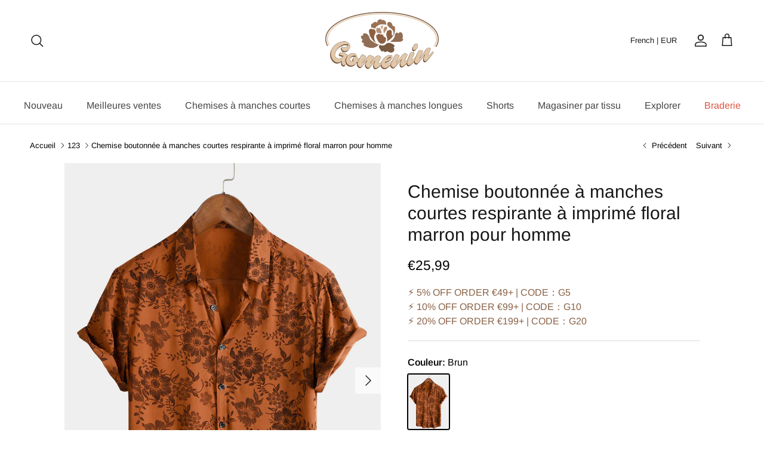

--- FILE ---
content_type: text/html; charset=utf-8
request_url: https://gomenin.com/collections/123/products/mens-brown-floral-print-vintage-flower-holiday-breathable-short-sleeve-button-up-shirt-gzd0755
body_size: 52578
content:
<!doctype html>
<html class="no-js" lang="fr" dir="ltr">
  <head><meta charset="utf-8">
<meta name="viewport" content="width=device-width,initial-scale=1">
<title>Chemise boutonnée à manches courtes respirante à imprimé floral marron &ndash; gomenin</title><link rel="canonical" href="https://gomenin.com/products/mens-brown-floral-print-vintage-flower-holiday-breathable-short-sleeve-button-up-shirt-gzd0755"><link rel="icon" href="//gomenin.com/cdn/shop/files/20240311-182545.jpg?crop=center&height=48&v=1710152783&width=48" type="image/jpg">
  <link rel="apple-touch-icon" href="//gomenin.com/cdn/shop/files/20240311-182545.jpg?crop=center&height=180&v=1710152783&width=180"><meta name="description" content="100% Rayonne Tissu léger et respirant avec un grand confort Coupe régulière Lavage en machine à froid; Sécher à basse température ; Faible teneur en fer ; Aucun agent de blanchiment Idéal pour les vacances d&#39;été comme le camp, le luau, la croisière, la plage au soleil, etc. Les vêtements, en particulier ceux en coton, "><meta property="og:site_name" content="gomenin">
<meta property="og:url" content="https://gomenin.com/products/mens-brown-floral-print-vintage-flower-holiday-breathable-short-sleeve-button-up-shirt-gzd0755">
<meta property="og:title" content="Chemise boutonnée à manches courtes respirante à imprimé floral marron">
<meta property="og:type" content="product">
<meta property="og:description" content="100% Rayonne Tissu léger et respirant avec un grand confort Coupe régulière Lavage en machine à froid; Sécher à basse température ; Faible teneur en fer ; Aucun agent de blanchiment Idéal pour les vacances d&#39;été comme le camp, le luau, la croisière, la plage au soleil, etc. Les vêtements, en particulier ceux en coton, "><meta property="og:image" content="http://gomenin.com/cdn/shop/products/1D0A9238_ae3e9dc2-259a-4524-b238-29b273b4399f.jpg?crop=center&height=1200&v=1678871559&width=1200">
  <meta property="og:image:secure_url" content="https://gomenin.com/cdn/shop/products/1D0A9238_ae3e9dc2-259a-4524-b238-29b273b4399f.jpg?crop=center&height=1200&v=1678871559&width=1200">
  <meta property="og:image:width" content="1200">
  <meta property="og:image:height" content="1600"><meta property="og:price:amount" content="25,99">
  <meta property="og:price:currency" content="EUR"><meta name="twitter:card" content="summary_large_image">
<meta name="twitter:title" content="Chemise boutonnée à manches courtes respirante à imprimé floral marron">
<meta name="twitter:description" content="100% Rayonne Tissu léger et respirant avec un grand confort Coupe régulière Lavage en machine à froid; Sécher à basse température ; Faible teneur en fer ; Aucun agent de blanchiment Idéal pour les vacances d&#39;été comme le camp, le luau, la croisière, la plage au soleil, etc. Les vêtements, en particulier ceux en coton, ">
<style>@font-face {
  font-family: Arimo;
  font-weight: 400;
  font-style: normal;
  font-display: fallback;
  src: url("//gomenin.com/cdn/fonts/arimo/arimo_n4.a7efb558ca22d2002248bbe6f302a98edee38e35.woff2") format("woff2"),
       url("//gomenin.com/cdn/fonts/arimo/arimo_n4.0da809f7d1d5ede2a73be7094ac00741efdb6387.woff") format("woff");
}
@font-face {
  font-family: Arimo;
  font-weight: 700;
  font-style: normal;
  font-display: fallback;
  src: url("//gomenin.com/cdn/fonts/arimo/arimo_n7.1d2d0638e6a1228d86beb0e10006e3280ccb2d04.woff2") format("woff2"),
       url("//gomenin.com/cdn/fonts/arimo/arimo_n7.f4b9139e8eac4a17b38b8707044c20f54c3be479.woff") format("woff");
}
@font-face {
  font-family: Arimo;
  font-weight: 500;
  font-style: normal;
  font-display: fallback;
  src: url("//gomenin.com/cdn/fonts/arimo/arimo_n5.a6cc016de05b75be63cb193704728ed8065f04bb.woff2") format("woff2"),
       url("//gomenin.com/cdn/fonts/arimo/arimo_n5.e0d510a292c8c9059b1fcf519004ca9d3a6015a2.woff") format("woff");
}
@font-face {
  font-family: Arimo;
  font-weight: 400;
  font-style: italic;
  font-display: fallback;
  src: url("//gomenin.com/cdn/fonts/arimo/arimo_i4.438ddb21a1b98c7230698d70dc1a21df235701b2.woff2") format("woff2"),
       url("//gomenin.com/cdn/fonts/arimo/arimo_i4.0e1908a0dc1ec32fabb5a03a0c9ee2083f82e3d7.woff") format("woff");
}
@font-face {
  font-family: Arimo;
  font-weight: 700;
  font-style: italic;
  font-display: fallback;
  src: url("//gomenin.com/cdn/fonts/arimo/arimo_i7.b9f09537c29041ec8d51f8cdb7c9b8e4f1f82cb1.woff2") format("woff2"),
       url("//gomenin.com/cdn/fonts/arimo/arimo_i7.ec659fc855f754fd0b1bd052e606bba1058f73da.woff") format("woff");
}
@font-face {
  font-family: Arimo;
  font-weight: 400;
  font-style: normal;
  font-display: fallback;
  src: url("//gomenin.com/cdn/fonts/arimo/arimo_n4.a7efb558ca22d2002248bbe6f302a98edee38e35.woff2") format("woff2"),
       url("//gomenin.com/cdn/fonts/arimo/arimo_n4.0da809f7d1d5ede2a73be7094ac00741efdb6387.woff") format("woff");
}
@font-face {
  font-family: Arimo;
  font-weight: 700;
  font-style: normal;
  font-display: fallback;
  src: url("//gomenin.com/cdn/fonts/arimo/arimo_n7.1d2d0638e6a1228d86beb0e10006e3280ccb2d04.woff2") format("woff2"),
       url("//gomenin.com/cdn/fonts/arimo/arimo_n7.f4b9139e8eac4a17b38b8707044c20f54c3be479.woff") format("woff");
}
@font-face {
  font-family: Arimo;
  font-weight: 400;
  font-style: normal;
  font-display: fallback;
  src: url("//gomenin.com/cdn/fonts/arimo/arimo_n4.a7efb558ca22d2002248bbe6f302a98edee38e35.woff2") format("woff2"),
       url("//gomenin.com/cdn/fonts/arimo/arimo_n4.0da809f7d1d5ede2a73be7094ac00741efdb6387.woff") format("woff");
}
@font-face {
  font-family: Arimo;
  font-weight: 600;
  font-style: normal;
  font-display: fallback;
  src: url("//gomenin.com/cdn/fonts/arimo/arimo_n6.9c18b0befd86597f319b7d7f925727d04c262b32.woff2") format("woff2"),
       url("//gomenin.com/cdn/fonts/arimo/arimo_n6.422bf6679b81a8bfb1b25d19299a53688390c2b9.woff") format("woff");
}
:root {
  --page-container-width:          1660px;
  --reading-container-width:       720px;
  --divider-opacity:               0.14;
  --gutter-large:                  30px;
  --gutter-desktop:                20px;
  --gutter-mobile:                 16px;
  --section-padding:               50px;
  --larger-section-padding:        80px;
  --larger-section-padding-mobile: 60px;
  --largest-section-padding:       110px;
  --aos-animate-duration:          0.6s;

  --base-font-family:              Arimo, sans-serif;
  --base-font-weight:              400;
  --base-font-style:               normal;
  --heading-font-family:           Arimo, sans-serif;
  --heading-font-weight:           400;
  --heading-font-style:            normal;
  --logo-font-family:              Arimo, sans-serif;
  --logo-font-weight:              700;
  --logo-font-style:               normal;
  --nav-font-family:               Arimo, sans-serif;
  --nav-font-weight:               400;
  --nav-font-style:                normal;

  --base-text-size:16px;
  --base-line-height:              1.6;
  --input-text-size:16px;
  --smaller-text-size-1:13px;
  --smaller-text-size-2:14px;
  --smaller-text-size-3:13px;
  --smaller-text-size-4:12px;
  --larger-text-size:30px;
  --super-large-text-size:53px;
  --super-large-mobile-text-size:24px;
  --larger-mobile-text-size:24px;
  --logo-text-size:24px;--btn-letter-spacing: normal;
    --btn-text-transform: none;
    --button-text-size:  16px;
    --quickbuy-button-text-size: 14px;
    --small-feature-link-font-size: 1em;
    --input-btn-padding-top:             1em;
    --input-btn-padding-bottom:          1em;--heading-text-transform:none;
  --nav-text-size:                      16px;
  --mobile-menu-font-weight:            600;

  --body-bg-color:                      255 255 255;
  --bg-color:                           255 255 255;
  --body-text-color:                    0 0 0;
  --text-color:                         0 0 0;

  --header-text-col:                    #171717;--header-text-hover-col:             var(--main-nav-link-hover-col);--header-bg-col:                     #ffffff;
  --heading-color:                     23 23 23;
  --body-heading-color:                23 23 23;
  --heading-divider-col:               #e2e2e2;

  --logo-col:                          #171717;
  --main-nav-bg:                       #ffffff;
  --main-nav-link-col:                 #464647;
  --main-nav-link-hover-col:           #171717;
  --main-nav-link-featured-col:        #df5641;

  --link-color:                        23 23 23;
  --body-link-color:                   23 23 23;

  --btn-bg-color:                        123 90 65;
  --btn-bg-hover-color:                  23 23 23;
  --btn-border-color:                    123 90 65;
  --btn-border-hover-color:              23 23 23;
  --btn-text-color:                      255 255 255;
  --btn-text-hover-color:                255 255 255;--btn-alt-bg-color:                    123 90 65;
  --btn-alt-text-color:                  255 255 255;
  --btn-alt-border-color:                123 90 65;
  --btn-alt-border-hover-color:          123 90 65;--btn-ter-bg-color:                    235 235 235;
  --btn-ter-text-color:                  0 0 0;
  --btn-ter-bg-hover-color:              123 90 65;
  --btn-ter-text-hover-color:            255 255 255;--btn-border-radius: 3px;--color-scheme-default:                             #ffffff;
  --color-scheme-default-color:                       255 255 255;
  --color-scheme-default-text-color:                  0 0 0;
  --color-scheme-default-head-color:                  23 23 23;
  --color-scheme-default-link-color:                  23 23 23;
  --color-scheme-default-btn-text-color:              255 255 255;
  --color-scheme-default-btn-text-hover-color:        255 255 255;
  --color-scheme-default-btn-bg-color:                123 90 65;
  --color-scheme-default-btn-bg-hover-color:          23 23 23;
  --color-scheme-default-btn-border-color:            123 90 65;
  --color-scheme-default-btn-border-hover-color:      23 23 23;
  --color-scheme-default-btn-alt-text-color:          255 255 255;
  --color-scheme-default-btn-alt-bg-color:            123 90 65;
  --color-scheme-default-btn-alt-border-color:        123 90 65;
  --color-scheme-default-btn-alt-border-hover-color:  123 90 65;

  --color-scheme-1:                             #f7f7f8;
  --color-scheme-1-color:                       247 247 248;
  --color-scheme-1-text-color:                  103 104 105;
  --color-scheme-1-head-color:                  23 23 23;
  --color-scheme-1-link-color:                  23 23 23;
  --color-scheme-1-btn-text-color:              255 255 255;
  --color-scheme-1-btn-text-hover-color:        255 255 255;
  --color-scheme-1-btn-bg-color:                35 35 35;
  --color-scheme-1-btn-bg-hover-color:          0 0 0;
  --color-scheme-1-btn-border-color:            35 35 35;
  --color-scheme-1-btn-border-hover-color:      0 0 0;
  --color-scheme-1-btn-alt-text-color:          35 35 35;
  --color-scheme-1-btn-alt-bg-color:            255 255 255;
  --color-scheme-1-btn-alt-border-color:        35 35 35;
  --color-scheme-1-btn-alt-border-hover-color:  35 35 35;

  --color-scheme-2:                             #232323;
  --color-scheme-2-color:                       35 35 35;
  --color-scheme-2-text-color:                  255 255 255;
  --color-scheme-2-head-color:                  255 255 255;
  --color-scheme-2-link-color:                  255 255 255;
  --color-scheme-2-btn-text-color:              23 23 23;
  --color-scheme-2-btn-text-hover-color:        23 23 23;
  --color-scheme-2-btn-bg-color:                255 255 255;
  --color-scheme-2-btn-bg-hover-color:          226 226 226;
  --color-scheme-2-btn-border-color:            255 255 255;
  --color-scheme-2-btn-border-hover-color:      226 226 226;
  --color-scheme-2-btn-alt-text-color:          23 23 23;
  --color-scheme-2-btn-alt-bg-color:            255 255 255;
  --color-scheme-2-btn-alt-border-color:        23 23 23;
  --color-scheme-2-btn-alt-border-hover-color:  23 23 23;

  /* Shop Pay payment terms */
  --payment-terms-background-color:    #ffffff;--quickbuy-bg: 247 247 248;--body-input-background-color:       rgb(var(--body-bg-color));
  --input-background-color:            rgb(var(--body-bg-color));
  --body-input-text-color:             var(--body-text-color);
  --input-text-color:                  var(--body-text-color);
  --body-input-border-color:           rgb(191, 191, 191);
  --input-border-color:                rgb(191, 191, 191);
  --input-border-color-hover:          rgb(115, 115, 115);
  --input-border-color-active:         rgb(0, 0, 0);

  --swatch-cross-svg:                  url("data:image/svg+xml,%3Csvg xmlns='http://www.w3.org/2000/svg' width='240' height='240' viewBox='0 0 24 24' fill='none' stroke='rgb(191, 191, 191)' stroke-width='0.09' preserveAspectRatio='none' %3E%3Cline x1='24' y1='0' x2='0' y2='24'%3E%3C/line%3E%3C/svg%3E");
  --swatch-cross-hover:                url("data:image/svg+xml,%3Csvg xmlns='http://www.w3.org/2000/svg' width='240' height='240' viewBox='0 0 24 24' fill='none' stroke='rgb(115, 115, 115)' stroke-width='0.09' preserveAspectRatio='none' %3E%3Cline x1='24' y1='0' x2='0' y2='24'%3E%3C/line%3E%3C/svg%3E");
  --swatch-cross-active:               url("data:image/svg+xml,%3Csvg xmlns='http://www.w3.org/2000/svg' width='240' height='240' viewBox='0 0 24 24' fill='none' stroke='rgb(0, 0, 0)' stroke-width='0.09' preserveAspectRatio='none' %3E%3Cline x1='24' y1='0' x2='0' y2='24'%3E%3C/line%3E%3C/svg%3E");

  --footer-divider-col:                #e4e4e4;
  --footer-text-col:                   103 104 105;
  --footer-heading-col:                23 23 23;
  --footer-bg:                         #ecddcd;--product-label-overlay-justify: flex-start;--product-label-overlay-align: flex-start;--product-label-overlay-reduction-text:   #ffffff;
  --product-label-overlay-reduction-bg:     #b33323;
  --product-label-overlay-stock-text:       #ffffff;
  --product-label-overlay-stock-bg:         #4c4c4b;
  --product-label-overlay-new-text:         #808284;
  --product-label-overlay-new-bg:           #ffffff;
  --product-label-overlay-meta-text:        #171717;
  --product-label-overlay-meta-bg:          #66ff65;
  --product-label-sale-text:                #df5641;
  --product-label-sold-text:                #171717;
  --product-label-preorder-text:            #60a57e;

  --product-block-crop-align:               center;

  
  --product-block-price-align:              center;
  --product-block-price-item-margin-start:  .25rem;
  --product-block-price-item-margin-end:    .25rem;
  

  --collection-block-image-position:   center center;

  --swatch-picker-image-size:          70px;
  --swatch-crop-align:                 center center;

  --image-overlay-text-color:          0 0 0;--image-overlay-bg:                  rgba(23, 23, 23, 0.12);
  --image-overlay-shadow-start:        rgb(0 0 0 / 0.16);
  --image-overlay-box-opacity:         0.88;.image-overlay--bg-box .text-overlay .text-overlay__text {
      --image-overlay-box-bg: 255 255 255;
      --heading-color: var(--body-heading-color);
      --text-color: var(--body-text-color);
      --link-color: var(--body-link-color);
    }--product-inventory-ok-box-color:            #f2faf0;
  --product-inventory-ok-text-color:           #008060;
  --product-inventory-ok-icon-box-fill-color:  #fff;
  --product-inventory-low-box-color:           #fcf1cd;
  --product-inventory-low-text-color:          #dd9a1a;
  --product-inventory-low-icon-box-fill-color: #fff;
  --product-inventory-low-text-color-channels: 0, 128, 96;
  --product-inventory-ok-text-color-channels:  221, 154, 26;

  --rating-star-color: 246 165 41;
}::selection {
    background: rgb(var(--body-heading-color));
    color: rgb(var(--body-bg-color));
  }
  ::-moz-selection {
    background: rgb(var(--body-heading-color));
    color: rgb(var(--body-bg-color));
  }.use-color-scheme--default {
  --product-label-sale-text:           #df5641;
  --product-label-sold-text:           #171717;
  --product-label-preorder-text:       #60a57e;
  --input-background-color:            rgb(var(--body-bg-color));
  --input-text-color:                  var(--body-input-text-color);
  --input-border-color:                rgb(191, 191, 191);
  --input-border-color-hover:          rgb(115, 115, 115);
  --input-border-color-active:         rgb(0, 0, 0);
}</style>

    <link href="//gomenin.com/cdn/shop/t/12/assets/main.css?v=41102112833147210871733111049" rel="stylesheet" type="text/css" media="all" />
<link rel="preload" as="font" href="//gomenin.com/cdn/fonts/arimo/arimo_n4.a7efb558ca22d2002248bbe6f302a98edee38e35.woff2" type="font/woff2" crossorigin><link rel="preload" as="font" href="//gomenin.com/cdn/fonts/arimo/arimo_n4.a7efb558ca22d2002248bbe6f302a98edee38e35.woff2" type="font/woff2" crossorigin><script src="/services/javascripts/currencies.js" defer></script>
    
    <script>
      document.documentElement.className = document.documentElement.className.replace('no-js', 'js');

      window.theme = {
        info: {
          name: 'Kalles',
          version: '7.0.1'
        },
        device: {
          hasTouch: window.matchMedia('(any-pointer: coarse)').matches,
          hasHover: window.matchMedia('(hover: hover)').matches
        },
        mediaQueries: {
          md: '(min-width: 768px)',
          productMediaCarouselBreak: '(min-width: 1041px)'
        },
        routes: {
          base: 'https://gomenin.com',
          cart: '/cart',
          cartAdd: '/cart/add.js',
          cartUpdate: '/cart/update.js',
          predictiveSearch: '/search/suggest'
        },
        strings: {
          cartTermsConfirmation: "Vous devez accepter les termes et conditions avant de continuer.",
          cartItemsQuantityError: "Vous ne pouvez ajouter que [QUANTITY] de cet article à votre panier.",
          generalSearchViewAll: "Voir tous les résultats de recherche",
          noStock: "Épuisé",
          noVariant: "Indisponible",
          productsProductChooseA: "Choisir un",
          generalSearchPages: "Pages",
          generalSearchNoResultsWithoutTerms: "Désolé, nous n\u0026#39;avons trouvé aucun résultat",
          shippingCalculator: {
            singleRate: "Il y a un tarif de livraison pour cette destination :",
            multipleRates: "Il y a plusieurs tarifs de livraison pour cette destination :",
            noRates: "Nous n’expédions pas vers cette destination."
          }
        },
        settings: {
          moneyWithCurrencyFormat: "\u003cspan class='money notranslate'\u003e€{{amount_with_comma_separator}} EUR\u003c\/span\u003e",
          cartType: "drawer",
          afterAddToCart: "drawer",
          quickbuyStyle: "button",
          externalLinksNewTab: true,
          internalLinksSmoothScroll: true
        }
      }

      theme.inlineNavigationCheck = function() {
        var pageHeader = document.querySelector('.pageheader'),
            inlineNavContainer = pageHeader.querySelector('.logo-area__left__inner'),
            inlineNav = inlineNavContainer.querySelector('.navigation--left');
        if (inlineNav && getComputedStyle(inlineNav).display != 'none') {
          var inlineMenuCentered = document.querySelector('.pageheader--layout-inline-menu-center'),
              logoContainer = document.querySelector('.logo-area__middle__inner');
          if(inlineMenuCentered) {
            var rightWidth = document.querySelector('.logo-area__right__inner').clientWidth,
                middleWidth = logoContainer.clientWidth,
                logoArea = document.querySelector('.logo-area'),
                computedLogoAreaStyle = getComputedStyle(logoArea),
                logoAreaInnerWidth = logoArea.clientWidth - Math.ceil(parseFloat(computedLogoAreaStyle.paddingLeft)) - Math.ceil(parseFloat(computedLogoAreaStyle.paddingRight)),
                availableNavWidth = logoAreaInnerWidth - Math.max(rightWidth, middleWidth) * 2 - 40;
            inlineNavContainer.style.maxWidth = availableNavWidth + 'px';
          }

          var firstInlineNavLink = inlineNav.querySelector('.navigation__item:first-child'),
              lastInlineNavLink = inlineNav.querySelector('.navigation__item:last-child');
          if (lastInlineNavLink) {
            var inlineNavWidth = null;
            if(document.querySelector('html[dir=rtl]')) {
              inlineNavWidth = firstInlineNavLink.offsetLeft - lastInlineNavLink.offsetLeft + firstInlineNavLink.offsetWidth;
            } else {
              inlineNavWidth = lastInlineNavLink.offsetLeft - firstInlineNavLink.offsetLeft + lastInlineNavLink.offsetWidth;
            }
            if (inlineNavContainer.offsetWidth >= inlineNavWidth) {
              pageHeader.classList.add('pageheader--layout-inline-permitted');
              var tallLogo = logoContainer.clientHeight > lastInlineNavLink.clientHeight + 20;
              if (tallLogo) {
                inlineNav.classList.add('navigation--tight-underline');
              } else {
                inlineNav.classList.remove('navigation--tight-underline');
              }
            } else {
              pageHeader.classList.remove('pageheader--layout-inline-permitted');
            }
          }
        }
      };

      theme.setInitialHeaderHeightProperty = () => {
        const section = document.querySelector('.section-header');
        if (section) {
          document.documentElement.style.setProperty('--theme-header-height', Math.ceil(section.clientHeight) + 'px');
        }
      };
    </script>

    <script src="//gomenin.com/cdn/shop/t/12/assets/main.js?v=72604600394415959251710235943" defer></script>
      <script src="//gomenin.com/cdn/shop/t/12/assets/animate-on-scroll.js?v=15249566486942820451706583936" defer></script>
      <link href="//gomenin.com/cdn/shop/t/12/assets/animate-on-scroll.css?v=35216439550296132921706583936" rel="stylesheet" type="text/css" media="all" />
    

    <link href="//gomenin.com/cdn/shop/t/12/assets/dialog.css?v=87044205143888351011709636308" rel="stylesheet" type="text/css" media="all" />
    <script>window.performance && window.performance.mark && window.performance.mark('shopify.content_for_header.start');</script><meta name="google-site-verification" content="8ZmGSZ3Rj_52Zrx7MTQBFYT-NZqu4zrHvBme630xuoA">
<meta id="shopify-digital-wallet" name="shopify-digital-wallet" content="/43412914344/digital_wallets/dialog">
<meta name="shopify-checkout-api-token" content="3f6abfdd67cba3976cd07245dfa32612">
<meta id="in-context-paypal-metadata" data-shop-id="43412914344" data-venmo-supported="false" data-environment="production" data-locale="fr_FR" data-paypal-v4="true" data-currency="EUR">
<link rel="alternate" hreflang="x-default" href="https://gomenin.com/products/mens-brown-floral-print-vintage-flower-holiday-breathable-short-sleeve-button-up-shirt-gzd0755">
<link rel="alternate" hreflang="pt-PT" href="https://gomenin.com/pt-pt/products/mens-brown-floral-print-vintage-flower-holiday-breathable-short-sleeve-button-up-shirt-gzd0755">
<link rel="alternate" hreflang="fr-DE" href="https://gomenin.com/products/mens-brown-floral-print-vintage-flower-holiday-breathable-short-sleeve-button-up-shirt-gzd0755">
<link rel="alternate" hreflang="es-DE" href="https://gomenin.com/es/products/mens-brown-floral-print-vintage-flower-holiday-breathable-short-sleeve-button-up-shirt-gzd0755">
<link rel="alternate" hreflang="it-DE" href="https://gomenin.com/it/products/mens-brown-floral-print-vintage-flower-holiday-breathable-short-sleeve-button-up-shirt-gzd0755">
<link rel="alternate" hreflang="pt-DE" href="https://gomenin.com/pt/products/mens-brown-floral-print-vintage-flower-holiday-breathable-short-sleeve-button-up-shirt-gzd0755">
<link rel="alternate" hreflang="en-DE" href="https://gomenin.com/en/products/mens-brown-floral-print-vintage-flower-holiday-breathable-short-sleeve-button-up-shirt-gzd0755">
<link rel="alternate" hreflang="de-DE" href="https://gomenin.com/de/products/mens-brown-floral-print-vintage-flower-holiday-breathable-short-sleeve-button-up-shirt-gzd0755">
<link rel="alternate" type="application/json+oembed" href="https://gomenin.com/products/mens-brown-floral-print-vintage-flower-holiday-breathable-short-sleeve-button-up-shirt-gzd0755.oembed">
<script async="async" src="/checkouts/internal/preloads.js?locale=fr-DE"></script>
<script id="shopify-features" type="application/json">{"accessToken":"3f6abfdd67cba3976cd07245dfa32612","betas":["rich-media-storefront-analytics"],"domain":"gomenin.com","predictiveSearch":true,"shopId":43412914344,"locale":"fr"}</script>
<script>var Shopify = Shopify || {};
Shopify.shop = "gomenin1029.myshopify.com";
Shopify.locale = "fr";
Shopify.currency = {"active":"EUR","rate":"1.0"};
Shopify.country = "DE";
Shopify.theme = {"name":"Happy2024","id":139192139993,"schema_name":"Symmetry","schema_version":"7.0.1","theme_store_id":null,"role":"main"};
Shopify.theme.handle = "null";
Shopify.theme.style = {"id":null,"handle":null};
Shopify.cdnHost = "gomenin.com/cdn";
Shopify.routes = Shopify.routes || {};
Shopify.routes.root = "/";</script>
<script type="module">!function(o){(o.Shopify=o.Shopify||{}).modules=!0}(window);</script>
<script>!function(o){function n(){var o=[];function n(){o.push(Array.prototype.slice.apply(arguments))}return n.q=o,n}var t=o.Shopify=o.Shopify||{};t.loadFeatures=n(),t.autoloadFeatures=n()}(window);</script>
<script id="shop-js-analytics" type="application/json">{"pageType":"product"}</script>
<script defer="defer" async type="module" src="//gomenin.com/cdn/shopifycloud/shop-js/modules/v2/client.init-shop-cart-sync_Lpn8ZOi5.fr.esm.js"></script>
<script defer="defer" async type="module" src="//gomenin.com/cdn/shopifycloud/shop-js/modules/v2/chunk.common_X4Hu3kma.esm.js"></script>
<script defer="defer" async type="module" src="//gomenin.com/cdn/shopifycloud/shop-js/modules/v2/chunk.modal_BV0V5IrV.esm.js"></script>
<script type="module">
  await import("//gomenin.com/cdn/shopifycloud/shop-js/modules/v2/client.init-shop-cart-sync_Lpn8ZOi5.fr.esm.js");
await import("//gomenin.com/cdn/shopifycloud/shop-js/modules/v2/chunk.common_X4Hu3kma.esm.js");
await import("//gomenin.com/cdn/shopifycloud/shop-js/modules/v2/chunk.modal_BV0V5IrV.esm.js");

  window.Shopify.SignInWithShop?.initShopCartSync?.({"fedCMEnabled":true,"windoidEnabled":true});

</script>
<script>(function() {
  var isLoaded = false;
  function asyncLoad() {
    if (isLoaded) return;
    isLoaded = true;
    var urls = ["https:\/\/chimpstatic.com\/mcjs-connected\/js\/users\/51b09b7ff20a959eb27738b17\/4829dda9e019578f7785d4f8e.js?shop=gomenin1029.myshopify.com","https:\/\/loox.io\/widget\/Ey-UuC01CY\/loox.1610018645926.js?shop=gomenin1029.myshopify.com","https:\/\/cdn.hextom.com\/js\/ultimatesalesboost.js?shop=gomenin1029.myshopify.com"];
    for (var i = 0; i < urls.length; i++) {
      var s = document.createElement('script');
      s.type = 'text/javascript';
      s.async = true;
      s.src = urls[i];
      var x = document.getElementsByTagName('script')[0];
      x.parentNode.insertBefore(s, x);
    }
  };
  if(window.attachEvent) {
    window.attachEvent('onload', asyncLoad);
  } else {
    window.addEventListener('load', asyncLoad, false);
  }
})();</script>
<script id="__st">var __st={"a":43412914344,"offset":28800,"reqid":"cfe9267d-4116-4c84-a345-c5e9193f34fe-1769900702","pageurl":"gomenin.com\/collections\/123\/products\/mens-brown-floral-print-vintage-flower-holiday-breathable-short-sleeve-button-up-shirt-gzd0755","u":"fd450322be69","p":"product","rtyp":"product","rid":8135695007961};</script>
<script>window.ShopifyPaypalV4VisibilityTracking = true;</script>
<script id="captcha-bootstrap">!function(){'use strict';const t='contact',e='account',n='new_comment',o=[[t,t],['blogs',n],['comments',n],[t,'customer']],c=[[e,'customer_login'],[e,'guest_login'],[e,'recover_customer_password'],[e,'create_customer']],r=t=>t.map((([t,e])=>`form[action*='/${t}']:not([data-nocaptcha='true']) input[name='form_type'][value='${e}']`)).join(','),a=t=>()=>t?[...document.querySelectorAll(t)].map((t=>t.form)):[];function s(){const t=[...o],e=r(t);return a(e)}const i='password',u='form_key',d=['recaptcha-v3-token','g-recaptcha-response','h-captcha-response',i],f=()=>{try{return window.sessionStorage}catch{return}},m='__shopify_v',_=t=>t.elements[u];function p(t,e,n=!1){try{const o=window.sessionStorage,c=JSON.parse(o.getItem(e)),{data:r}=function(t){const{data:e,action:n}=t;return t[m]||n?{data:e,action:n}:{data:t,action:n}}(c);for(const[e,n]of Object.entries(r))t.elements[e]&&(t.elements[e].value=n);n&&o.removeItem(e)}catch(o){console.error('form repopulation failed',{error:o})}}const l='form_type',E='cptcha';function T(t){t.dataset[E]=!0}const w=window,h=w.document,L='Shopify',v='ce_forms',y='captcha';let A=!1;((t,e)=>{const n=(g='f06e6c50-85a8-45c8-87d0-21a2b65856fe',I='https://cdn.shopify.com/shopifycloud/storefront-forms-hcaptcha/ce_storefront_forms_captcha_hcaptcha.v1.5.2.iife.js',D={infoText:'Protégé par hCaptcha',privacyText:'Confidentialité',termsText:'Conditions'},(t,e,n)=>{const o=w[L][v],c=o.bindForm;if(c)return c(t,g,e,D).then(n);var r;o.q.push([[t,g,e,D],n]),r=I,A||(h.body.append(Object.assign(h.createElement('script'),{id:'captcha-provider',async:!0,src:r})),A=!0)});var g,I,D;w[L]=w[L]||{},w[L][v]=w[L][v]||{},w[L][v].q=[],w[L][y]=w[L][y]||{},w[L][y].protect=function(t,e){n(t,void 0,e),T(t)},Object.freeze(w[L][y]),function(t,e,n,w,h,L){const[v,y,A,g]=function(t,e,n){const i=e?o:[],u=t?c:[],d=[...i,...u],f=r(d),m=r(i),_=r(d.filter((([t,e])=>n.includes(e))));return[a(f),a(m),a(_),s()]}(w,h,L),I=t=>{const e=t.target;return e instanceof HTMLFormElement?e:e&&e.form},D=t=>v().includes(t);t.addEventListener('submit',(t=>{const e=I(t);if(!e)return;const n=D(e)&&!e.dataset.hcaptchaBound&&!e.dataset.recaptchaBound,o=_(e),c=g().includes(e)&&(!o||!o.value);(n||c)&&t.preventDefault(),c&&!n&&(function(t){try{if(!f())return;!function(t){const e=f();if(!e)return;const n=_(t);if(!n)return;const o=n.value;o&&e.removeItem(o)}(t);const e=Array.from(Array(32),(()=>Math.random().toString(36)[2])).join('');!function(t,e){_(t)||t.append(Object.assign(document.createElement('input'),{type:'hidden',name:u})),t.elements[u].value=e}(t,e),function(t,e){const n=f();if(!n)return;const o=[...t.querySelectorAll(`input[type='${i}']`)].map((({name:t})=>t)),c=[...d,...o],r={};for(const[a,s]of new FormData(t).entries())c.includes(a)||(r[a]=s);n.setItem(e,JSON.stringify({[m]:1,action:t.action,data:r}))}(t,e)}catch(e){console.error('failed to persist form',e)}}(e),e.submit())}));const S=(t,e)=>{t&&!t.dataset[E]&&(n(t,e.some((e=>e===t))),T(t))};for(const o of['focusin','change'])t.addEventListener(o,(t=>{const e=I(t);D(e)&&S(e,y())}));const B=e.get('form_key'),M=e.get(l),P=B&&M;t.addEventListener('DOMContentLoaded',(()=>{const t=y();if(P)for(const e of t)e.elements[l].value===M&&p(e,B);[...new Set([...A(),...v().filter((t=>'true'===t.dataset.shopifyCaptcha))])].forEach((e=>S(e,t)))}))}(h,new URLSearchParams(w.location.search),n,t,e,['guest_login'])})(!0,!0)}();</script>
<script integrity="sha256-4kQ18oKyAcykRKYeNunJcIwy7WH5gtpwJnB7kiuLZ1E=" data-source-attribution="shopify.loadfeatures" defer="defer" src="//gomenin.com/cdn/shopifycloud/storefront/assets/storefront/load_feature-a0a9edcb.js" crossorigin="anonymous"></script>
<script data-source-attribution="shopify.dynamic_checkout.dynamic.init">var Shopify=Shopify||{};Shopify.PaymentButton=Shopify.PaymentButton||{isStorefrontPortableWallets:!0,init:function(){window.Shopify.PaymentButton.init=function(){};var t=document.createElement("script");t.src="https://gomenin.com/cdn/shopifycloud/portable-wallets/latest/portable-wallets.fr.js",t.type="module",document.head.appendChild(t)}};
</script>
<script data-source-attribution="shopify.dynamic_checkout.buyer_consent">
  function portableWalletsHideBuyerConsent(e){var t=document.getElementById("shopify-buyer-consent"),n=document.getElementById("shopify-subscription-policy-button");t&&n&&(t.classList.add("hidden"),t.setAttribute("aria-hidden","true"),n.removeEventListener("click",e))}function portableWalletsShowBuyerConsent(e){var t=document.getElementById("shopify-buyer-consent"),n=document.getElementById("shopify-subscription-policy-button");t&&n&&(t.classList.remove("hidden"),t.removeAttribute("aria-hidden"),n.addEventListener("click",e))}window.Shopify?.PaymentButton&&(window.Shopify.PaymentButton.hideBuyerConsent=portableWalletsHideBuyerConsent,window.Shopify.PaymentButton.showBuyerConsent=portableWalletsShowBuyerConsent);
</script>
<script>
  function portableWalletsCleanup(e){e&&e.src&&console.error("Failed to load portable wallets script "+e.src);var t=document.querySelectorAll("shopify-accelerated-checkout .shopify-payment-button__skeleton, shopify-accelerated-checkout-cart .wallet-cart-button__skeleton"),e=document.getElementById("shopify-buyer-consent");for(let e=0;e<t.length;e++)t[e].remove();e&&e.remove()}function portableWalletsNotLoadedAsModule(e){e instanceof ErrorEvent&&"string"==typeof e.message&&e.message.includes("import.meta")&&"string"==typeof e.filename&&e.filename.includes("portable-wallets")&&(window.removeEventListener("error",portableWalletsNotLoadedAsModule),window.Shopify.PaymentButton.failedToLoad=e,"loading"===document.readyState?document.addEventListener("DOMContentLoaded",window.Shopify.PaymentButton.init):window.Shopify.PaymentButton.init())}window.addEventListener("error",portableWalletsNotLoadedAsModule);
</script>

<script type="module" src="https://gomenin.com/cdn/shopifycloud/portable-wallets/latest/portable-wallets.fr.js" onError="portableWalletsCleanup(this)" crossorigin="anonymous"></script>
<script nomodule>
  document.addEventListener("DOMContentLoaded", portableWalletsCleanup);
</script>

<link id="shopify-accelerated-checkout-styles" rel="stylesheet" media="screen" href="https://gomenin.com/cdn/shopifycloud/portable-wallets/latest/accelerated-checkout-backwards-compat.css" crossorigin="anonymous">
<style id="shopify-accelerated-checkout-cart">
        #shopify-buyer-consent {
  margin-top: 1em;
  display: inline-block;
  width: 100%;
}

#shopify-buyer-consent.hidden {
  display: none;
}

#shopify-subscription-policy-button {
  background: none;
  border: none;
  padding: 0;
  text-decoration: underline;
  font-size: inherit;
  cursor: pointer;
}

#shopify-subscription-policy-button::before {
  box-shadow: none;
}

      </style>
<script id="sections-script" data-sections="related-products" defer="defer" src="//gomenin.com/cdn/shop/t/12/compiled_assets/scripts.js?v=3740"></script>
<script>window.performance && window.performance.mark && window.performance.mark('shopify.content_for_header.end');</script>
<!-- CC Custom Head Start --><style>
  #shopify-section-template--17280649035993__1635927863703110df .rich-text__wrapper {
    padding-top: 40px;
  }
</style><!-- CC Custom Head End --><script src="https://cdn.shopify.com/extensions/019c0fa6-5f30-7dd9-9c7f-b7b4d428673e/js-client-222/assets/pushowl-shopify.js" type="text/javascript" defer="defer"></script>
<link href="https://monorail-edge.shopifysvc.com" rel="dns-prefetch">
<script>(function(){if ("sendBeacon" in navigator && "performance" in window) {try {var session_token_from_headers = performance.getEntriesByType('navigation')[0].serverTiming.find(x => x.name == '_s').description;} catch {var session_token_from_headers = undefined;}var session_cookie_matches = document.cookie.match(/_shopify_s=([^;]*)/);var session_token_from_cookie = session_cookie_matches && session_cookie_matches.length === 2 ? session_cookie_matches[1] : "";var session_token = session_token_from_headers || session_token_from_cookie || "";function handle_abandonment_event(e) {var entries = performance.getEntries().filter(function(entry) {return /monorail-edge.shopifysvc.com/.test(entry.name);});if (!window.abandonment_tracked && entries.length === 0) {window.abandonment_tracked = true;var currentMs = Date.now();var navigation_start = performance.timing.navigationStart;var payload = {shop_id: 43412914344,url: window.location.href,navigation_start,duration: currentMs - navigation_start,session_token,page_type: "product"};window.navigator.sendBeacon("https://monorail-edge.shopifysvc.com/v1/produce", JSON.stringify({schema_id: "online_store_buyer_site_abandonment/1.1",payload: payload,metadata: {event_created_at_ms: currentMs,event_sent_at_ms: currentMs}}));}}window.addEventListener('pagehide', handle_abandonment_event);}}());</script>
<script id="web-pixels-manager-setup">(function e(e,d,r,n,o){if(void 0===o&&(o={}),!Boolean(null===(a=null===(i=window.Shopify)||void 0===i?void 0:i.analytics)||void 0===a?void 0:a.replayQueue)){var i,a;window.Shopify=window.Shopify||{};var t=window.Shopify;t.analytics=t.analytics||{};var s=t.analytics;s.replayQueue=[],s.publish=function(e,d,r){return s.replayQueue.push([e,d,r]),!0};try{self.performance.mark("wpm:start")}catch(e){}var l=function(){var e={modern:/Edge?\/(1{2}[4-9]|1[2-9]\d|[2-9]\d{2}|\d{4,})\.\d+(\.\d+|)|Firefox\/(1{2}[4-9]|1[2-9]\d|[2-9]\d{2}|\d{4,})\.\d+(\.\d+|)|Chrom(ium|e)\/(9{2}|\d{3,})\.\d+(\.\d+|)|(Maci|X1{2}).+ Version\/(15\.\d+|(1[6-9]|[2-9]\d|\d{3,})\.\d+)([,.]\d+|)( \(\w+\)|)( Mobile\/\w+|) Safari\/|Chrome.+OPR\/(9{2}|\d{3,})\.\d+\.\d+|(CPU[ +]OS|iPhone[ +]OS|CPU[ +]iPhone|CPU IPhone OS|CPU iPad OS)[ +]+(15[._]\d+|(1[6-9]|[2-9]\d|\d{3,})[._]\d+)([._]\d+|)|Android:?[ /-](13[3-9]|1[4-9]\d|[2-9]\d{2}|\d{4,})(\.\d+|)(\.\d+|)|Android.+Firefox\/(13[5-9]|1[4-9]\d|[2-9]\d{2}|\d{4,})\.\d+(\.\d+|)|Android.+Chrom(ium|e)\/(13[3-9]|1[4-9]\d|[2-9]\d{2}|\d{4,})\.\d+(\.\d+|)|SamsungBrowser\/([2-9]\d|\d{3,})\.\d+/,legacy:/Edge?\/(1[6-9]|[2-9]\d|\d{3,})\.\d+(\.\d+|)|Firefox\/(5[4-9]|[6-9]\d|\d{3,})\.\d+(\.\d+|)|Chrom(ium|e)\/(5[1-9]|[6-9]\d|\d{3,})\.\d+(\.\d+|)([\d.]+$|.*Safari\/(?![\d.]+ Edge\/[\d.]+$))|(Maci|X1{2}).+ Version\/(10\.\d+|(1[1-9]|[2-9]\d|\d{3,})\.\d+)([,.]\d+|)( \(\w+\)|)( Mobile\/\w+|) Safari\/|Chrome.+OPR\/(3[89]|[4-9]\d|\d{3,})\.\d+\.\d+|(CPU[ +]OS|iPhone[ +]OS|CPU[ +]iPhone|CPU IPhone OS|CPU iPad OS)[ +]+(10[._]\d+|(1[1-9]|[2-9]\d|\d{3,})[._]\d+)([._]\d+|)|Android:?[ /-](13[3-9]|1[4-9]\d|[2-9]\d{2}|\d{4,})(\.\d+|)(\.\d+|)|Mobile Safari.+OPR\/([89]\d|\d{3,})\.\d+\.\d+|Android.+Firefox\/(13[5-9]|1[4-9]\d|[2-9]\d{2}|\d{4,})\.\d+(\.\d+|)|Android.+Chrom(ium|e)\/(13[3-9]|1[4-9]\d|[2-9]\d{2}|\d{4,})\.\d+(\.\d+|)|Android.+(UC? ?Browser|UCWEB|U3)[ /]?(15\.([5-9]|\d{2,})|(1[6-9]|[2-9]\d|\d{3,})\.\d+)\.\d+|SamsungBrowser\/(5\.\d+|([6-9]|\d{2,})\.\d+)|Android.+MQ{2}Browser\/(14(\.(9|\d{2,})|)|(1[5-9]|[2-9]\d|\d{3,})(\.\d+|))(\.\d+|)|K[Aa][Ii]OS\/(3\.\d+|([4-9]|\d{2,})\.\d+)(\.\d+|)/},d=e.modern,r=e.legacy,n=navigator.userAgent;return n.match(d)?"modern":n.match(r)?"legacy":"unknown"}(),u="modern"===l?"modern":"legacy",c=(null!=n?n:{modern:"",legacy:""})[u],f=function(e){return[e.baseUrl,"/wpm","/b",e.hashVersion,"modern"===e.buildTarget?"m":"l",".js"].join("")}({baseUrl:d,hashVersion:r,buildTarget:u}),m=function(e){var d=e.version,r=e.bundleTarget,n=e.surface,o=e.pageUrl,i=e.monorailEndpoint;return{emit:function(e){var a=e.status,t=e.errorMsg,s=(new Date).getTime(),l=JSON.stringify({metadata:{event_sent_at_ms:s},events:[{schema_id:"web_pixels_manager_load/3.1",payload:{version:d,bundle_target:r,page_url:o,status:a,surface:n,error_msg:t},metadata:{event_created_at_ms:s}}]});if(!i)return console&&console.warn&&console.warn("[Web Pixels Manager] No Monorail endpoint provided, skipping logging."),!1;try{return self.navigator.sendBeacon.bind(self.navigator)(i,l)}catch(e){}var u=new XMLHttpRequest;try{return u.open("POST",i,!0),u.setRequestHeader("Content-Type","text/plain"),u.send(l),!0}catch(e){return console&&console.warn&&console.warn("[Web Pixels Manager] Got an unhandled error while logging to Monorail."),!1}}}}({version:r,bundleTarget:l,surface:e.surface,pageUrl:self.location.href,monorailEndpoint:e.monorailEndpoint});try{o.browserTarget=l,function(e){var d=e.src,r=e.async,n=void 0===r||r,o=e.onload,i=e.onerror,a=e.sri,t=e.scriptDataAttributes,s=void 0===t?{}:t,l=document.createElement("script"),u=document.querySelector("head"),c=document.querySelector("body");if(l.async=n,l.src=d,a&&(l.integrity=a,l.crossOrigin="anonymous"),s)for(var f in s)if(Object.prototype.hasOwnProperty.call(s,f))try{l.dataset[f]=s[f]}catch(e){}if(o&&l.addEventListener("load",o),i&&l.addEventListener("error",i),u)u.appendChild(l);else{if(!c)throw new Error("Did not find a head or body element to append the script");c.appendChild(l)}}({src:f,async:!0,onload:function(){if(!function(){var e,d;return Boolean(null===(d=null===(e=window.Shopify)||void 0===e?void 0:e.analytics)||void 0===d?void 0:d.initialized)}()){var d=window.webPixelsManager.init(e)||void 0;if(d){var r=window.Shopify.analytics;r.replayQueue.forEach((function(e){var r=e[0],n=e[1],o=e[2];d.publishCustomEvent(r,n,o)})),r.replayQueue=[],r.publish=d.publishCustomEvent,r.visitor=d.visitor,r.initialized=!0}}},onerror:function(){return m.emit({status:"failed",errorMsg:"".concat(f," has failed to load")})},sri:function(e){var d=/^sha384-[A-Za-z0-9+/=]+$/;return"string"==typeof e&&d.test(e)}(c)?c:"",scriptDataAttributes:o}),m.emit({status:"loading"})}catch(e){m.emit({status:"failed",errorMsg:(null==e?void 0:e.message)||"Unknown error"})}}})({shopId: 43412914344,storefrontBaseUrl: "https://gomenin.com",extensionsBaseUrl: "https://extensions.shopifycdn.com/cdn/shopifycloud/web-pixels-manager",monorailEndpoint: "https://monorail-edge.shopifysvc.com/unstable/produce_batch",surface: "storefront-renderer",enabledBetaFlags: ["2dca8a86"],webPixelsConfigList: [{"id":"1027277017","configuration":"{\"config\":\"{\\\"google_tag_ids\\\":[\\\"AW-11170688469\\\",\\\"GT-WKGR2GV7\\\",\\\"AW-336049811\\\"],\\\"target_country\\\":\\\"ZZ\\\",\\\"gtag_events\\\":[{\\\"type\\\":\\\"search\\\",\\\"action_label\\\":[\\\"AW-11170688469\\\/JeW0CMi8veYaENXbzM4p\\\",\\\"AW-336049811\\\",\\\"G-FTCWB595P9\\\",\\\"AW-11170688469\\\"]},{\\\"type\\\":\\\"begin_checkout\\\",\\\"action_label\\\":[\\\"AW-11170688469\\\/6KNNCLy8veYaENXbzM4p\\\",\\\"AW-336049811\\\/1zLXCOTEuvIDEJPtnqAB\\\",\\\"AW-336049811\\\",\\\"G-FTCWB595P9\\\",\\\"AW-11170688469\\\"]},{\\\"type\\\":\\\"view_item\\\",\\\"action_label\\\":[\\\"AW-11170688469\\\/LV8LCMW8veYaENXbzM4p\\\",\\\"MC-M9PCCS3162\\\",\\\"AW-336049811\\\",\\\"G-FTCWB595P9\\\",\\\"AW-11170688469\\\"]},{\\\"type\\\":\\\"purchase\\\",\\\"action_label\\\":[\\\"AW-11170688469\\\/Ez10CP2sveYaENXbzM4p\\\",\\\"MC-M9PCCS3162\\\",\\\"AW-11170688469\\\/Opy_CLK-m50YENXbzM4p\\\",\\\"AW-336049811\\\",\\\"G-FTCWB595P9\\\",\\\"AW-11170688469\\\"]},{\\\"type\\\":\\\"page_view\\\",\\\"action_label\\\":[\\\"AW-11170688469\\\/0_SPCMK8veYaENXbzM4p\\\",\\\"MC-M9PCCS3162\\\",\\\"AW-336049811\\\",\\\"G-FTCWB595P9\\\",\\\"AW-11170688469\\\"]},{\\\"type\\\":\\\"add_payment_info\\\",\\\"action_label\\\":[\\\"AW-11170688469\\\/6u2GCMu8veYaENXbzM4p\\\",\\\"AW-336049811\\\",\\\"G-FTCWB595P9\\\",\\\"AW-11170688469\\\"]},{\\\"type\\\":\\\"add_to_cart\\\",\\\"action_label\\\":[\\\"AW-11170688469\\\/up6eCL-8veYaENXbzM4p\\\",\\\"AW-336049811\\\/1VCjCOfEuvIDEJPtnqAB\\\",\\\"AW-336049811\\\",\\\"G-FTCWB595P9\\\",\\\"AW-11170688469\\\"]}],\\\"enable_monitoring_mode\\\":false}\"}","eventPayloadVersion":"v1","runtimeContext":"OPEN","scriptVersion":"b2a88bafab3e21179ed38636efcd8a93","type":"APP","apiClientId":1780363,"privacyPurposes":[],"dataSharingAdjustments":{"protectedCustomerApprovalScopes":["read_customer_address","read_customer_email","read_customer_name","read_customer_personal_data","read_customer_phone"]}},{"id":"667386073","configuration":"{\"pixel_id\":\"3512564022211844\",\"pixel_type\":\"facebook_pixel\"}","eventPayloadVersion":"v1","runtimeContext":"OPEN","scriptVersion":"ca16bc87fe92b6042fbaa3acc2fbdaa6","type":"APP","apiClientId":2329312,"privacyPurposes":["ANALYTICS","MARKETING","SALE_OF_DATA"],"dataSharingAdjustments":{"protectedCustomerApprovalScopes":["read_customer_address","read_customer_email","read_customer_name","read_customer_personal_data","read_customer_phone"]}},{"id":"395837657","configuration":"{\"pixelCode\":\"CH5MR3JC77UDURMD54SG\"}","eventPayloadVersion":"v1","runtimeContext":"STRICT","scriptVersion":"22e92c2ad45662f435e4801458fb78cc","type":"APP","apiClientId":4383523,"privacyPurposes":["ANALYTICS","MARKETING","SALE_OF_DATA"],"dataSharingAdjustments":{"protectedCustomerApprovalScopes":["read_customer_address","read_customer_email","read_customer_name","read_customer_personal_data","read_customer_phone"]}},{"id":"285245657","configuration":"{\"subdomain\": \"gomenin1029\"}","eventPayloadVersion":"v1","runtimeContext":"STRICT","scriptVersion":"7c43d34f3733b2440dd44bce7edbeb00","type":"APP","apiClientId":1615517,"privacyPurposes":["ANALYTICS","MARKETING","SALE_OF_DATA"],"dataSharingAdjustments":{"protectedCustomerApprovalScopes":["read_customer_address","read_customer_email","read_customer_name","read_customer_personal_data","read_customer_phone"]}},{"id":"50594009","configuration":"{\"myshopifyDomain\":\"gomenin1029.myshopify.com\"}","eventPayloadVersion":"v1","runtimeContext":"STRICT","scriptVersion":"23b97d18e2aa74363140dc29c9284e87","type":"APP","apiClientId":2775569,"privacyPurposes":["ANALYTICS","MARKETING","SALE_OF_DATA"],"dataSharingAdjustments":{"protectedCustomerApprovalScopes":["read_customer_address","read_customer_email","read_customer_name","read_customer_phone","read_customer_personal_data"]}},{"id":"shopify-app-pixel","configuration":"{}","eventPayloadVersion":"v1","runtimeContext":"STRICT","scriptVersion":"0450","apiClientId":"shopify-pixel","type":"APP","privacyPurposes":["ANALYTICS","MARKETING"]},{"id":"shopify-custom-pixel","eventPayloadVersion":"v1","runtimeContext":"LAX","scriptVersion":"0450","apiClientId":"shopify-pixel","type":"CUSTOM","privacyPurposes":["ANALYTICS","MARKETING"]}],isMerchantRequest: false,initData: {"shop":{"name":"gomenin","paymentSettings":{"currencyCode":"EUR"},"myshopifyDomain":"gomenin1029.myshopify.com","countryCode":"HK","storefrontUrl":"https:\/\/gomenin.com"},"customer":null,"cart":null,"checkout":null,"productVariants":[{"price":{"amount":25.99,"currencyCode":"EUR"},"product":{"title":"Chemise boutonnée à manches courtes respirante à imprimé floral marron pour homme","vendor":"Atlanl","id":"8135695007961","untranslatedTitle":"Chemise boutonnée à manches courtes respirante à imprimé floral marron pour homme","url":"\/products\/mens-brown-floral-print-vintage-flower-holiday-breathable-short-sleeve-button-up-shirt-gzd0755","type":"Short Sleeve Shirts"},"id":"43851622023385","image":{"src":"\/\/gomenin.com\/cdn\/shop\/products\/1D0A9238_ae3e9dc2-259a-4524-b238-29b273b4399f.jpg?v=1678871559"},"sku":"GZD0755-S","title":"Brun \/ S","untranslatedTitle":"Brun \/ S"},{"price":{"amount":25.99,"currencyCode":"EUR"},"product":{"title":"Chemise boutonnée à manches courtes respirante à imprimé floral marron pour homme","vendor":"Atlanl","id":"8135695007961","untranslatedTitle":"Chemise boutonnée à manches courtes respirante à imprimé floral marron pour homme","url":"\/products\/mens-brown-floral-print-vintage-flower-holiday-breathable-short-sleeve-button-up-shirt-gzd0755","type":"Short Sleeve Shirts"},"id":"43823450226905","image":{"src":"\/\/gomenin.com\/cdn\/shop\/products\/1D0A9238_ae3e9dc2-259a-4524-b238-29b273b4399f.jpg?v=1678871559"},"sku":"GZD0755-M","title":"Brun \/ M","untranslatedTitle":"Brun \/ M"},{"price":{"amount":25.99,"currencyCode":"EUR"},"product":{"title":"Chemise boutonnée à manches courtes respirante à imprimé floral marron pour homme","vendor":"Atlanl","id":"8135695007961","untranslatedTitle":"Chemise boutonnée à manches courtes respirante à imprimé floral marron pour homme","url":"\/products\/mens-brown-floral-print-vintage-flower-holiday-breathable-short-sleeve-button-up-shirt-gzd0755","type":"Short Sleeve Shirts"},"id":"43823450259673","image":{"src":"\/\/gomenin.com\/cdn\/shop\/products\/1D0A9238_ae3e9dc2-259a-4524-b238-29b273b4399f.jpg?v=1678871559"},"sku":"GZD0755-L","title":"Brun \/ L","untranslatedTitle":"Brun \/ L"},{"price":{"amount":25.99,"currencyCode":"EUR"},"product":{"title":"Chemise boutonnée à manches courtes respirante à imprimé floral marron pour homme","vendor":"Atlanl","id":"8135695007961","untranslatedTitle":"Chemise boutonnée à manches courtes respirante à imprimé floral marron pour homme","url":"\/products\/mens-brown-floral-print-vintage-flower-holiday-breathable-short-sleeve-button-up-shirt-gzd0755","type":"Short Sleeve Shirts"},"id":"43823450292441","image":{"src":"\/\/gomenin.com\/cdn\/shop\/products\/1D0A9238_ae3e9dc2-259a-4524-b238-29b273b4399f.jpg?v=1678871559"},"sku":"GZD0755-XL","title":"Brun \/ XL","untranslatedTitle":"Brun \/ XL"},{"price":{"amount":25.99,"currencyCode":"EUR"},"product":{"title":"Chemise boutonnée à manches courtes respirante à imprimé floral marron pour homme","vendor":"Atlanl","id":"8135695007961","untranslatedTitle":"Chemise boutonnée à manches courtes respirante à imprimé floral marron pour homme","url":"\/products\/mens-brown-floral-print-vintage-flower-holiday-breathable-short-sleeve-button-up-shirt-gzd0755","type":"Short Sleeve Shirts"},"id":"43823450325209","image":{"src":"\/\/gomenin.com\/cdn\/shop\/products\/1D0A9238_ae3e9dc2-259a-4524-b238-29b273b4399f.jpg?v=1678871559"},"sku":"GZD0755-XXL","title":"Brun \/ XXL","untranslatedTitle":"Brun \/ XXL"},{"price":{"amount":25.99,"currencyCode":"EUR"},"product":{"title":"Chemise boutonnée à manches courtes respirante à imprimé floral marron pour homme","vendor":"Atlanl","id":"8135695007961","untranslatedTitle":"Chemise boutonnée à manches courtes respirante à imprimé floral marron pour homme","url":"\/products\/mens-brown-floral-print-vintage-flower-holiday-breathable-short-sleeve-button-up-shirt-gzd0755","type":"Short Sleeve Shirts"},"id":"43851622056153","image":{"src":"\/\/gomenin.com\/cdn\/shop\/products\/1D0A9238_ae3e9dc2-259a-4524-b238-29b273b4399f.jpg?v=1678871559"},"sku":"GZD0755-3XL","title":"Brun \/ XXXL","untranslatedTitle":"Brun \/ XXXL"}],"purchasingCompany":null},},"https://gomenin.com/cdn","1d2a099fw23dfb22ep557258f5m7a2edbae",{"modern":"","legacy":""},{"shopId":"43412914344","storefrontBaseUrl":"https:\/\/gomenin.com","extensionBaseUrl":"https:\/\/extensions.shopifycdn.com\/cdn\/shopifycloud\/web-pixels-manager","surface":"storefront-renderer","enabledBetaFlags":"[\"2dca8a86\"]","isMerchantRequest":"false","hashVersion":"1d2a099fw23dfb22ep557258f5m7a2edbae","publish":"custom","events":"[[\"page_viewed\",{}],[\"product_viewed\",{\"productVariant\":{\"price\":{\"amount\":25.99,\"currencyCode\":\"EUR\"},\"product\":{\"title\":\"Chemise boutonnée à manches courtes respirante à imprimé floral marron pour homme\",\"vendor\":\"Atlanl\",\"id\":\"8135695007961\",\"untranslatedTitle\":\"Chemise boutonnée à manches courtes respirante à imprimé floral marron pour homme\",\"url\":\"\/products\/mens-brown-floral-print-vintage-flower-holiday-breathable-short-sleeve-button-up-shirt-gzd0755\",\"type\":\"Short Sleeve Shirts\"},\"id\":\"43851622023385\",\"image\":{\"src\":\"\/\/gomenin.com\/cdn\/shop\/products\/1D0A9238_ae3e9dc2-259a-4524-b238-29b273b4399f.jpg?v=1678871559\"},\"sku\":\"GZD0755-S\",\"title\":\"Brun \/ S\",\"untranslatedTitle\":\"Brun \/ S\"}}]]"});</script><script>
  window.ShopifyAnalytics = window.ShopifyAnalytics || {};
  window.ShopifyAnalytics.meta = window.ShopifyAnalytics.meta || {};
  window.ShopifyAnalytics.meta.currency = 'EUR';
  var meta = {"product":{"id":8135695007961,"gid":"gid:\/\/shopify\/Product\/8135695007961","vendor":"Atlanl","type":"Short Sleeve Shirts","handle":"mens-brown-floral-print-vintage-flower-holiday-breathable-short-sleeve-button-up-shirt-gzd0755","variants":[{"id":43851622023385,"price":2599,"name":"Chemise boutonnée à manches courtes respirante à imprimé floral marron pour homme - Brun \/ S","public_title":"Brun \/ S","sku":"GZD0755-S"},{"id":43823450226905,"price":2599,"name":"Chemise boutonnée à manches courtes respirante à imprimé floral marron pour homme - Brun \/ M","public_title":"Brun \/ M","sku":"GZD0755-M"},{"id":43823450259673,"price":2599,"name":"Chemise boutonnée à manches courtes respirante à imprimé floral marron pour homme - Brun \/ L","public_title":"Brun \/ L","sku":"GZD0755-L"},{"id":43823450292441,"price":2599,"name":"Chemise boutonnée à manches courtes respirante à imprimé floral marron pour homme - Brun \/ XL","public_title":"Brun \/ XL","sku":"GZD0755-XL"},{"id":43823450325209,"price":2599,"name":"Chemise boutonnée à manches courtes respirante à imprimé floral marron pour homme - Brun \/ XXL","public_title":"Brun \/ XXL","sku":"GZD0755-XXL"},{"id":43851622056153,"price":2599,"name":"Chemise boutonnée à manches courtes respirante à imprimé floral marron pour homme - Brun \/ XXXL","public_title":"Brun \/ XXXL","sku":"GZD0755-3XL"}],"remote":false},"page":{"pageType":"product","resourceType":"product","resourceId":8135695007961,"requestId":"cfe9267d-4116-4c84-a345-c5e9193f34fe-1769900702"}};
  for (var attr in meta) {
    window.ShopifyAnalytics.meta[attr] = meta[attr];
  }
</script>
<script class="analytics">
  (function () {
    var customDocumentWrite = function(content) {
      var jquery = null;

      if (window.jQuery) {
        jquery = window.jQuery;
      } else if (window.Checkout && window.Checkout.$) {
        jquery = window.Checkout.$;
      }

      if (jquery) {
        jquery('body').append(content);
      }
    };

    var hasLoggedConversion = function(token) {
      if (token) {
        return document.cookie.indexOf('loggedConversion=' + token) !== -1;
      }
      return false;
    }

    var setCookieIfConversion = function(token) {
      if (token) {
        var twoMonthsFromNow = new Date(Date.now());
        twoMonthsFromNow.setMonth(twoMonthsFromNow.getMonth() + 2);

        document.cookie = 'loggedConversion=' + token + '; expires=' + twoMonthsFromNow;
      }
    }

    var trekkie = window.ShopifyAnalytics.lib = window.trekkie = window.trekkie || [];
    if (trekkie.integrations) {
      return;
    }
    trekkie.methods = [
      'identify',
      'page',
      'ready',
      'track',
      'trackForm',
      'trackLink'
    ];
    trekkie.factory = function(method) {
      return function() {
        var args = Array.prototype.slice.call(arguments);
        args.unshift(method);
        trekkie.push(args);
        return trekkie;
      };
    };
    for (var i = 0; i < trekkie.methods.length; i++) {
      var key = trekkie.methods[i];
      trekkie[key] = trekkie.factory(key);
    }
    trekkie.load = function(config) {
      trekkie.config = config || {};
      trekkie.config.initialDocumentCookie = document.cookie;
      var first = document.getElementsByTagName('script')[0];
      var script = document.createElement('script');
      script.type = 'text/javascript';
      script.onerror = function(e) {
        var scriptFallback = document.createElement('script');
        scriptFallback.type = 'text/javascript';
        scriptFallback.onerror = function(error) {
                var Monorail = {
      produce: function produce(monorailDomain, schemaId, payload) {
        var currentMs = new Date().getTime();
        var event = {
          schema_id: schemaId,
          payload: payload,
          metadata: {
            event_created_at_ms: currentMs,
            event_sent_at_ms: currentMs
          }
        };
        return Monorail.sendRequest("https://" + monorailDomain + "/v1/produce", JSON.stringify(event));
      },
      sendRequest: function sendRequest(endpointUrl, payload) {
        // Try the sendBeacon API
        if (window && window.navigator && typeof window.navigator.sendBeacon === 'function' && typeof window.Blob === 'function' && !Monorail.isIos12()) {
          var blobData = new window.Blob([payload], {
            type: 'text/plain'
          });

          if (window.navigator.sendBeacon(endpointUrl, blobData)) {
            return true;
          } // sendBeacon was not successful

        } // XHR beacon

        var xhr = new XMLHttpRequest();

        try {
          xhr.open('POST', endpointUrl);
          xhr.setRequestHeader('Content-Type', 'text/plain');
          xhr.send(payload);
        } catch (e) {
          console.log(e);
        }

        return false;
      },
      isIos12: function isIos12() {
        return window.navigator.userAgent.lastIndexOf('iPhone; CPU iPhone OS 12_') !== -1 || window.navigator.userAgent.lastIndexOf('iPad; CPU OS 12_') !== -1;
      }
    };
    Monorail.produce('monorail-edge.shopifysvc.com',
      'trekkie_storefront_load_errors/1.1',
      {shop_id: 43412914344,
      theme_id: 139192139993,
      app_name: "storefront",
      context_url: window.location.href,
      source_url: "//gomenin.com/cdn/s/trekkie.storefront.c59ea00e0474b293ae6629561379568a2d7c4bba.min.js"});

        };
        scriptFallback.async = true;
        scriptFallback.src = '//gomenin.com/cdn/s/trekkie.storefront.c59ea00e0474b293ae6629561379568a2d7c4bba.min.js';
        first.parentNode.insertBefore(scriptFallback, first);
      };
      script.async = true;
      script.src = '//gomenin.com/cdn/s/trekkie.storefront.c59ea00e0474b293ae6629561379568a2d7c4bba.min.js';
      first.parentNode.insertBefore(script, first);
    };
    trekkie.load(
      {"Trekkie":{"appName":"storefront","development":false,"defaultAttributes":{"shopId":43412914344,"isMerchantRequest":null,"themeId":139192139993,"themeCityHash":"10146449606651239832","contentLanguage":"fr","currency":"EUR"},"isServerSideCookieWritingEnabled":true,"monorailRegion":"shop_domain","enabledBetaFlags":["65f19447","b5387b81"]},"Session Attribution":{},"S2S":{"facebookCapiEnabled":true,"source":"trekkie-storefront-renderer","apiClientId":580111}}
    );

    var loaded = false;
    trekkie.ready(function() {
      if (loaded) return;
      loaded = true;

      window.ShopifyAnalytics.lib = window.trekkie;

      var originalDocumentWrite = document.write;
      document.write = customDocumentWrite;
      try { window.ShopifyAnalytics.merchantGoogleAnalytics.call(this); } catch(error) {};
      document.write = originalDocumentWrite;

      window.ShopifyAnalytics.lib.page(null,{"pageType":"product","resourceType":"product","resourceId":8135695007961,"requestId":"cfe9267d-4116-4c84-a345-c5e9193f34fe-1769900702","shopifyEmitted":true});

      var match = window.location.pathname.match(/checkouts\/(.+)\/(thank_you|post_purchase)/)
      var token = match? match[1]: undefined;
      if (!hasLoggedConversion(token)) {
        setCookieIfConversion(token);
        window.ShopifyAnalytics.lib.track("Viewed Product",{"currency":"EUR","variantId":43851622023385,"productId":8135695007961,"productGid":"gid:\/\/shopify\/Product\/8135695007961","name":"Chemise boutonnée à manches courtes respirante à imprimé floral marron pour homme - Brun \/ S","price":"25.99","sku":"GZD0755-S","brand":"Atlanl","variant":"Brun \/ S","category":"Short Sleeve Shirts","nonInteraction":true,"remote":false},undefined,undefined,{"shopifyEmitted":true});
      window.ShopifyAnalytics.lib.track("monorail:\/\/trekkie_storefront_viewed_product\/1.1",{"currency":"EUR","variantId":43851622023385,"productId":8135695007961,"productGid":"gid:\/\/shopify\/Product\/8135695007961","name":"Chemise boutonnée à manches courtes respirante à imprimé floral marron pour homme - Brun \/ S","price":"25.99","sku":"GZD0755-S","brand":"Atlanl","variant":"Brun \/ S","category":"Short Sleeve Shirts","nonInteraction":true,"remote":false,"referer":"https:\/\/gomenin.com\/collections\/123\/products\/mens-brown-floral-print-vintage-flower-holiday-breathable-short-sleeve-button-up-shirt-gzd0755"});
      }
    });


        var eventsListenerScript = document.createElement('script');
        eventsListenerScript.async = true;
        eventsListenerScript.src = "//gomenin.com/cdn/shopifycloud/storefront/assets/shop_events_listener-3da45d37.js";
        document.getElementsByTagName('head')[0].appendChild(eventsListenerScript);

})();</script>
  <script>
  if (!window.ga || (window.ga && typeof window.ga !== 'function')) {
    window.ga = function ga() {
      (window.ga.q = window.ga.q || []).push(arguments);
      if (window.Shopify && window.Shopify.analytics && typeof window.Shopify.analytics.publish === 'function') {
        window.Shopify.analytics.publish("ga_stub_called", {}, {sendTo: "google_osp_migration"});
      }
      console.error("Shopify's Google Analytics stub called with:", Array.from(arguments), "\nSee https://help.shopify.com/manual/promoting-marketing/pixels/pixel-migration#google for more information.");
    };
    if (window.Shopify && window.Shopify.analytics && typeof window.Shopify.analytics.publish === 'function') {
      window.Shopify.analytics.publish("ga_stub_initialized", {}, {sendTo: "google_osp_migration"});
    }
  }
</script>
<script
  defer
  src="https://gomenin.com/cdn/shopifycloud/perf-kit/shopify-perf-kit-3.1.0.min.js"
  data-application="storefront-renderer"
  data-shop-id="43412914344"
  data-render-region="gcp-us-central1"
  data-page-type="product"
  data-theme-instance-id="139192139993"
  data-theme-name="Symmetry"
  data-theme-version="7.0.1"
  data-monorail-region="shop_domain"
  data-resource-timing-sampling-rate="10"
  data-shs="true"
  data-shs-beacon="true"
  data-shs-export-with-fetch="true"
  data-shs-logs-sample-rate="1"
  data-shs-beacon-endpoint="https://gomenin.com/api/collect"
></script>
</head>

  <body
    class="
      template-product
 swatch-method-variant-images swatch-style-icon_square cc-animate-enabled"
  >
    <a class="skip-link visually-hidden" href="#content">Aller au contenu</a><!-- BEGIN sections: header-group -->
<div id="shopify-section-sections--17280649363673__header" class="shopify-section shopify-section-group-header-group section-header"><style data-shopify>
  #custom-select-currency{
    width: 66px;
  }
  #custom-select-currency button{border:none;
           border-width: 0;
            border-style: none;}
  #custom-select-currency .custom-select__btn>.icon{
     margin-left:-10px;
  }

   .custom-select-currency-wrapper #custom-select-currency{display:flex;justify-content:center;align-items:center;}


    .custom-hoverdown-popup-overlay{
      position: absolute;
    top: 0;
    left: 0;
    width: 100%;
    height: 400px;
    z-index: -1;
    }
   .custom-hoverdown-container {
            position: relative;
        }
        .custom-hoverdown-selector-button {
            padding: 10px 20px;
            background-color: #fff;
            border: none;
            cursor: pointer;
        }

        .custom-hoverdown-popup {
            position: absolute;
            top: 100%;
            left: 0;
            width: 260px;
            padding-inline: 24px;
            display: none;
             background: #fff;
            box-shadow: 0 8px 8px rgba(0,0,0,.25);
            border-radius: 8px;
        }

        .custom-hoverdown-container:hover .custom-hoverdown-popup {
            display: block;
        }
       .custom-hoverdown-popup-inner{
         margin-top:5px;
       }

        .custom-hoverdown-popup .lang-label {
          width: 100%;
          height: 14px;
          font-weight: 400;
          font-size: 12px;
          line-height: 14px;
          display: flex;
          align-items: center;
          color: #767676;
          margin: 10px 0;
        }
         .custom-hoverdown-popup  select {
              width: 100%;
              height: 28px;
              border-radius: 4px;
              border: none;
              background-color: #f8f8f8;
              text-indent: 3px;
           }

        #custom-hoverdown-update-button {
              width: 100%;
              height: 28px;
              background: #31353B;
              justify-content: center;
              align-items: center;
              padding: 6px 12px;
              border-radius: 4px;
              display: inline-block;
              color: #fff;
              font-weight: 400;
              font-size: 12px;
              margin-block:20px;
        }

        #custom-hoverdown-update-button:hover {
            background-color: #282b2f;
        }

  .logo img {
    width: 190px;
  }
  .logo-area__middle--logo-image {
    max-width: 190px;
  }
  @media (max-width: 767.98px) {
    .logo img {
      width: 100px;
    }
  }.section-header {
    position: -webkit-sticky;
    position: sticky;
  }</style>
<script src="//gomenin.com/cdn/shop/t/12/assets/custom-select.js?v=58588404616066706311706583936" defer></script>
  <div class="top-img">
    <a href="https://atlanl.com/collections/summer-shirts-1">
      <picture style="max-width:100%">
        <source media="(max-width:500px)" srcset="">
        <source media="(min-width: 501px) and (max-width:1024px)" srcset="">
        <source media="(min-width: 1025px)" srcset="" style="max-width:100%">
        <img src="" style="display:block;max-width:100%; margin: 0 auto;">
      </picture>
    </a>
  </div>
  <page-header data-section-id="sections--17280649363673__header" data-cc-animate>
    <div
      id="pageheader"
      class="pageheader pageheader--layout-underneath pageheader--sticky"
    >
      <div class="logo-area container container--no-max">
        <div class="logo-area__left">
          <div class="logo-area__left__inner">
            <button class="mobile-nav-toggle" aria-label="Menu" aria-controls="main-nav"><svg width="24" height="24" viewBox="0 0 24 24" fill="none" stroke="currentColor" stroke-width="1.5" stroke-linecap="round" stroke-linejoin="round" class="icon feather feather-menu" aria-hidden="true" focusable="false" role="presentation"><path d="M3 12h18M3 6h18M3 18h18"/></svg></button>
            
              <a
                class="show-search-link"
                href="/search"
                aria-label="Recherche"
              >
                <span class="show-search-link__icon"><svg class="icon" width="24" height="24" viewBox="0 0 24 24" aria-hidden="true" focusable="false" role="presentation"><g transform="translate(3 3)" stroke="currentColor" stroke-width="1.5" fill="none" fill-rule="evenodd"><circle cx="7.824" cy="7.824" r="7.824"/><path stroke-linecap="square" d="m13.971 13.971 4.47 4.47"/></g></svg></span>
                <span class="show-search-link__text visually-hidden">Recherche</span>
              </a>
            
            
          </div>
        </div>

        <div class="logo-area__middle logo-area__middle--logo-image">
          <div class="logo-area__middle__inner">
            <div class="logo"><a class="logo__link" href="/" title="gomenin"><img
                    class="logo__image"
                    src="//gomenin.com/cdn/shop/files/1_cff99de9-f536-4fe3-aad9-c1bf9dcb2e3d.png?v=1710152324&width=380"
                    alt="gomenin"
                    itemprop="logo"
                    width="676"
                    height="340"
                    loading="eager"
                  ></a></div>
          </div>
        </div>

        <div class="logo-area__right">
          <div class="logo-area__right__inner">
            
<custom-select
    id="custom-select-currency"
    
      class="mobile-only notranslate"
    
  ><div class="custom-select relative w-full no-js-hidden"><button
    class="custom-select__btn input items-center"
    type="button"
    aria-expanded="false"
    aria-haspopup="listbox"
    id="custom-select-currency-button"
    
  >
    <span class="text-start">EUR</span>
    <svg
      width="20"
      height="20"
      viewBox="0 0 24 24"
      class="icon"
      role="presentation"
      focusable="false"
      aria-hidden="true"
    >
      <path d="M20 8.5 12.5 16 5 8.5" stroke="currentColor" stroke-width="1.5" fill="none"/>
    </svg>
  </button>
  <ul
    class="custom-select__listbox absolute invisible"
    role="listbox"
    tabindex="-1"
    aria-hidden="true"
    hidden
    
      aria-activedescendant="custom-select-currency-opt-2"
    
  ><li
        class="custom-select__option flex items-center js-option"
        id="custom-select-currency-opt-0"
        role="option"
        data-value="USD"
        
        
        
      >
        <span class="pointer-events-none">USD</span>
      </li><li
        class="custom-select__option flex items-center js-option"
        id="custom-select-currency-opt-1"
        role="option"
        data-value="CAD"
        
        
        
      >
        <span class="pointer-events-none">CAD</span>
      </li><li
        class="custom-select__option flex items-center js-option"
        id="custom-select-currency-opt-2"
        role="option"
        data-value="EUR"
        
        
        
          aria-selected="true"
        
      >
        <span class="pointer-events-none">EUR</span>
      </li><li
        class="custom-select__option flex items-center js-option"
        id="custom-select-currency-opt-3"
        role="option"
        data-value="GBP"
        
        
        
      >
        <span class="pointer-events-none">GBP</span>
      </li><li
        class="custom-select__option flex items-center js-option"
        id="custom-select-currency-opt-4"
        role="option"
        data-value="AUD"
        
        
        
      >
        <span class="pointer-events-none">AUD</span>
      </li></ul>
</div></custom-select><div class="js-hidden select inline-block relative">
    <select
      class="custom-select__native"
      id="custom-select-currency-native"
      
        name="custom_select_currency"
      
    ><option
          value="USD"
          
        >USD</option><option
          value="CAD"
          
        >CAD</option><option
          value="EUR"
          
            selected
          
        >EUR</option><option
          value="GBP"
          
        >GBP</option><option
          value="AUD"
          
        >AUD</option></select>
  </div>
            <div class="custom-hoverdown-container  desktop-only notranslate">
              <button class="custom-hoverdown-selector-button"></button>
              <div class="custom-hoverdown-popup">
                <div class="custom-hoverdown-popup-overlay"></div>
                <div class="custom-hoverdown-popup-inner">
                  <div class="lang-label">
                    <span>Language：</span
                    >
                  </div>
                  
<custom-select
    id="custom-hoverdown-language-selector"
    
      class="notranslate"
    
  ><div class="custom-select relative w-full no-js-hidden"><button
    class="custom-select__btn input items-center"
    type="button"
    aria-expanded="false"
    aria-haspopup="listbox"
    id="custom-hoverdown-language-selector-button"
    
  >
    <span class="text-start">French</span>
    <svg
      width="20"
      height="20"
      viewBox="0 0 24 24"
      class="icon"
      role="presentation"
      focusable="false"
      aria-hidden="true"
    >
      <path d="M20 8.5 12.5 16 5 8.5" stroke="currentColor" stroke-width="1.5" fill="none"/>
    </svg>
  </button>
  <ul
    class="custom-select__listbox absolute invisible"
    role="listbox"
    tabindex="-1"
    aria-hidden="true"
    hidden
    
      aria-activedescendant="custom-hoverdown-language-selector-opt-0"
    
  ><li
        class="custom-select__option flex items-center js-option"
        id="custom-hoverdown-language-selector-opt-0"
        role="option"
        data-value="fr"
        
        
        
          aria-selected="true"
        
      >
        <span class="pointer-events-none">French</span>
      </li><li
        class="custom-select__option flex items-center js-option"
        id="custom-hoverdown-language-selector-opt-1"
        role="option"
        data-value="da"
        
        
        
      >
        <span class="pointer-events-none">Danish</span>
      </li><li
        class="custom-select__option flex items-center js-option"
        id="custom-hoverdown-language-selector-opt-2"
        role="option"
        data-value="nl"
        
        
        
      >
        <span class="pointer-events-none">Dutch</span>
      </li><li
        class="custom-select__option flex items-center js-option"
        id="custom-hoverdown-language-selector-opt-3"
        role="option"
        data-value="en"
        
        
        
      >
        <span class="pointer-events-none">English</span>
      </li><li
        class="custom-select__option flex items-center js-option"
        id="custom-hoverdown-language-selector-opt-4"
        role="option"
        data-value="de"
        
        
        
      >
        <span class="pointer-events-none">German</span>
      </li><li
        class="custom-select__option flex items-center js-option"
        id="custom-hoverdown-language-selector-opt-5"
        role="option"
        data-value="sv"
        
        
        
      >
        <span class="pointer-events-none">Swedish</span>
      </li><li
        class="custom-select__option flex items-center js-option"
        id="custom-hoverdown-language-selector-opt-6"
        role="option"
        data-value="it"
        
        
        
      >
        <span class="pointer-events-none">Italian</span>
      </li><li
        class="custom-select__option flex items-center js-option"
        id="custom-hoverdown-language-selector-opt-7"
        role="option"
        data-value="pt"
        
        
        
      >
        <span class="pointer-events-none">Portuguese</span>
      </li><li
        class="custom-select__option flex items-center js-option"
        id="custom-hoverdown-language-selector-opt-8"
        role="option"
        data-value="es"
        
        
        
      >
        <span class="pointer-events-none">Spanish</span>
      </li><li
        class="custom-select__option flex items-center js-option"
        id="custom-hoverdown-language-selector-opt-9"
        role="option"
        data-value="no"
        
        
        
      >
        <span class="pointer-events-none">Norwegian</span>
      </li><li
        class="custom-select__option flex items-center js-option"
        id="custom-hoverdown-language-selector-opt-10"
        role="option"
        data-value="pl"
        
        
        
      >
        <span class="pointer-events-none">Polish</span>
      </li></ul>
</div></custom-select><div class="js-hidden select inline-block relative">
    <select
      class="custom-select__native"
      id="custom-hoverdown-language-selector-native"
      
    ><option
          value="fr"
          
            selected
          
        >French</option><option
          value="da"
          
        >Danish</option><option
          value="nl"
          
        >Dutch</option><option
          value="en"
          
        >English</option><option
          value="de"
          
        >German</option><option
          value="sv"
          
        >Swedish</option><option
          value="it"
          
        >Italian</option><option
          value="pt"
          
        >Portuguese</option><option
          value="es"
          
        >Spanish</option><option
          value="no"
          
        >Norwegian</option><option
          value="pl"
          
        >Polish</option></select>
  </div>
                </div>
                <div class="custom-hoverdown-popup-inner">
                  <div class="lang-label">
                    <span>Currency：</span
                    >
                  </div>

                  
<custom-select
    id="custom-hoverdown-currency-selector"
    
      class="notranslate"
    
  ><div class="custom-select relative w-full no-js-hidden"><button
    class="custom-select__btn input items-center"
    type="button"
    aria-expanded="false"
    aria-haspopup="listbox"
    id="custom-hoverdown-currency-selector-button"
    
  >
    <span class="text-start">EUR</span>
    <svg
      width="20"
      height="20"
      viewBox="0 0 24 24"
      class="icon"
      role="presentation"
      focusable="false"
      aria-hidden="true"
    >
      <path d="M20 8.5 12.5 16 5 8.5" stroke="currentColor" stroke-width="1.5" fill="none"/>
    </svg>
  </button>
  <ul
    class="custom-select__listbox absolute invisible"
    role="listbox"
    tabindex="-1"
    aria-hidden="true"
    hidden
    
      aria-activedescendant="custom-hoverdown-currency-selector-opt-2"
    
  ><li
        class="custom-select__option flex items-center js-option"
        id="custom-hoverdown-currency-selector-opt-0"
        role="option"
        data-value="USD"
        
        
        
      >
        <span class="pointer-events-none">USD</span>
      </li><li
        class="custom-select__option flex items-center js-option"
        id="custom-hoverdown-currency-selector-opt-1"
        role="option"
        data-value="CAD"
        
        
        
      >
        <span class="pointer-events-none">CAD</span>
      </li><li
        class="custom-select__option flex items-center js-option"
        id="custom-hoverdown-currency-selector-opt-2"
        role="option"
        data-value="EUR"
        
        
        
          aria-selected="true"
        
      >
        <span class="pointer-events-none">EUR</span>
      </li><li
        class="custom-select__option flex items-center js-option"
        id="custom-hoverdown-currency-selector-opt-3"
        role="option"
        data-value="GBP"
        
        
        
      >
        <span class="pointer-events-none">GBP</span>
      </li><li
        class="custom-select__option flex items-center js-option"
        id="custom-hoverdown-currency-selector-opt-4"
        role="option"
        data-value="AUD"
        
        
        
      >
        <span class="pointer-events-none">AUD</span>
      </li></ul>
</div></custom-select><div class="js-hidden select inline-block relative">
    <select
      class="custom-select__native"
      id="custom-hoverdown-currency-selector-native"
      
        name="custom_select_currency"
      
    ><option
          value="USD"
          
        >USD</option><option
          value="CAD"
          
        >CAD</option><option
          value="EUR"
          
            selected
          
        >EUR</option><option
          value="GBP"
          
        >GBP</option><option
          value="AUD"
          
        >AUD</option></select>
  </div>
                </div>
                <button id="custom-hoverdown-update-button" data-google-lang>Update Preferences</button>
              </div>
            </div>
            
              
                <a
                  class="header-account-link"
                  href="/account/login"
                  aria-label="Compte"
                >
                  <span class="header-account-link__text visually-hidden">Compte</span>
                  <span class="header-account-link__icon"><svg class="icon" width="24" height="24" viewBox="0 0 24 24" aria-hidden="true" focusable="false" role="presentation"><g fill="none" fill-rule="evenodd"><path d="M12 2a5 5 0 1 1 0 10 5 5 0 0 1 0-10Zm0 1.429a3.571 3.571 0 1 0 0 7.142 3.571 3.571 0 0 0 0-7.142Z" fill="currentColor"/><path d="M3 18.25c0-2.486 4.542-4 9.028-4 4.486 0 8.972 1.514 8.972 4v3H3v-3Z" stroke="currentColor" stroke-width="1.5"/><circle stroke="currentColor" stroke-width="1.5" cx="12" cy="7" r="4.25"/></g></svg></span>
                </a>
              
            
            
              <a class="show-search-link" href="/search">
                <span class="show-search-link__text visually-hidden">Recherche</span>
                <span class="show-search-link__icon"><svg class="icon" width="24" height="24" viewBox="0 0 24 24" aria-hidden="true" focusable="false" role="presentation"><g transform="translate(3 3)" stroke="currentColor" stroke-width="1.5" fill="none" fill-rule="evenodd"><circle cx="7.824" cy="7.824" r="7.824"/><path stroke-linecap="square" d="m13.971 13.971 4.47 4.47"/></g></svg></span>
              </a>
            
            <a href="/cart" class="cart-link">
              <span class="cart-link__label visually-hidden">Panier</span>
              <span class="cart-link__icon"><svg class="icon" width="24" height="24" viewBox="0 0 24 24" aria-hidden="true" focusable="false" role="presentation"><g fill="none" fill-rule="evenodd"><path d="M0 0h24v24H0z"/><path d="M15.321 9.5V5.321a3.321 3.321 0 0 0-6.642 0V9.5" stroke="currentColor" stroke-width="1.5"/><path stroke="currentColor" stroke-width="1.5" d="M5.357 7.705h13.286l1.107 13.563H4.25z"/></g></svg></span>
            </a>
          </div>
        </div>
      </div><script src="//gomenin.com/cdn/shop/t/12/assets/main-search.js?v=41385668864891259371706583937" defer></script>
        <main-search
          class="main-search "
          data-quick-search="true"
          data-quick-search-meta="false"
        >
          <div class="main-search__container container">
            <button class="main-search__close" aria-label="Fermer">
              <svg width="24" height="24" viewBox="0 0 24 24" fill="none" stroke="currentColor" stroke-width="1" stroke-linecap="round" stroke-linejoin="round" class="icon feather feather-x" aria-hidden="true" focusable="false" role="presentation"><path d="M18 6 6 18M6 6l12 12"/></svg>
            </button>

            <form class="main-search__form" action="/search" method="get" autocomplete="off">
              <div class="main-search__input-container">
                <input
                  class="main-search__input"
                  type="text"
                  name="q"
                  autocomplete="off"
                  placeholder="Recherchez sur notre boutique"
                  aria-label="Recherche"
                >
                <button class="main-search__button" type="submit" aria-label="Rechercher">
                  <svg class="icon" width="24" height="24" viewBox="0 0 24 24" aria-hidden="true" focusable="false" role="presentation"><g transform="translate(3 3)" stroke="currentColor" stroke-width="1.5" fill="none" fill-rule="evenodd"><circle cx="7.824" cy="7.824" r="7.824"/><path stroke-linecap="square" d="m13.971 13.971 4.47 4.47"/></g></svg>
                </button>
              </div><script src="//gomenin.com/cdn/shop/t/12/assets/search-suggestions.js?v=136224079820713396391706583937" defer></script>
                <search-suggestions></search-suggestions></form>

            <div class="main-search__results"></div>

            
          </div>
        </main-search></div>

    <main-navigation id="main-nav" class="desktop-only" data-proxy-nav="proxy-nav">
      <div class="navigation navigation--main" role="navigation" aria-label="Principal">
        <div class="navigation__tier-1-container">
          <ul class="navigation__tier-1">
  
<li class="navigation__item">
      <a href="https://gomenin.com/collections/new-in" class="navigation__link" >Nouveau</a>

      
    </li>
  
<li class="navigation__item">
      <a href="/collections/hot-sale" class="navigation__link" >Meilleures ventes</a>

      
    </li>
  
<li class="navigation__item navigation__item--with-children navigation__item--with-mega-menu">
      <a href="https://gomenin.com/collections/short-sleeved-shirt-navigation" class="navigation__link" aria-haspopup="true" aria-expanded="false" aria-controls="NavigationTier2-3">Chemises à manches courtes</a>

      
        <a class="navigation__children-toggle" href="#" aria-label="Voir les liens"><svg width="24" height="24" viewBox="0 0 24 24" fill="none" stroke="currentColor" stroke-width="1.3" stroke-linecap="round" stroke-linejoin="round" class="icon feather feather-chevron-down" aria-hidden="true" focusable="false" role="presentation"><path d="m6 9 6 6 6-6"/></svg></a>

        <div id="NavigationTier2-3" class="navigation__tier-2-container navigation__child-tier"><div class="container">
              <ul class="navigation__tier-2 navigation__columns navigation__columns--count-2 navigation__columns--with-promos">
                
                  <li class="navigation__item navigation__column">
                    
                      <a href="https://gomenin.com/collections/floral" class="navigation__link">Floral</a>
                    
                      <a href="https://gomenin.com/collections/retro" class="navigation__link">Rétro</a>
                    
                      <a href="https://gomenin.com/collections/tropical" class="navigation__link">Tropical</a>
                    
                      <a href="https://gomenin.com/collections/casual" class="navigation__link">Décontracté</a>
                    
                      <a href="https://gomenin.com/collections/novelty" class="navigation__link">Nouveauté</a>
                    
                      <a href="/collections/chemises-et-shorts" class="navigation__link">Combo Short Chemise</a>
                    
                      <a href="https://gomenin.com/collections/women-children" class="navigation__link">Chemises assorties pour la famille</a>
                    
                  </li>
                

                

<li class="desktop-only navigation__column navigation__column--promotion" >
                          <div class="menu-promotion"><a class="menu-promotion__link" href="https://gomenin.com/collections/retro"><div class="menu-promotion__image">
<img data-manual-src="//gomenin.com/cdn/shop/files/3_21ef9433-b9d5-41cd-a07c-c60820d27e59.png?v=1710240239&amp;width=750" alt="" data-manual-srcset="//gomenin.com/cdn/shop/files/3_21ef9433-b9d5-41cd-a07c-c60820d27e59.png?v=1710240239&amp;width=340 340w, //gomenin.com/cdn/shop/files/3_21ef9433-b9d5-41cd-a07c-c60820d27e59.png?v=1710240239&amp;width=480 480w, //gomenin.com/cdn/shop/files/3_21ef9433-b9d5-41cd-a07c-c60820d27e59.png?v=1710240239&amp;width=740 740w, //gomenin.com/cdn/shop/files/3_21ef9433-b9d5-41cd-a07c-c60820d27e59.png?v=1710240239&amp;width=750 750w" width="750" height="750" loading="lazy" sizes="(min-width: 1660px) 415px, (min-width: 768px) 25vw, 100vw" class="theme-img"><noscript><img src="//gomenin.com/cdn/shop/files/3_21ef9433-b9d5-41cd-a07c-c60820d27e59.png?v=1710240239&amp;width=750" alt="" srcset="//gomenin.com/cdn/shop/files/3_21ef9433-b9d5-41cd-a07c-c60820d27e59.png?v=1710240239&amp;width=340 340w, //gomenin.com/cdn/shop/files/3_21ef9433-b9d5-41cd-a07c-c60820d27e59.png?v=1710240239&amp;width=480 480w, //gomenin.com/cdn/shop/files/3_21ef9433-b9d5-41cd-a07c-c60820d27e59.png?v=1710240239&amp;width=740 740w, //gomenin.com/cdn/shop/files/3_21ef9433-b9d5-41cd-a07c-c60820d27e59.png?v=1710240239&amp;width=750 750w" width="750" height="750" loading="lazy" sizes="(min-width: 1660px) 415px, (min-width: 768px) 25vw, 100vw" class="theme-img"></noscript>
</div><div class="menu-promotion__text">Rétro</div></a></div>
                        </li></ul>
            </div></div>
      
    </li>
  
<li class="navigation__item">
      <a href="/collections/long-sleeved-shirt" class="navigation__link" >Chemises à manches longues</a>

      
    </li>
  
<li class="navigation__item navigation__item--with-children navigation__item--with-mega-menu">
      <a href="/collections/shorts-1" class="navigation__link" aria-haspopup="true" aria-expanded="false" aria-controls="NavigationTier2-5">Shorts</a>

      
        <a class="navigation__children-toggle" href="#" aria-label="Voir les liens"><svg width="24" height="24" viewBox="0 0 24 24" fill="none" stroke="currentColor" stroke-width="1.3" stroke-linecap="round" stroke-linejoin="round" class="icon feather feather-chevron-down" aria-hidden="true" focusable="false" role="presentation"><path d="m6 9 6 6 6-6"/></svg></a>

        <div id="NavigationTier2-5" class="navigation__tier-2-container navigation__child-tier"><div class="container">
              <ul class="navigation__tier-2 navigation__columns navigation__columns--count-2 navigation__columns--with-promos">
                
                  <li class="navigation__item navigation__column">
                    
                      <a href="/collections/casual-shorts" class="navigation__link">Short décontracté</a>
                    
                      <a href="/collections/short-de-bain" class="navigation__link">Short de Bain</a>
                    
                  </li>
                

                

<li class="desktop-only navigation__column navigation__column--promotion" >
                          <div class="menu-promotion"><a class="menu-promotion__link" href="https://gomenin.com/collections/casual-shorts"><div class="menu-promotion__image">
<img data-manual-src="//gomenin.com/cdn/shop/files/20240315-172121.jpg?v=1710494520&amp;width=750" alt="" data-manual-srcset="//gomenin.com/cdn/shop/files/20240315-172121.jpg?v=1710494520&amp;width=340 340w, //gomenin.com/cdn/shop/files/20240315-172121.jpg?v=1710494520&amp;width=480 480w, //gomenin.com/cdn/shop/files/20240315-172121.jpg?v=1710494520&amp;width=740 740w, //gomenin.com/cdn/shop/files/20240315-172121.jpg?v=1710494520&amp;width=750 750w" width="750" height="750" loading="lazy" sizes="(min-width: 1660px) 415px, (min-width: 768px) 25vw, 100vw" class="theme-img"><noscript><img src="//gomenin.com/cdn/shop/files/20240315-172121.jpg?v=1710494520&amp;width=750" alt="" srcset="//gomenin.com/cdn/shop/files/20240315-172121.jpg?v=1710494520&amp;width=340 340w, //gomenin.com/cdn/shop/files/20240315-172121.jpg?v=1710494520&amp;width=480 480w, //gomenin.com/cdn/shop/files/20240315-172121.jpg?v=1710494520&amp;width=740 740w, //gomenin.com/cdn/shop/files/20240315-172121.jpg?v=1710494520&amp;width=750 750w" width="750" height="750" loading="lazy" sizes="(min-width: 1660px) 415px, (min-width: 768px) 25vw, 100vw" class="theme-img"></noscript>
</div><div class="menu-promotion__text">Short décontracté</div></a></div>
                        </li></ul>
            </div></div>
      
    </li>
  
<li class="navigation__item navigation__item--with-children navigation__item--with-small-menu">
      <a href="/collections/hot-sale" class="navigation__link" aria-haspopup="true" aria-expanded="false" aria-controls="NavigationTier2-6">Magasiner par tissu</a>

      
        <a class="navigation__children-toggle" href="#" aria-label="Voir les liens"><svg width="24" height="24" viewBox="0 0 24 24" fill="none" stroke="currentColor" stroke-width="1.3" stroke-linecap="round" stroke-linejoin="round" class="icon feather feather-chevron-down" aria-hidden="true" focusable="false" role="presentation"><path d="m6 9 6 6 6-6"/></svg></a>

        <div id="NavigationTier2-6" class="navigation__tier-2-container navigation__child-tier"><div class="container">
              <ul class="navigation__tier-2">
                
                  
                    <li class="navigation__item">
                      <a href="https://gomenin.com/collections/poplin" class="navigation__link" >Popeline</a>
                      

                      
                    </li>
                  
                    <li class="navigation__item">
                      <a href="https://gomenin.com/collections/lightweight-cotton" class="navigation__link" >Coton léger</a>
                      

                      
                    </li>
                  
                    <li class="navigation__item">
                      <a href="https://gomenin.com/collections/linen-cotton" class="navigation__link" >Coton de lin</a>
                      

                      
                    </li>
                  
                    <li class="navigation__item">
                      <a href="https://gomenin.com/collections/rayon" class="navigation__link" >Rayon</a>
                      

                      
                    </li>
                  
                    <li class="navigation__item">
                      <a href="https://gomenin.com/collections/wrinkle-free" class="navigation__link" >Sans rides</a>
                      

                      
                    </li>
                  
                

                
</ul>
            </div></div>
      
    </li>
  
<li class="navigation__item navigation__item--with-children navigation__item--with-small-menu">
      <a href="/" class="navigation__link" aria-haspopup="true" aria-expanded="false" aria-controls="NavigationTier2-7">Explorer</a>

      
        <a class="navigation__children-toggle" href="#" aria-label="Voir les liens"><svg width="24" height="24" viewBox="0 0 24 24" fill="none" stroke="currentColor" stroke-width="1.3" stroke-linecap="round" stroke-linejoin="round" class="icon feather feather-chevron-down" aria-hidden="true" focusable="false" role="presentation"><path d="m6 9 6 6 6-6"/></svg></a>

        <div id="NavigationTier2-7" class="navigation__tier-2-container navigation__child-tier"><div class="container">
              <ul class="navigation__tier-2">
                
                  
                    <li class="navigation__item">
                      <a href="/collections/t-shirts" class="navigation__link" >T-Shirts</a>
                      

                      
                    </li>
                  
                    <li class="navigation__item">
                      <a href="/collections/polo" class="navigation__link" >Polo de Golf</a>
                      

                      
                    </li>
                  
                    <li class="navigation__item">
                      <a href="/collections/pantalon" class="navigation__link" >Pantalon</a>
                      

                      
                    </li>
                  
                    <li class="navigation__item">
                      <a href="https://gomenin.com/collections/autumn-winter-fashion" class="navigation__link" >Mode automne-hiver</a>
                      

                      
                    </li>
                  
                    <li class="navigation__item">
                      <a href="https://gomenin.com/collections/suit-vest" class="navigation__link" >Gilets de costume</a>
                      

                      
                    </li>
                  
                    <li class="navigation__item">
                      <a href="/collections/veste" class="navigation__link" >Style Gothique</a>
                      

                      
                    </li>
                  
                    <li class="navigation__item">
                      <a href="/collections/christmas" class="navigation__link" >Noël  </a>
                      

                      
                    </li>
                  
                    <li class="navigation__item">
                      <a href="/collections/costume-de-fete" class="navigation__link" >Déguisement Pour Soirée</a>
                      

                      
                    </li>
                  
                    <li class="navigation__item">
                      <a href="/collections/acc" class="navigation__link" >ACC</a>
                      

                      
                    </li>
                  
                

                
</ul>
            </div></div>
      
    </li>
  
<li class="navigation__item navigation__item--with-children navigation__item--with-mega-menu featured-link">
      <a href="/collections/braderie" class="navigation__link" aria-haspopup="true" aria-expanded="false" aria-controls="NavigationTier2-8">Braderie</a>

      
        <a class="navigation__children-toggle" href="#" aria-label="Voir les liens"><svg width="24" height="24" viewBox="0 0 24 24" fill="none" stroke="currentColor" stroke-width="1.3" stroke-linecap="round" stroke-linejoin="round" class="icon feather feather-chevron-down" aria-hidden="true" focusable="false" role="presentation"><path d="m6 9 6 6 6-6"/></svg></a>

        <div id="NavigationTier2-8" class="navigation__tier-2-container navigation__child-tier"><div class="container">
              <ul class="navigation__tier-2 navigation__columns navigation__columns--count-2 navigation__columns--with-promos">
                
                  <li class="navigation__item navigation__column">
                    
                      <a href="https://gomenin.com/collections/vente-ensemble" class="navigation__link">Vente Groupée</a>
                    
                      <a href="https://gomenin.com/collections/up-to-20-off" class="navigation__link">Jusqu&#39;à 20% de réduction</a>
                    
                      <a href="https://gomenin.com/collections/up-to-50-off" class="navigation__link">Jusqu&#39;à 50% de réduction</a>
                    
                      <a href="https://gomenin.com/collections/christmas-sale" class="navigation__link">Vente de Noël</a>
                    
                  </li>
                

                

<li class="desktop-only navigation__column navigation__column--promotion" >
                          <div class="menu-promotion"><a class="menu-promotion__link" href="https://gomenin.com/collections/vente-ensemble"><div class="menu-promotion__image">
<img data-manual-src="//gomenin.com/cdn/shop/files/20240312-180818.jpg?v=1710240043&amp;width=750" alt="" data-manual-srcset="//gomenin.com/cdn/shop/files/20240312-180818.jpg?v=1710240043&amp;width=340 340w, //gomenin.com/cdn/shop/files/20240312-180818.jpg?v=1710240043&amp;width=480 480w, //gomenin.com/cdn/shop/files/20240312-180818.jpg?v=1710240043&amp;width=740 740w, //gomenin.com/cdn/shop/files/20240312-180818.jpg?v=1710240043&amp;width=750 750w" width="750" height="750" loading="lazy" sizes="(min-width: 1660px) 415px, (min-width: 768px) 25vw, 100vw" class="theme-img"><noscript><img src="//gomenin.com/cdn/shop/files/20240312-180818.jpg?v=1710240043&amp;width=750" alt="" srcset="//gomenin.com/cdn/shop/files/20240312-180818.jpg?v=1710240043&amp;width=340 340w, //gomenin.com/cdn/shop/files/20240312-180818.jpg?v=1710240043&amp;width=480 480w, //gomenin.com/cdn/shop/files/20240312-180818.jpg?v=1710240043&amp;width=740 740w, //gomenin.com/cdn/shop/files/20240312-180818.jpg?v=1710240043&amp;width=750 750w" width="750" height="750" loading="lazy" sizes="(min-width: 1660px) 415px, (min-width: 768px) 25vw, 100vw" class="theme-img"></noscript>
</div><div class="menu-promotion__text">Vente Groupée</div></a></div>
                        </li></ul>
            </div></div>
      
    </li>
  
</ul>
        </div>
      </div><script class="mobile-navigation-drawer-template" type="text/template">
        <div class="mobile-navigation-drawer" data-mobile-expand-with-entire-link="true">
          <div class="navigation navigation--main" role="navigation" aria-label="Principal">
            <div class="navigation__tier-1-container">
              <div class="navigation__mobile-header">
                <a href="#" class="mobile-nav-back has-ltr-icon" aria-label="Retour"><svg width="24" height="24" viewBox="0 0 24 24" fill="none" stroke="currentColor" stroke-width="1.3" stroke-linecap="round" stroke-linejoin="round" class="icon feather feather-chevron-left" aria-hidden="true" focusable="false" role="presentation"><path d="m15 18-6-6 6-6"/></svg></a>
                <span class="mobile-nav-title"></span>
                <a href="#" class="mobile-nav-toggle"  aria-label="Fermer"><svg width="24" height="24" viewBox="0 0 24 24" fill="none" stroke="currentColor" stroke-width="1.3" stroke-linecap="round" stroke-linejoin="round" class="icon feather feather-x" aria-hidden="true" focusable="false" role="presentation"><path d="M18 6 6 18M6 6l12 12"/></svg></a>
              </div>

                  
<custom-select
    id="custom-select-lang"
    
      class="mobile-only notranslate"
    
  ><div class="custom-select relative w-full no-js-hidden"><button
    class="custom-select__btn input items-center"
    type="button"
    aria-expanded="false"
    aria-haspopup="listbox"
    id="custom-select-lang-button"
    
  >
    <span class="text-start">French</span>
    <svg
      width="20"
      height="20"
      viewBox="0 0 24 24"
      class="icon"
      role="presentation"
      focusable="false"
      aria-hidden="true"
    >
      <path d="M20 8.5 12.5 16 5 8.5" stroke="currentColor" stroke-width="1.5" fill="none"/>
    </svg>
  </button>
  <ul
    class="custom-select__listbox absolute invisible"
    role="listbox"
    tabindex="-1"
    aria-hidden="true"
    hidden
    
      aria-activedescendant="custom-select-lang-opt-0"
    
  ><li
        class="custom-select__option flex items-center js-option"
        id="custom-select-lang-opt-0"
        role="option"
        data-value="fr"
        
          data-google-lang="fr"
        
        
        
          aria-selected="true"
        
      >
        <span class="pointer-events-none">French</span>
      </li><li
        class="custom-select__option flex items-center js-option"
        id="custom-select-lang-opt-1"
        role="option"
        data-value="da"
        
          data-google-lang="da"
        
        
        
      >
        <span class="pointer-events-none">Danish</span>
      </li><li
        class="custom-select__option flex items-center js-option"
        id="custom-select-lang-opt-2"
        role="option"
        data-value="nl"
        
          data-google-lang="nl"
        
        
        
      >
        <span class="pointer-events-none">Dutch</span>
      </li><li
        class="custom-select__option flex items-center js-option"
        id="custom-select-lang-opt-3"
        role="option"
        data-value="en"
        
          data-google-lang="en"
        
        
        
      >
        <span class="pointer-events-none">English</span>
      </li><li
        class="custom-select__option flex items-center js-option"
        id="custom-select-lang-opt-4"
        role="option"
        data-value="de"
        
          data-google-lang="de"
        
        
        
      >
        <span class="pointer-events-none">German</span>
      </li><li
        class="custom-select__option flex items-center js-option"
        id="custom-select-lang-opt-5"
        role="option"
        data-value="sv"
        
          data-google-lang="sv"
        
        
        
      >
        <span class="pointer-events-none">Swedish</span>
      </li><li
        class="custom-select__option flex items-center js-option"
        id="custom-select-lang-opt-6"
        role="option"
        data-value="it"
        
          data-google-lang="it"
        
        
        
      >
        <span class="pointer-events-none">Italian</span>
      </li><li
        class="custom-select__option flex items-center js-option"
        id="custom-select-lang-opt-7"
        role="option"
        data-value="pt"
        
          data-google-lang="pt"
        
        
        
      >
        <span class="pointer-events-none">Portuguese</span>
      </li><li
        class="custom-select__option flex items-center js-option"
        id="custom-select-lang-opt-8"
        role="option"
        data-value="es"
        
          data-google-lang="es"
        
        
        
      >
        <span class="pointer-events-none">Spanish</span>
      </li><li
        class="custom-select__option flex items-center js-option"
        id="custom-select-lang-opt-9"
        role="option"
        data-value="no"
        
          data-google-lang="no"
        
        
        
      >
        <span class="pointer-events-none">Norwegian</span>
      </li><li
        class="custom-select__option flex items-center js-option"
        id="custom-select-lang-opt-10"
        role="option"
        data-value="pl"
        
          data-google-lang="pl"
        
        
        
      >
        <span class="pointer-events-none">Polish</span>
      </li></ul>
</div></custom-select><div class="js-hidden select inline-block relative">
    <select
      class="custom-select__native"
      id="custom-select-lang-native"
      
    ><option
          value="fr"
          
            selected
          
        >French</option><option
          value="da"
          
        >Danish</option><option
          value="nl"
          
        >Dutch</option><option
          value="en"
          
        >English</option><option
          value="de"
          
        >German</option><option
          value="sv"
          
        >Swedish</option><option
          value="it"
          
        >Italian</option><option
          value="pt"
          
        >Portuguese</option><option
          value="es"
          
        >Spanish</option><option
          value="no"
          
        >Norwegian</option><option
          value="pl"
          
        >Polish</option></select>
  </div>

              <ul class="navigation__tier-1">
  
<li class="navigation__item">
      <a href="https://gomenin.com/collections/new-in" class="navigation__link" >Nouveau</a>

      
    </li>
  
<li class="navigation__item">
      <a href="/collections/hot-sale" class="navigation__link" >Meilleures ventes</a>

      
    </li>
  
<li class="navigation__item navigation__item--with-children navigation__item--with-mega-menu">
      <a href="https://gomenin.com/collections/short-sleeved-shirt-navigation" class="navigation__link" aria-haspopup="true" aria-expanded="false" aria-controls="NavigationTier2-3-mob">Chemises à manches courtes</a>

      
        <a class="navigation__children-toggle" href="#" aria-label="Voir les liens"><svg width="24" height="24" viewBox="0 0 24 24" fill="none" stroke="currentColor" stroke-width="1.3" stroke-linecap="round" stroke-linejoin="round" class="icon feather feather-chevron-down" aria-hidden="true" focusable="false" role="presentation"><path d="m6 9 6 6 6-6"/></svg></a>

        <div id="NavigationTier2-3-mob" class="navigation__tier-2-container navigation__child-tier"><div class="container">
              <ul class="navigation__tier-2 navigation__columns navigation__columns--count-2 navigation__columns--with-promos">
                
                  <li class="navigation__item navigation__column">
                    
                      <a href="https://gomenin.com/collections/floral" class="navigation__link">Floral</a>
                    
                      <a href="https://gomenin.com/collections/retro" class="navigation__link">Rétro</a>
                    
                      <a href="https://gomenin.com/collections/tropical" class="navigation__link">Tropical</a>
                    
                      <a href="https://gomenin.com/collections/casual" class="navigation__link">Décontracté</a>
                    
                      <a href="https://gomenin.com/collections/novelty" class="navigation__link">Nouveauté</a>
                    
                      <a href="/collections/chemises-et-shorts" class="navigation__link">Combo Short Chemise</a>
                    
                      <a href="https://gomenin.com/collections/women-children" class="navigation__link">Chemises assorties pour la famille</a>
                    
                  </li>
                

                

<li class="navigation__column navigation__column--promotion navigation__column--promotion-carousel"><div class="menu-promotion"><a class="menu-promotion__link" href="https://gomenin.com/collections/retro"><div class="menu-promotion__image">
<img data-manual-src="//gomenin.com/cdn/shop/files/3_21ef9433-b9d5-41cd-a07c-c60820d27e59.png?v=1710240239&amp;width=750" alt="" data-manual-srcset="//gomenin.com/cdn/shop/files/3_21ef9433-b9d5-41cd-a07c-c60820d27e59.png?v=1710240239&amp;width=340 340w, //gomenin.com/cdn/shop/files/3_21ef9433-b9d5-41cd-a07c-c60820d27e59.png?v=1710240239&amp;width=480 480w, //gomenin.com/cdn/shop/files/3_21ef9433-b9d5-41cd-a07c-c60820d27e59.png?v=1710240239&amp;width=740 740w, //gomenin.com/cdn/shop/files/3_21ef9433-b9d5-41cd-a07c-c60820d27e59.png?v=1710240239&amp;width=750 750w" width="750" height="750" loading="lazy" sizes="(min-width: 1660px) 415px, (min-width: 768px) 25vw, 100vw" class="theme-img"><noscript><img src="//gomenin.com/cdn/shop/files/3_21ef9433-b9d5-41cd-a07c-c60820d27e59.png?v=1710240239&amp;width=750" alt="" srcset="//gomenin.com/cdn/shop/files/3_21ef9433-b9d5-41cd-a07c-c60820d27e59.png?v=1710240239&amp;width=340 340w, //gomenin.com/cdn/shop/files/3_21ef9433-b9d5-41cd-a07c-c60820d27e59.png?v=1710240239&amp;width=480 480w, //gomenin.com/cdn/shop/files/3_21ef9433-b9d5-41cd-a07c-c60820d27e59.png?v=1710240239&amp;width=740 740w, //gomenin.com/cdn/shop/files/3_21ef9433-b9d5-41cd-a07c-c60820d27e59.png?v=1710240239&amp;width=750 750w" width="750" height="750" loading="lazy" sizes="(min-width: 1660px) 415px, (min-width: 768px) 25vw, 100vw" class="theme-img"></noscript>
</div><div class="menu-promotion__text">Rétro</div></a></div></li></ul>
            </div></div>
      
    </li>
  
<li class="navigation__item">
      <a href="/collections/long-sleeved-shirt" class="navigation__link" >Chemises à manches longues</a>

      
    </li>
  
<li class="navigation__item navigation__item--with-children navigation__item--with-mega-menu">
      <a href="/collections/shorts-1" class="navigation__link" aria-haspopup="true" aria-expanded="false" aria-controls="NavigationTier2-5-mob">Shorts</a>

      
        <a class="navigation__children-toggle" href="#" aria-label="Voir les liens"><svg width="24" height="24" viewBox="0 0 24 24" fill="none" stroke="currentColor" stroke-width="1.3" stroke-linecap="round" stroke-linejoin="round" class="icon feather feather-chevron-down" aria-hidden="true" focusable="false" role="presentation"><path d="m6 9 6 6 6-6"/></svg></a>

        <div id="NavigationTier2-5-mob" class="navigation__tier-2-container navigation__child-tier"><div class="container">
              <ul class="navigation__tier-2 navigation__columns navigation__columns--count-2 navigation__columns--with-promos">
                
                  <li class="navigation__item navigation__column">
                    
                      <a href="/collections/casual-shorts" class="navigation__link">Short décontracté</a>
                    
                      <a href="/collections/short-de-bain" class="navigation__link">Short de Bain</a>
                    
                  </li>
                

                

<li class="navigation__column navigation__column--promotion navigation__column--promotion-carousel"><div class="menu-promotion"><a class="menu-promotion__link" href="https://gomenin.com/collections/casual-shorts"><div class="menu-promotion__image">
<img data-manual-src="//gomenin.com/cdn/shop/files/20240315-172121.jpg?v=1710494520&amp;width=750" alt="" data-manual-srcset="//gomenin.com/cdn/shop/files/20240315-172121.jpg?v=1710494520&amp;width=340 340w, //gomenin.com/cdn/shop/files/20240315-172121.jpg?v=1710494520&amp;width=480 480w, //gomenin.com/cdn/shop/files/20240315-172121.jpg?v=1710494520&amp;width=740 740w, //gomenin.com/cdn/shop/files/20240315-172121.jpg?v=1710494520&amp;width=750 750w" width="750" height="750" loading="lazy" sizes="(min-width: 1660px) 415px, (min-width: 768px) 25vw, 100vw" class="theme-img"><noscript><img src="//gomenin.com/cdn/shop/files/20240315-172121.jpg?v=1710494520&amp;width=750" alt="" srcset="//gomenin.com/cdn/shop/files/20240315-172121.jpg?v=1710494520&amp;width=340 340w, //gomenin.com/cdn/shop/files/20240315-172121.jpg?v=1710494520&amp;width=480 480w, //gomenin.com/cdn/shop/files/20240315-172121.jpg?v=1710494520&amp;width=740 740w, //gomenin.com/cdn/shop/files/20240315-172121.jpg?v=1710494520&amp;width=750 750w" width="750" height="750" loading="lazy" sizes="(min-width: 1660px) 415px, (min-width: 768px) 25vw, 100vw" class="theme-img"></noscript>
</div><div class="menu-promotion__text">Short décontracté</div></a></div></li></ul>
            </div></div>
      
    </li>
  
<li class="navigation__item navigation__item--with-children navigation__item--with-small-menu">
      <a href="/collections/hot-sale" class="navigation__link" aria-haspopup="true" aria-expanded="false" aria-controls="NavigationTier2-6-mob">Magasiner par tissu</a>

      
        <a class="navigation__children-toggle" href="#" aria-label="Voir les liens"><svg width="24" height="24" viewBox="0 0 24 24" fill="none" stroke="currentColor" stroke-width="1.3" stroke-linecap="round" stroke-linejoin="round" class="icon feather feather-chevron-down" aria-hidden="true" focusable="false" role="presentation"><path d="m6 9 6 6 6-6"/></svg></a>

        <div id="NavigationTier2-6-mob" class="navigation__tier-2-container navigation__child-tier"><div class="container">
              <ul class="navigation__tier-2">
                
                  
                    <li class="navigation__item">
                      <a href="https://gomenin.com/collections/poplin" class="navigation__link" >Popeline</a>
                      

                      
                    </li>
                  
                    <li class="navigation__item">
                      <a href="https://gomenin.com/collections/lightweight-cotton" class="navigation__link" >Coton léger</a>
                      

                      
                    </li>
                  
                    <li class="navigation__item">
                      <a href="https://gomenin.com/collections/linen-cotton" class="navigation__link" >Coton de lin</a>
                      

                      
                    </li>
                  
                    <li class="navigation__item">
                      <a href="https://gomenin.com/collections/rayon" class="navigation__link" >Rayon</a>
                      

                      
                    </li>
                  
                    <li class="navigation__item">
                      <a href="https://gomenin.com/collections/wrinkle-free" class="navigation__link" >Sans rides</a>
                      

                      
                    </li>
                  
                

                
</ul>
            </div></div>
      
    </li>
  
<li class="navigation__item navigation__item--with-children navigation__item--with-small-menu">
      <a href="/" class="navigation__link" aria-haspopup="true" aria-expanded="false" aria-controls="NavigationTier2-7-mob">Explorer</a>

      
        <a class="navigation__children-toggle" href="#" aria-label="Voir les liens"><svg width="24" height="24" viewBox="0 0 24 24" fill="none" stroke="currentColor" stroke-width="1.3" stroke-linecap="round" stroke-linejoin="round" class="icon feather feather-chevron-down" aria-hidden="true" focusable="false" role="presentation"><path d="m6 9 6 6 6-6"/></svg></a>

        <div id="NavigationTier2-7-mob" class="navigation__tier-2-container navigation__child-tier"><div class="container">
              <ul class="navigation__tier-2">
                
                  
                    <li class="navigation__item">
                      <a href="/collections/t-shirts" class="navigation__link" >T-Shirts</a>
                      

                      
                    </li>
                  
                    <li class="navigation__item">
                      <a href="/collections/polo" class="navigation__link" >Polo de Golf</a>
                      

                      
                    </li>
                  
                    <li class="navigation__item">
                      <a href="/collections/pantalon" class="navigation__link" >Pantalon</a>
                      

                      
                    </li>
                  
                    <li class="navigation__item">
                      <a href="https://gomenin.com/collections/autumn-winter-fashion" class="navigation__link" >Mode automne-hiver</a>
                      

                      
                    </li>
                  
                    <li class="navigation__item">
                      <a href="https://gomenin.com/collections/suit-vest" class="navigation__link" >Gilets de costume</a>
                      

                      
                    </li>
                  
                    <li class="navigation__item">
                      <a href="/collections/veste" class="navigation__link" >Style Gothique</a>
                      

                      
                    </li>
                  
                    <li class="navigation__item">
                      <a href="/collections/christmas" class="navigation__link" >Noël  </a>
                      

                      
                    </li>
                  
                    <li class="navigation__item">
                      <a href="/collections/costume-de-fete" class="navigation__link" >Déguisement Pour Soirée</a>
                      

                      
                    </li>
                  
                    <li class="navigation__item">
                      <a href="/collections/acc" class="navigation__link" >ACC</a>
                      

                      
                    </li>
                  
                

                
</ul>
            </div></div>
      
    </li>
  
<li class="navigation__item navigation__item--with-children navigation__item--with-mega-menu featured-link">
      <a href="/collections/braderie" class="navigation__link" aria-haspopup="true" aria-expanded="false" aria-controls="NavigationTier2-8-mob">Braderie</a>

      
        <a class="navigation__children-toggle" href="#" aria-label="Voir les liens"><svg width="24" height="24" viewBox="0 0 24 24" fill="none" stroke="currentColor" stroke-width="1.3" stroke-linecap="round" stroke-linejoin="round" class="icon feather feather-chevron-down" aria-hidden="true" focusable="false" role="presentation"><path d="m6 9 6 6 6-6"/></svg></a>

        <div id="NavigationTier2-8-mob" class="navigation__tier-2-container navigation__child-tier"><div class="container">
              <ul class="navigation__tier-2 navigation__columns navigation__columns--count-2 navigation__columns--with-promos">
                
                  <li class="navigation__item navigation__column">
                    
                      <a href="https://gomenin.com/collections/vente-ensemble" class="navigation__link">Vente Groupée</a>
                    
                      <a href="https://gomenin.com/collections/up-to-20-off" class="navigation__link">Jusqu&#39;à 20% de réduction</a>
                    
                      <a href="https://gomenin.com/collections/up-to-50-off" class="navigation__link">Jusqu&#39;à 50% de réduction</a>
                    
                      <a href="https://gomenin.com/collections/christmas-sale" class="navigation__link">Vente de Noël</a>
                    
                  </li>
                

                

<li class="navigation__column navigation__column--promotion navigation__column--promotion-carousel"><div class="menu-promotion"><a class="menu-promotion__link" href="https://gomenin.com/collections/vente-ensemble"><div class="menu-promotion__image">
<img data-manual-src="//gomenin.com/cdn/shop/files/20240312-180818.jpg?v=1710240043&amp;width=750" alt="" data-manual-srcset="//gomenin.com/cdn/shop/files/20240312-180818.jpg?v=1710240043&amp;width=340 340w, //gomenin.com/cdn/shop/files/20240312-180818.jpg?v=1710240043&amp;width=480 480w, //gomenin.com/cdn/shop/files/20240312-180818.jpg?v=1710240043&amp;width=740 740w, //gomenin.com/cdn/shop/files/20240312-180818.jpg?v=1710240043&amp;width=750 750w" width="750" height="750" loading="lazy" sizes="(min-width: 1660px) 415px, (min-width: 768px) 25vw, 100vw" class="theme-img"><noscript><img src="//gomenin.com/cdn/shop/files/20240312-180818.jpg?v=1710240043&amp;width=750" alt="" srcset="//gomenin.com/cdn/shop/files/20240312-180818.jpg?v=1710240043&amp;width=340 340w, //gomenin.com/cdn/shop/files/20240312-180818.jpg?v=1710240043&amp;width=480 480w, //gomenin.com/cdn/shop/files/20240312-180818.jpg?v=1710240043&amp;width=740 740w, //gomenin.com/cdn/shop/files/20240312-180818.jpg?v=1710240043&amp;width=750 750w" width="750" height="750" loading="lazy" sizes="(min-width: 1660px) 415px, (min-width: 768px) 25vw, 100vw" class="theme-img"></noscript>
</div><div class="menu-promotion__text">Vente Groupée</div></a></div></li></ul>
            </div></div>
      
    </li>
  
</ul>
              
                <div class="navigation__mobile-products">
                  <div class="navigation__mobile-products-title">Meilleures ventes</div>
                  <div class="product-grid product-grid--scrollarea">
                      <product-block
  class="product-block"
  data-product-id="5409544962216"
>
  <div
    class="block-inner"
    
  >
    <div class="block-inner-inner">
      
<div class="image-cont image-cont--with-secondary-image ">
          <a
            class="product-link"
            href="/collections/123/products/mens-tribal-short-sleeve-shirts"
            aria-hidden="true"
            tabindex="-1"
          >
            <div class="image-label-wrap">
              <div><div
                    class="product-block__image product-block__image--primary product-block__image--active"
                    data-media-id="10105268404392"
                  >
<img data-manual-src="//gomenin.com/cdn/shop/products/I1_575a96eb-7184-4986-9aa8-527c3dd7f35b.jpg?v=1596989564&amp;width=1200" alt="" data-manual-srcset="//gomenin.com/cdn/shop/products/I1_575a96eb-7184-4986-9aa8-527c3dd7f35b.jpg?v=1596989564&amp;width=340 340w, //gomenin.com/cdn/shop/products/I1_575a96eb-7184-4986-9aa8-527c3dd7f35b.jpg?v=1596989564&amp;width=480 480w, //gomenin.com/cdn/shop/products/I1_575a96eb-7184-4986-9aa8-527c3dd7f35b.jpg?v=1596989564&amp;width=740 740w, //gomenin.com/cdn/shop/products/I1_575a96eb-7184-4986-9aa8-527c3dd7f35b.jpg?v=1596989564&amp;width=980 980w, //gomenin.com/cdn/shop/products/I1_575a96eb-7184-4986-9aa8-527c3dd7f35b.jpg?v=1596989564&amp;width=1200 1200w, //gomenin.com/cdn/shop/products/I1_575a96eb-7184-4986-9aa8-527c3dd7f35b.jpg?v=1596989564&amp;width=1200 1200w" width="1200" height="1600" loading="lazy" sizes="100vw" class="theme-img"><noscript><img src="//gomenin.com/cdn/shop/products/I1_575a96eb-7184-4986-9aa8-527c3dd7f35b.jpg?v=1596989564&amp;width=1200" alt="" srcset="//gomenin.com/cdn/shop/products/I1_575a96eb-7184-4986-9aa8-527c3dd7f35b.jpg?v=1596989564&amp;width=340 340w, //gomenin.com/cdn/shop/products/I1_575a96eb-7184-4986-9aa8-527c3dd7f35b.jpg?v=1596989564&amp;width=480 480w, //gomenin.com/cdn/shop/products/I1_575a96eb-7184-4986-9aa8-527c3dd7f35b.jpg?v=1596989564&amp;width=740 740w, //gomenin.com/cdn/shop/products/I1_575a96eb-7184-4986-9aa8-527c3dd7f35b.jpg?v=1596989564&amp;width=980 980w, //gomenin.com/cdn/shop/products/I1_575a96eb-7184-4986-9aa8-527c3dd7f35b.jpg?v=1596989564&amp;width=1200 1200w, //gomenin.com/cdn/shop/products/I1_575a96eb-7184-4986-9aa8-527c3dd7f35b.jpg?v=1596989564&amp;width=1200 1200w" width="1200" height="1600" loading="lazy" sizes="100vw" class="theme-img"></noscript>
</div><div
                      class="product-block__image product-block__image--secondary product-block__image--show-on-hover product-block__image--inactivated"
                      data-media-id="10105268469928"
                      data-image-index="1"
                    >
<img data-manual-src="//gomenin.com/cdn/shop/products/I2_1de67f4a-a818-4397-99cd-9a39f14a3980.jpg?v=1689235807&amp;width=1200" alt="" data-manual-srcset="//gomenin.com/cdn/shop/products/I2_1de67f4a-a818-4397-99cd-9a39f14a3980.jpg?v=1689235807&amp;width=340 340w, //gomenin.com/cdn/shop/products/I2_1de67f4a-a818-4397-99cd-9a39f14a3980.jpg?v=1689235807&amp;width=480 480w, //gomenin.com/cdn/shop/products/I2_1de67f4a-a818-4397-99cd-9a39f14a3980.jpg?v=1689235807&amp;width=740 740w, //gomenin.com/cdn/shop/products/I2_1de67f4a-a818-4397-99cd-9a39f14a3980.jpg?v=1689235807&amp;width=980 980w, //gomenin.com/cdn/shop/products/I2_1de67f4a-a818-4397-99cd-9a39f14a3980.jpg?v=1689235807&amp;width=1200 1200w, //gomenin.com/cdn/shop/products/I2_1de67f4a-a818-4397-99cd-9a39f14a3980.jpg?v=1689235807&amp;width=1200 1200w" width="1200" height="1600" loading="lazy" sizes="100vw" class="theme-img"><noscript><img src="//gomenin.com/cdn/shop/products/I2_1de67f4a-a818-4397-99cd-9a39f14a3980.jpg?v=1689235807&amp;width=1200" alt="" srcset="//gomenin.com/cdn/shop/products/I2_1de67f4a-a818-4397-99cd-9a39f14a3980.jpg?v=1689235807&amp;width=340 340w, //gomenin.com/cdn/shop/products/I2_1de67f4a-a818-4397-99cd-9a39f14a3980.jpg?v=1689235807&amp;width=480 480w, //gomenin.com/cdn/shop/products/I2_1de67f4a-a818-4397-99cd-9a39f14a3980.jpg?v=1689235807&amp;width=740 740w, //gomenin.com/cdn/shop/products/I2_1de67f4a-a818-4397-99cd-9a39f14a3980.jpg?v=1689235807&amp;width=980 980w, //gomenin.com/cdn/shop/products/I2_1de67f4a-a818-4397-99cd-9a39f14a3980.jpg?v=1689235807&amp;width=1200 1200w, //gomenin.com/cdn/shop/products/I2_1de67f4a-a818-4397-99cd-9a39f14a3980.jpg?v=1689235807&amp;width=1200 1200w" width="1200" height="1600" loading="lazy" sizes="100vw" class="theme-img"></noscript>
</div><div
                      class="product-block__image product-block__image--secondary product-block__image--inactivated"
                      data-media-id="33749058158809"
                      data-image-index="2"
                    >
<img data-manual-src="//gomenin.com/cdn/shop/files/B1_00b7f8a3-724a-4bbb-b91e-59cbb98a3f7e.jpg?crop=region&amp;crop_height=1500&amp;crop_left=14&amp;crop_top=0&amp;crop_width=1125&amp;v=1701143177&amp;width=1153" alt="" data-manual-srcset="//gomenin.com/cdn/shop/files/B1_00b7f8a3-724a-4bbb-b91e-59cbb98a3f7e.jpg?crop=region&amp;crop_height=1500&amp;crop_left=14&amp;crop_top=0&amp;crop_width=1125&amp;v=1701143177&amp;width=340 340w, //gomenin.com/cdn/shop/files/B1_00b7f8a3-724a-4bbb-b91e-59cbb98a3f7e.jpg?crop=region&amp;crop_height=1500&amp;crop_left=14&amp;crop_top=0&amp;crop_width=1125&amp;v=1701143177&amp;width=480 480w, //gomenin.com/cdn/shop/files/B1_00b7f8a3-724a-4bbb-b91e-59cbb98a3f7e.jpg?crop=region&amp;crop_height=1500&amp;crop_left=14&amp;crop_top=0&amp;crop_width=1125&amp;v=1701143177&amp;width=740 740w, //gomenin.com/cdn/shop/files/B1_00b7f8a3-724a-4bbb-b91e-59cbb98a3f7e.jpg?crop=region&amp;crop_height=1500&amp;crop_left=14&amp;crop_top=0&amp;crop_width=1125&amp;v=1701143177&amp;width=980 980w" width="1125" height="1500" loading="lazy" sizes="100vw" class="theme-img"><noscript><img src="//gomenin.com/cdn/shop/files/B1_00b7f8a3-724a-4bbb-b91e-59cbb98a3f7e.jpg?crop=region&amp;crop_height=1500&amp;crop_left=14&amp;crop_top=0&amp;crop_width=1125&amp;v=1701143177&amp;width=1153" alt="" srcset="//gomenin.com/cdn/shop/files/B1_00b7f8a3-724a-4bbb-b91e-59cbb98a3f7e.jpg?crop=region&amp;crop_height=1500&amp;crop_left=14&amp;crop_top=0&amp;crop_width=1125&amp;v=1701143177&amp;width=340 340w, //gomenin.com/cdn/shop/files/B1_00b7f8a3-724a-4bbb-b91e-59cbb98a3f7e.jpg?crop=region&amp;crop_height=1500&amp;crop_left=14&amp;crop_top=0&amp;crop_width=1125&amp;v=1701143177&amp;width=480 480w, //gomenin.com/cdn/shop/files/B1_00b7f8a3-724a-4bbb-b91e-59cbb98a3f7e.jpg?crop=region&amp;crop_height=1500&amp;crop_left=14&amp;crop_top=0&amp;crop_width=1125&amp;v=1701143177&amp;width=740 740w, //gomenin.com/cdn/shop/files/B1_00b7f8a3-724a-4bbb-b91e-59cbb98a3f7e.jpg?crop=region&amp;crop_height=1500&amp;crop_left=14&amp;crop_top=0&amp;crop_width=1125&amp;v=1701143177&amp;width=980 980w" width="1125" height="1500" loading="lazy" sizes="100vw" class="theme-img"></noscript>
</div><div
                      class="product-block__image product-block__image--secondary product-block__image--inactivated"
                      data-media-id="33749058388185"
                      data-image-index="3"
                    >
<img data-manual-src="//gomenin.com/cdn/shop/files/1_a3bb6c71-3b16-4016-8889-6ff6baa63e86.png?v=1701143177&amp;width=1200" alt="" data-manual-srcset="//gomenin.com/cdn/shop/files/1_a3bb6c71-3b16-4016-8889-6ff6baa63e86.png?v=1701143177&amp;width=340 340w, //gomenin.com/cdn/shop/files/1_a3bb6c71-3b16-4016-8889-6ff6baa63e86.png?v=1701143177&amp;width=480 480w, //gomenin.com/cdn/shop/files/1_a3bb6c71-3b16-4016-8889-6ff6baa63e86.png?v=1701143177&amp;width=740 740w, //gomenin.com/cdn/shop/files/1_a3bb6c71-3b16-4016-8889-6ff6baa63e86.png?v=1701143177&amp;width=980 980w, //gomenin.com/cdn/shop/files/1_a3bb6c71-3b16-4016-8889-6ff6baa63e86.png?v=1701143177&amp;width=1200 1200w, //gomenin.com/cdn/shop/files/1_a3bb6c71-3b16-4016-8889-6ff6baa63e86.png?v=1701143177&amp;width=1200 1200w" width="1200" height="1600" loading="lazy" sizes="100vw" class="theme-img"><noscript><img src="//gomenin.com/cdn/shop/files/1_a3bb6c71-3b16-4016-8889-6ff6baa63e86.png?v=1701143177&amp;width=1200" alt="" srcset="//gomenin.com/cdn/shop/files/1_a3bb6c71-3b16-4016-8889-6ff6baa63e86.png?v=1701143177&amp;width=340 340w, //gomenin.com/cdn/shop/files/1_a3bb6c71-3b16-4016-8889-6ff6baa63e86.png?v=1701143177&amp;width=480 480w, //gomenin.com/cdn/shop/files/1_a3bb6c71-3b16-4016-8889-6ff6baa63e86.png?v=1701143177&amp;width=740 740w, //gomenin.com/cdn/shop/files/1_a3bb6c71-3b16-4016-8889-6ff6baa63e86.png?v=1701143177&amp;width=980 980w, //gomenin.com/cdn/shop/files/1_a3bb6c71-3b16-4016-8889-6ff6baa63e86.png?v=1701143177&amp;width=1200 1200w, //gomenin.com/cdn/shop/files/1_a3bb6c71-3b16-4016-8889-6ff6baa63e86.png?v=1701143177&amp;width=1200 1200w" width="1200" height="1600" loading="lazy" sizes="100vw" class="theme-img"></noscript>
</div><div
                      class="product-block__image product-block__image--secondary product-block__image--inactivated"
                      data-media-id="10105268535464"
                      data-image-index="4"
                    >
<img data-manual-src="//gomenin.com/cdn/shop/products/I3_e3c77e38-5e88-47c1-8427-a7cf9fa83211.jpg?v=1701143177&amp;width=1200" alt="" data-manual-srcset="//gomenin.com/cdn/shop/products/I3_e3c77e38-5e88-47c1-8427-a7cf9fa83211.jpg?v=1701143177&amp;width=340 340w, //gomenin.com/cdn/shop/products/I3_e3c77e38-5e88-47c1-8427-a7cf9fa83211.jpg?v=1701143177&amp;width=480 480w, //gomenin.com/cdn/shop/products/I3_e3c77e38-5e88-47c1-8427-a7cf9fa83211.jpg?v=1701143177&amp;width=740 740w, //gomenin.com/cdn/shop/products/I3_e3c77e38-5e88-47c1-8427-a7cf9fa83211.jpg?v=1701143177&amp;width=980 980w, //gomenin.com/cdn/shop/products/I3_e3c77e38-5e88-47c1-8427-a7cf9fa83211.jpg?v=1701143177&amp;width=1200 1200w, //gomenin.com/cdn/shop/products/I3_e3c77e38-5e88-47c1-8427-a7cf9fa83211.jpg?v=1701143177&amp;width=1200 1200w" width="1200" height="1600" loading="lazy" sizes="100vw" class="theme-img"><noscript><img src="//gomenin.com/cdn/shop/products/I3_e3c77e38-5e88-47c1-8427-a7cf9fa83211.jpg?v=1701143177&amp;width=1200" alt="" srcset="//gomenin.com/cdn/shop/products/I3_e3c77e38-5e88-47c1-8427-a7cf9fa83211.jpg?v=1701143177&amp;width=340 340w, //gomenin.com/cdn/shop/products/I3_e3c77e38-5e88-47c1-8427-a7cf9fa83211.jpg?v=1701143177&amp;width=480 480w, //gomenin.com/cdn/shop/products/I3_e3c77e38-5e88-47c1-8427-a7cf9fa83211.jpg?v=1701143177&amp;width=740 740w, //gomenin.com/cdn/shop/products/I3_e3c77e38-5e88-47c1-8427-a7cf9fa83211.jpg?v=1701143177&amp;width=980 980w, //gomenin.com/cdn/shop/products/I3_e3c77e38-5e88-47c1-8427-a7cf9fa83211.jpg?v=1701143177&amp;width=1200 1200w, //gomenin.com/cdn/shop/products/I3_e3c77e38-5e88-47c1-8427-a7cf9fa83211.jpg?v=1701143177&amp;width=1200 1200w" width="1200" height="1600" loading="lazy" sizes="100vw" class="theme-img"></noscript>
</div><div
                      class="product-block__image product-block__image--secondary product-block__image--inactivated"
                      data-media-id="10105268633768"
                      data-image-index="5"
                    >
<img data-manual-src="//gomenin.com/cdn/shop/products/I6.jpg?v=1701143177&amp;width=1200" alt="" data-manual-srcset="//gomenin.com/cdn/shop/products/I6.jpg?v=1701143177&amp;width=340 340w, //gomenin.com/cdn/shop/products/I6.jpg?v=1701143177&amp;width=480 480w, //gomenin.com/cdn/shop/products/I6.jpg?v=1701143177&amp;width=740 740w, //gomenin.com/cdn/shop/products/I6.jpg?v=1701143177&amp;width=980 980w, //gomenin.com/cdn/shop/products/I6.jpg?v=1701143177&amp;width=1200 1200w, //gomenin.com/cdn/shop/products/I6.jpg?v=1701143177&amp;width=1200 1200w" width="1200" height="1600" loading="lazy" sizes="100vw" class="theme-img"><noscript><img src="//gomenin.com/cdn/shop/products/I6.jpg?v=1701143177&amp;width=1200" alt="" srcset="//gomenin.com/cdn/shop/products/I6.jpg?v=1701143177&amp;width=340 340w, //gomenin.com/cdn/shop/products/I6.jpg?v=1701143177&amp;width=480 480w, //gomenin.com/cdn/shop/products/I6.jpg?v=1701143177&amp;width=740 740w, //gomenin.com/cdn/shop/products/I6.jpg?v=1701143177&amp;width=980 980w, //gomenin.com/cdn/shop/products/I6.jpg?v=1701143177&amp;width=1200 1200w, //gomenin.com/cdn/shop/products/I6.jpg?v=1701143177&amp;width=1200 1200w" width="1200" height="1600" loading="lazy" sizes="100vw" class="theme-img"></noscript>
</div><div
                      class="product-block__image product-block__image--secondary product-block__image--inactivated"
                      data-media-id="10105268568232"
                      data-image-index="6"
                    >
<img data-manual-src="//gomenin.com/cdn/shop/products/I4_eefebdba-1247-4e19-8afe-d6a246f2ec01.jpg?v=1701143177&amp;width=1200" alt="" data-manual-srcset="//gomenin.com/cdn/shop/products/I4_eefebdba-1247-4e19-8afe-d6a246f2ec01.jpg?v=1701143177&amp;width=340 340w, //gomenin.com/cdn/shop/products/I4_eefebdba-1247-4e19-8afe-d6a246f2ec01.jpg?v=1701143177&amp;width=480 480w, //gomenin.com/cdn/shop/products/I4_eefebdba-1247-4e19-8afe-d6a246f2ec01.jpg?v=1701143177&amp;width=740 740w, //gomenin.com/cdn/shop/products/I4_eefebdba-1247-4e19-8afe-d6a246f2ec01.jpg?v=1701143177&amp;width=980 980w, //gomenin.com/cdn/shop/products/I4_eefebdba-1247-4e19-8afe-d6a246f2ec01.jpg?v=1701143177&amp;width=1200 1200w, //gomenin.com/cdn/shop/products/I4_eefebdba-1247-4e19-8afe-d6a246f2ec01.jpg?v=1701143177&amp;width=1200 1200w" width="1200" height="1600" loading="lazy" sizes="100vw" class="theme-img"><noscript><img src="//gomenin.com/cdn/shop/products/I4_eefebdba-1247-4e19-8afe-d6a246f2ec01.jpg?v=1701143177&amp;width=1200" alt="" srcset="//gomenin.com/cdn/shop/products/I4_eefebdba-1247-4e19-8afe-d6a246f2ec01.jpg?v=1701143177&amp;width=340 340w, //gomenin.com/cdn/shop/products/I4_eefebdba-1247-4e19-8afe-d6a246f2ec01.jpg?v=1701143177&amp;width=480 480w, //gomenin.com/cdn/shop/products/I4_eefebdba-1247-4e19-8afe-d6a246f2ec01.jpg?v=1701143177&amp;width=740 740w, //gomenin.com/cdn/shop/products/I4_eefebdba-1247-4e19-8afe-d6a246f2ec01.jpg?v=1701143177&amp;width=980 980w, //gomenin.com/cdn/shop/products/I4_eefebdba-1247-4e19-8afe-d6a246f2ec01.jpg?v=1701143177&amp;width=1200 1200w, //gomenin.com/cdn/shop/products/I4_eefebdba-1247-4e19-8afe-d6a246f2ec01.jpg?v=1701143177&amp;width=1200 1200w" width="1200" height="1600" loading="lazy" sizes="100vw" class="theme-img"></noscript>
</div><div
                      class="product-block__image product-block__image--secondary product-block__image--inactivated"
                      data-media-id="10105268601000"
                      data-image-index="7"
                    >
<img data-manual-src="//gomenin.com/cdn/shop/products/I5.jpg?v=1701143177&amp;width=1200" alt="" data-manual-srcset="//gomenin.com/cdn/shop/products/I5.jpg?v=1701143177&amp;width=340 340w, //gomenin.com/cdn/shop/products/I5.jpg?v=1701143177&amp;width=480 480w, //gomenin.com/cdn/shop/products/I5.jpg?v=1701143177&amp;width=740 740w, //gomenin.com/cdn/shop/products/I5.jpg?v=1701143177&amp;width=980 980w, //gomenin.com/cdn/shop/products/I5.jpg?v=1701143177&amp;width=1200 1200w, //gomenin.com/cdn/shop/products/I5.jpg?v=1701143177&amp;width=1200 1200w" width="1200" height="1600" loading="lazy" sizes="100vw" class="theme-img"><noscript><img src="//gomenin.com/cdn/shop/products/I5.jpg?v=1701143177&amp;width=1200" alt="" srcset="//gomenin.com/cdn/shop/products/I5.jpg?v=1701143177&amp;width=340 340w, //gomenin.com/cdn/shop/products/I5.jpg?v=1701143177&amp;width=480 480w, //gomenin.com/cdn/shop/products/I5.jpg?v=1701143177&amp;width=740 740w, //gomenin.com/cdn/shop/products/I5.jpg?v=1701143177&amp;width=980 980w, //gomenin.com/cdn/shop/products/I5.jpg?v=1701143177&amp;width=1200 1200w, //gomenin.com/cdn/shop/products/I5.jpg?v=1701143177&amp;width=1200 1200w" width="1200" height="1600" loading="lazy" sizes="100vw" class="theme-img"></noscript>
</div><div
                      class="product-block__image product-block__image--secondary product-block__image--inactivated"
                      data-media-id="10105268437160"
                      data-image-index="8"
                    >
<img data-manual-src="//gomenin.com/cdn/shop/products/1D0A1733_12260c3f-1255-4d5e-ac79-bda2bcca9d45.jpg?v=1701143177&amp;width=1200" alt="" data-manual-srcset="//gomenin.com/cdn/shop/products/1D0A1733_12260c3f-1255-4d5e-ac79-bda2bcca9d45.jpg?v=1701143177&amp;width=340 340w, //gomenin.com/cdn/shop/products/1D0A1733_12260c3f-1255-4d5e-ac79-bda2bcca9d45.jpg?v=1701143177&amp;width=480 480w, //gomenin.com/cdn/shop/products/1D0A1733_12260c3f-1255-4d5e-ac79-bda2bcca9d45.jpg?v=1701143177&amp;width=740 740w, //gomenin.com/cdn/shop/products/1D0A1733_12260c3f-1255-4d5e-ac79-bda2bcca9d45.jpg?v=1701143177&amp;width=980 980w, //gomenin.com/cdn/shop/products/1D0A1733_12260c3f-1255-4d5e-ac79-bda2bcca9d45.jpg?v=1701143177&amp;width=1200 1200w, //gomenin.com/cdn/shop/products/1D0A1733_12260c3f-1255-4d5e-ac79-bda2bcca9d45.jpg?v=1701143177&amp;width=1200 1200w" width="1200" height="1600" loading="lazy" sizes="100vw" class="theme-img"><noscript><img src="//gomenin.com/cdn/shop/products/1D0A1733_12260c3f-1255-4d5e-ac79-bda2bcca9d45.jpg?v=1701143177&amp;width=1200" alt="" srcset="//gomenin.com/cdn/shop/products/1D0A1733_12260c3f-1255-4d5e-ac79-bda2bcca9d45.jpg?v=1701143177&amp;width=340 340w, //gomenin.com/cdn/shop/products/1D0A1733_12260c3f-1255-4d5e-ac79-bda2bcca9d45.jpg?v=1701143177&amp;width=480 480w, //gomenin.com/cdn/shop/products/1D0A1733_12260c3f-1255-4d5e-ac79-bda2bcca9d45.jpg?v=1701143177&amp;width=740 740w, //gomenin.com/cdn/shop/products/1D0A1733_12260c3f-1255-4d5e-ac79-bda2bcca9d45.jpg?v=1701143177&amp;width=980 980w, //gomenin.com/cdn/shop/products/1D0A1733_12260c3f-1255-4d5e-ac79-bda2bcca9d45.jpg?v=1701143177&amp;width=1200 1200w, //gomenin.com/cdn/shop/products/1D0A1733_12260c3f-1255-4d5e-ac79-bda2bcca9d45.jpg?v=1701143177&amp;width=1200 1200w" width="1200" height="1600" loading="lazy" sizes="100vw" class="theme-img"></noscript>
</div></div></div>
          </a><a
              class="image-page-button image-page-button--previous has-ltr-icon"
              href="#"
              aria-label="Précédent"
              tabindex="-1"
            ><svg width="24" height="24" viewBox="0 0 24 24" fill="none" stroke="currentColor" stroke-width="1.3" stroke-linecap="round" stroke-linejoin="round" class="icon feather feather-chevron-left" aria-hidden="true" focusable="false" role="presentation"><path d="m15 18-6-6 6-6"/></svg></a>
            <a
              class="image-page-button image-page-button--next has-ltr-icon"
              href="#"
              aria-label="Suivant"
              tabindex="-1"
            ><svg width="24" height="24" viewBox="0 0 24 24" fill="none" stroke="currentColor" stroke-width="1.3" stroke-linecap="round" stroke-linejoin="round" class="icon feather feather-chevron-right" aria-hidden="true" focusable="false" role="presentation"><path d="m9 18 6-6-6-6"/></svg></a><a
                class="btn btn--secondary quickbuy-toggle desktop-only "
                href="/collections/123/products/mens-tribal-short-sleeve-shirts"
                data-key="5409544962216"
              >Coup d&#39;oeil</a>

              <div
                class="grid-product__modal-switch quickbuy-toggle mobile-only"
                data-modal="quickbuy-5409544962216-sections--17280649363673__header"
                href="/collections/123/products/mens-tribal-short-sleeve-shirts"
                data-key="5409544962216"
              >
                <button type="button" class="link block text-sm size-chart-link" aria-haspopup="dialog">
                  <div class="grid-product__modal-switch__content">
                    <svg id="图层_1" data-name="图层 1" xmlns="http://www.w3.org/2000/svg" viewBox="0 0 31.06 30">
                      <defs><style>.cls-1{fill:#17305a;}.cls-2{fill:#fff;}</style></defs><path class="cls-1" d="M23.86,23.89H7.2a.5.5,0,0,1-.5-.5V8.82a.5.5,0,0,1,.5-.5H23.86a.5.5,0,0,1,.5.5V23.39A.5.5,0,0,1,23.86,23.89Zm-16.16-1H23.36V9.32H7.7Z"></path><path class="cls-1" d="M20.47,9.32a.5.5,0,0,1-.5-.5A4.59,4.59,0,0,0,15.62,4a4.59,4.59,0,0,0-4.35,4.78.5.5,0,0,1-.5.5.5.5,0,0,1-.5-.5A5.59,5.59,0,0,1,15.62,3,5.59,5.59,0,0,1,21,8.82.5.5,0,0,1,20.47,9.32Z"></path><circle class="cls-1" cx="19.36" cy="19.6" r="6.85"></circle><path class="cls-2" d="M22.74,20.1H16a.5.5,0,0,1-.5-.5.5.5,0,0,1,.5-.5h6.76a.51.51,0,0,1,.5.5A.5.5,0,0,1,22.74,20.1Z"></path><path class="cls-2" d="M19.36,23.48a.5.5,0,0,1-.5-.5V16.22a.5.5,0,0,1,.5-.5.51.51,0,0,1,.5.5V23A.5.5,0,0,1,19.36,23.48Z"></path>
                    </svg>
                  </div>
                </button>
              </div></div>
      

      <div class="product-block__detail align-ltr-center">
        <div class="inner">
          <div class="innerer">
            <a
              class="product-link"
              href="/collections/123/products/mens-tribal-short-sleeve-shirts"
            ><div class="product-block__title">Chemise à manches courtes rétro boutonnée d&#39;été disco vintage des années 70 pour hommes</div>
              <div>
                <a href="#looxReviews">
                  <div
                    class="loox-rating"
                    data-id="5409544962216"
                    data-rating="4.8"
                    data-raters="42"
                  ></div>
                </a>
              </div><div class="product-price product-price--block">
<div class="price">
  <div class="price__default">
    <span class="price__current"><span class='money notranslate'>€25,99 EUR</span>
</span>
    </div>

  
    
  

  

  
</div>
</div></a><div
                    class="product-block-options product-block-options--swatch"
                    data-option-name="Couleur"
                  >
                    <div class="product-block-options__inner"><span
                            class="product-block-options__item"
                            data-option-item="Vert"
                            
                              data-media="10105268404392"
                            
                            
                          >
                            <span class="product-block-options__item__text">Vert</span>
                            

<img data-manual-src="//gomenin.com/cdn/shop/products/I1_575a96eb-7184-4986-9aa8-527c3dd7f35b.jpg?crop=region&amp;crop_height=1200&amp;crop_left=0&amp;crop_top=200&amp;crop_width=1200&amp;v=1596989564&amp;width=1200" alt="Chemise à manches courtes rétro boutonnée d&#39;été disco vintage des années 70 pour hommes" data-manual-srcset="//gomenin.com/cdn/shop/products/I1_575a96eb-7184-4986-9aa8-527c3dd7f35b.jpg?crop=region&amp;crop_height=1200&amp;crop_left=0&amp;crop_top=200&amp;crop_width=1200&amp;v=1596989564&amp;width=36 36w, //gomenin.com/cdn/shop/products/I1_575a96eb-7184-4986-9aa8-527c3dd7f35b.jpg?crop=region&amp;crop_height=1200&amp;crop_left=0&amp;crop_top=200&amp;crop_width=1200&amp;v=1596989564&amp;width=72 72w" width="1200" height="1200" loading="lazy" sizes="36px" class="theme-img" fetchpriority="low"><noscript><img src="//gomenin.com/cdn/shop/products/I1_575a96eb-7184-4986-9aa8-527c3dd7f35b.jpg?crop=region&amp;crop_height=1200&amp;crop_left=0&amp;crop_top=200&amp;crop_width=1200&amp;v=1596989564&amp;width=1200" alt="Chemise à manches courtes rétro boutonnée d&#39;été disco vintage des années 70 pour hommes" srcset="//gomenin.com/cdn/shop/products/I1_575a96eb-7184-4986-9aa8-527c3dd7f35b.jpg?crop=region&amp;crop_height=1200&amp;crop_left=0&amp;crop_top=200&amp;crop_width=1200&amp;v=1596989564&amp;width=36 36w, //gomenin.com/cdn/shop/products/I1_575a96eb-7184-4986-9aa8-527c3dd7f35b.jpg?crop=region&amp;crop_height=1200&amp;crop_left=0&amp;crop_top=200&amp;crop_width=1200&amp;v=1596989564&amp;width=72 72w" width="1200" height="1200" loading="lazy" sizes="36px" class="theme-img" fetchpriority="low"></noscript>

                          </span><span
                            class="product-block-options__item"
                            data-option-item="Rouge"
                            
                              data-media="10105268437160"
                            
                            
                          >
                            <span class="product-block-options__item__text">Rouge</span>
                            

<img data-manual-src="//gomenin.com/cdn/shop/products/1D0A1733_12260c3f-1255-4d5e-ac79-bda2bcca9d45.jpg?crop=region&amp;crop_height=1200&amp;crop_left=0&amp;crop_top=200&amp;crop_width=1200&amp;v=1701143177&amp;width=1200" alt="Chemise à manches courtes rétro boutonnée d&#39;été disco vintage des années 70 pour hommes" data-manual-srcset="//gomenin.com/cdn/shop/products/1D0A1733_12260c3f-1255-4d5e-ac79-bda2bcca9d45.jpg?crop=region&amp;crop_height=1200&amp;crop_left=0&amp;crop_top=200&amp;crop_width=1200&amp;v=1701143177&amp;width=36 36w, //gomenin.com/cdn/shop/products/1D0A1733_12260c3f-1255-4d5e-ac79-bda2bcca9d45.jpg?crop=region&amp;crop_height=1200&amp;crop_left=0&amp;crop_top=200&amp;crop_width=1200&amp;v=1701143177&amp;width=72 72w" width="1200" height="1200" loading="lazy" sizes="36px" class="theme-img" fetchpriority="low"><noscript><img src="//gomenin.com/cdn/shop/products/1D0A1733_12260c3f-1255-4d5e-ac79-bda2bcca9d45.jpg?crop=region&amp;crop_height=1200&amp;crop_left=0&amp;crop_top=200&amp;crop_width=1200&amp;v=1701143177&amp;width=1200" alt="Chemise à manches courtes rétro boutonnée d&#39;été disco vintage des années 70 pour hommes" srcset="//gomenin.com/cdn/shop/products/1D0A1733_12260c3f-1255-4d5e-ac79-bda2bcca9d45.jpg?crop=region&amp;crop_height=1200&amp;crop_left=0&amp;crop_top=200&amp;crop_width=1200&amp;v=1701143177&amp;width=36 36w, //gomenin.com/cdn/shop/products/1D0A1733_12260c3f-1255-4d5e-ac79-bda2bcca9d45.jpg?crop=region&amp;crop_height=1200&amp;crop_left=0&amp;crop_top=200&amp;crop_width=1200&amp;v=1701143177&amp;width=72 72w" width="1200" height="1200" loading="lazy" sizes="36px" class="theme-img" fetchpriority="low"></noscript>

                          </span></div>
                  </div></div>
        </div>
      </div>
    </div>
  </div></product-block>

                    
                      <product-block
  class="product-block"
  data-product-id="7763022119129"
>
  <div
    class="block-inner"
    
  >
    <div class="block-inner-inner">
      
<div class="image-cont image-cont--with-secondary-image image-cont--same-aspect-ratio">
          <a
            class="product-link"
            href="/collections/123/products/mens-maple-leaf-breathable-top-cotton-pocket-short-sleeve-summer-shirt-gzd0444"
            aria-hidden="true"
            tabindex="-1"
          >
            <div class="image-label-wrap">
              <div><div
                    class="product-block__image product-block__image--primary product-block__image--active"
                    data-media-id="30365045031129"
                  >
<img data-manual-src="//gomenin.com/cdn/shop/products/1D0A5476_4e0ee614-f0cd-44e3-bea2-c088014f43c3.jpg?v=1657180550&amp;width=1200" alt="" data-manual-srcset="//gomenin.com/cdn/shop/products/1D0A5476_4e0ee614-f0cd-44e3-bea2-c088014f43c3.jpg?v=1657180550&amp;width=340 340w, //gomenin.com/cdn/shop/products/1D0A5476_4e0ee614-f0cd-44e3-bea2-c088014f43c3.jpg?v=1657180550&amp;width=480 480w, //gomenin.com/cdn/shop/products/1D0A5476_4e0ee614-f0cd-44e3-bea2-c088014f43c3.jpg?v=1657180550&amp;width=740 740w, //gomenin.com/cdn/shop/products/1D0A5476_4e0ee614-f0cd-44e3-bea2-c088014f43c3.jpg?v=1657180550&amp;width=980 980w, //gomenin.com/cdn/shop/products/1D0A5476_4e0ee614-f0cd-44e3-bea2-c088014f43c3.jpg?v=1657180550&amp;width=1200 1200w, //gomenin.com/cdn/shop/products/1D0A5476_4e0ee614-f0cd-44e3-bea2-c088014f43c3.jpg?v=1657180550&amp;width=1200 1200w" width="1200" height="1600" loading="lazy" sizes="100vw" class="theme-img"><noscript><img src="//gomenin.com/cdn/shop/products/1D0A5476_4e0ee614-f0cd-44e3-bea2-c088014f43c3.jpg?v=1657180550&amp;width=1200" alt="" srcset="//gomenin.com/cdn/shop/products/1D0A5476_4e0ee614-f0cd-44e3-bea2-c088014f43c3.jpg?v=1657180550&amp;width=340 340w, //gomenin.com/cdn/shop/products/1D0A5476_4e0ee614-f0cd-44e3-bea2-c088014f43c3.jpg?v=1657180550&amp;width=480 480w, //gomenin.com/cdn/shop/products/1D0A5476_4e0ee614-f0cd-44e3-bea2-c088014f43c3.jpg?v=1657180550&amp;width=740 740w, //gomenin.com/cdn/shop/products/1D0A5476_4e0ee614-f0cd-44e3-bea2-c088014f43c3.jpg?v=1657180550&amp;width=980 980w, //gomenin.com/cdn/shop/products/1D0A5476_4e0ee614-f0cd-44e3-bea2-c088014f43c3.jpg?v=1657180550&amp;width=1200 1200w, //gomenin.com/cdn/shop/products/1D0A5476_4e0ee614-f0cd-44e3-bea2-c088014f43c3.jpg?v=1657180550&amp;width=1200 1200w" width="1200" height="1600" loading="lazy" sizes="100vw" class="theme-img"></noscript>
</div><div
                      class="product-block__image product-block__image--secondary product-block__image--show-on-hover product-block__image--inactivated"
                      data-media-id="30365045424345"
                      data-image-index="1"
                    >
<img data-manual-src="//gomenin.com/cdn/shop/products/1D0A5481.jpg?v=1657180551&amp;width=1200" alt="" data-manual-srcset="//gomenin.com/cdn/shop/products/1D0A5481.jpg?v=1657180551&amp;width=340 340w, //gomenin.com/cdn/shop/products/1D0A5481.jpg?v=1657180551&amp;width=480 480w, //gomenin.com/cdn/shop/products/1D0A5481.jpg?v=1657180551&amp;width=740 740w, //gomenin.com/cdn/shop/products/1D0A5481.jpg?v=1657180551&amp;width=980 980w, //gomenin.com/cdn/shop/products/1D0A5481.jpg?v=1657180551&amp;width=1200 1200w, //gomenin.com/cdn/shop/products/1D0A5481.jpg?v=1657180551&amp;width=1200 1200w" width="1200" height="1600" loading="lazy" sizes="100vw" class="theme-img"><noscript><img src="//gomenin.com/cdn/shop/products/1D0A5481.jpg?v=1657180551&amp;width=1200" alt="" srcset="//gomenin.com/cdn/shop/products/1D0A5481.jpg?v=1657180551&amp;width=340 340w, //gomenin.com/cdn/shop/products/1D0A5481.jpg?v=1657180551&amp;width=480 480w, //gomenin.com/cdn/shop/products/1D0A5481.jpg?v=1657180551&amp;width=740 740w, //gomenin.com/cdn/shop/products/1D0A5481.jpg?v=1657180551&amp;width=980 980w, //gomenin.com/cdn/shop/products/1D0A5481.jpg?v=1657180551&amp;width=1200 1200w, //gomenin.com/cdn/shop/products/1D0A5481.jpg?v=1657180551&amp;width=1200 1200w" width="1200" height="1600" loading="lazy" sizes="100vw" class="theme-img"></noscript>
</div><div
                      class="product-block__image product-block__image--secondary product-block__image--inactivated"
                      data-media-id="30365045784793"
                      data-image-index="2"
                    >
<img data-manual-src="//gomenin.com/cdn/shop/products/1D0A5477_50c96955-eaae-45aa-ac03-716e2f210368.jpg?v=1657180552&amp;width=1200" alt="" data-manual-srcset="//gomenin.com/cdn/shop/products/1D0A5477_50c96955-eaae-45aa-ac03-716e2f210368.jpg?v=1657180552&amp;width=340 340w, //gomenin.com/cdn/shop/products/1D0A5477_50c96955-eaae-45aa-ac03-716e2f210368.jpg?v=1657180552&amp;width=480 480w, //gomenin.com/cdn/shop/products/1D0A5477_50c96955-eaae-45aa-ac03-716e2f210368.jpg?v=1657180552&amp;width=740 740w, //gomenin.com/cdn/shop/products/1D0A5477_50c96955-eaae-45aa-ac03-716e2f210368.jpg?v=1657180552&amp;width=980 980w, //gomenin.com/cdn/shop/products/1D0A5477_50c96955-eaae-45aa-ac03-716e2f210368.jpg?v=1657180552&amp;width=1200 1200w, //gomenin.com/cdn/shop/products/1D0A5477_50c96955-eaae-45aa-ac03-716e2f210368.jpg?v=1657180552&amp;width=1200 1200w" width="1200" height="1600" loading="lazy" sizes="100vw" class="theme-img"><noscript><img src="//gomenin.com/cdn/shop/products/1D0A5477_50c96955-eaae-45aa-ac03-716e2f210368.jpg?v=1657180552&amp;width=1200" alt="" srcset="//gomenin.com/cdn/shop/products/1D0A5477_50c96955-eaae-45aa-ac03-716e2f210368.jpg?v=1657180552&amp;width=340 340w, //gomenin.com/cdn/shop/products/1D0A5477_50c96955-eaae-45aa-ac03-716e2f210368.jpg?v=1657180552&amp;width=480 480w, //gomenin.com/cdn/shop/products/1D0A5477_50c96955-eaae-45aa-ac03-716e2f210368.jpg?v=1657180552&amp;width=740 740w, //gomenin.com/cdn/shop/products/1D0A5477_50c96955-eaae-45aa-ac03-716e2f210368.jpg?v=1657180552&amp;width=980 980w, //gomenin.com/cdn/shop/products/1D0A5477_50c96955-eaae-45aa-ac03-716e2f210368.jpg?v=1657180552&amp;width=1200 1200w, //gomenin.com/cdn/shop/products/1D0A5477_50c96955-eaae-45aa-ac03-716e2f210368.jpg?v=1657180552&amp;width=1200 1200w" width="1200" height="1600" loading="lazy" sizes="100vw" class="theme-img"></noscript>
</div><div
                      class="product-block__image product-block__image--secondary product-block__image--inactivated"
                      data-media-id="30365045850329"
                      data-image-index="3"
                    >
<img data-manual-src="//gomenin.com/cdn/shop/products/1D0A5478_f547fb27-dfc5-4290-978a-ded685e4b299.jpg?v=1657180554&amp;width=1200" alt="" data-manual-srcset="//gomenin.com/cdn/shop/products/1D0A5478_f547fb27-dfc5-4290-978a-ded685e4b299.jpg?v=1657180554&amp;width=340 340w, //gomenin.com/cdn/shop/products/1D0A5478_f547fb27-dfc5-4290-978a-ded685e4b299.jpg?v=1657180554&amp;width=480 480w, //gomenin.com/cdn/shop/products/1D0A5478_f547fb27-dfc5-4290-978a-ded685e4b299.jpg?v=1657180554&amp;width=740 740w, //gomenin.com/cdn/shop/products/1D0A5478_f547fb27-dfc5-4290-978a-ded685e4b299.jpg?v=1657180554&amp;width=980 980w, //gomenin.com/cdn/shop/products/1D0A5478_f547fb27-dfc5-4290-978a-ded685e4b299.jpg?v=1657180554&amp;width=1200 1200w, //gomenin.com/cdn/shop/products/1D0A5478_f547fb27-dfc5-4290-978a-ded685e4b299.jpg?v=1657180554&amp;width=1200 1200w" width="1200" height="1600" loading="lazy" sizes="100vw" class="theme-img"><noscript><img src="//gomenin.com/cdn/shop/products/1D0A5478_f547fb27-dfc5-4290-978a-ded685e4b299.jpg?v=1657180554&amp;width=1200" alt="" srcset="//gomenin.com/cdn/shop/products/1D0A5478_f547fb27-dfc5-4290-978a-ded685e4b299.jpg?v=1657180554&amp;width=340 340w, //gomenin.com/cdn/shop/products/1D0A5478_f547fb27-dfc5-4290-978a-ded685e4b299.jpg?v=1657180554&amp;width=480 480w, //gomenin.com/cdn/shop/products/1D0A5478_f547fb27-dfc5-4290-978a-ded685e4b299.jpg?v=1657180554&amp;width=740 740w, //gomenin.com/cdn/shop/products/1D0A5478_f547fb27-dfc5-4290-978a-ded685e4b299.jpg?v=1657180554&amp;width=980 980w, //gomenin.com/cdn/shop/products/1D0A5478_f547fb27-dfc5-4290-978a-ded685e4b299.jpg?v=1657180554&amp;width=1200 1200w, //gomenin.com/cdn/shop/products/1D0A5478_f547fb27-dfc5-4290-978a-ded685e4b299.jpg?v=1657180554&amp;width=1200 1200w" width="1200" height="1600" loading="lazy" sizes="100vw" class="theme-img"></noscript>
</div><div
                      class="product-block__image product-block__image--secondary product-block__image--inactivated"
                      data-media-id="30365046374617"
                      data-image-index="4"
                    >
<img data-manual-src="//gomenin.com/cdn/shop/products/1D0A5479_cf82f6a3-93ec-4a27-af6d-8f64cc4ed3b3.jpg?v=1657180555&amp;width=1200" alt="" data-manual-srcset="//gomenin.com/cdn/shop/products/1D0A5479_cf82f6a3-93ec-4a27-af6d-8f64cc4ed3b3.jpg?v=1657180555&amp;width=340 340w, //gomenin.com/cdn/shop/products/1D0A5479_cf82f6a3-93ec-4a27-af6d-8f64cc4ed3b3.jpg?v=1657180555&amp;width=480 480w, //gomenin.com/cdn/shop/products/1D0A5479_cf82f6a3-93ec-4a27-af6d-8f64cc4ed3b3.jpg?v=1657180555&amp;width=740 740w, //gomenin.com/cdn/shop/products/1D0A5479_cf82f6a3-93ec-4a27-af6d-8f64cc4ed3b3.jpg?v=1657180555&amp;width=980 980w, //gomenin.com/cdn/shop/products/1D0A5479_cf82f6a3-93ec-4a27-af6d-8f64cc4ed3b3.jpg?v=1657180555&amp;width=1200 1200w, //gomenin.com/cdn/shop/products/1D0A5479_cf82f6a3-93ec-4a27-af6d-8f64cc4ed3b3.jpg?v=1657180555&amp;width=1200 1200w" width="1200" height="1600" loading="lazy" sizes="100vw" class="theme-img"><noscript><img src="//gomenin.com/cdn/shop/products/1D0A5479_cf82f6a3-93ec-4a27-af6d-8f64cc4ed3b3.jpg?v=1657180555&amp;width=1200" alt="" srcset="//gomenin.com/cdn/shop/products/1D0A5479_cf82f6a3-93ec-4a27-af6d-8f64cc4ed3b3.jpg?v=1657180555&amp;width=340 340w, //gomenin.com/cdn/shop/products/1D0A5479_cf82f6a3-93ec-4a27-af6d-8f64cc4ed3b3.jpg?v=1657180555&amp;width=480 480w, //gomenin.com/cdn/shop/products/1D0A5479_cf82f6a3-93ec-4a27-af6d-8f64cc4ed3b3.jpg?v=1657180555&amp;width=740 740w, //gomenin.com/cdn/shop/products/1D0A5479_cf82f6a3-93ec-4a27-af6d-8f64cc4ed3b3.jpg?v=1657180555&amp;width=980 980w, //gomenin.com/cdn/shop/products/1D0A5479_cf82f6a3-93ec-4a27-af6d-8f64cc4ed3b3.jpg?v=1657180555&amp;width=1200 1200w, //gomenin.com/cdn/shop/products/1D0A5479_cf82f6a3-93ec-4a27-af6d-8f64cc4ed3b3.jpg?v=1657180555&amp;width=1200 1200w" width="1200" height="1600" loading="lazy" sizes="100vw" class="theme-img"></noscript>
</div><div
                      class="product-block__image product-block__image--secondary product-block__image--inactivated"
                      data-media-id="30365046997209"
                      data-image-index="5"
                    >
<img data-manual-src="//gomenin.com/cdn/shop/products/1D0A5480_9f10ddaa-0168-41b9-b2ad-45309d5d89bb.jpg?v=1657180556&amp;width=1200" alt="" data-manual-srcset="//gomenin.com/cdn/shop/products/1D0A5480_9f10ddaa-0168-41b9-b2ad-45309d5d89bb.jpg?v=1657180556&amp;width=340 340w, //gomenin.com/cdn/shop/products/1D0A5480_9f10ddaa-0168-41b9-b2ad-45309d5d89bb.jpg?v=1657180556&amp;width=480 480w, //gomenin.com/cdn/shop/products/1D0A5480_9f10ddaa-0168-41b9-b2ad-45309d5d89bb.jpg?v=1657180556&amp;width=740 740w, //gomenin.com/cdn/shop/products/1D0A5480_9f10ddaa-0168-41b9-b2ad-45309d5d89bb.jpg?v=1657180556&amp;width=980 980w, //gomenin.com/cdn/shop/products/1D0A5480_9f10ddaa-0168-41b9-b2ad-45309d5d89bb.jpg?v=1657180556&amp;width=1200 1200w, //gomenin.com/cdn/shop/products/1D0A5480_9f10ddaa-0168-41b9-b2ad-45309d5d89bb.jpg?v=1657180556&amp;width=1200 1200w" width="1200" height="1600" loading="lazy" sizes="100vw" class="theme-img"><noscript><img src="//gomenin.com/cdn/shop/products/1D0A5480_9f10ddaa-0168-41b9-b2ad-45309d5d89bb.jpg?v=1657180556&amp;width=1200" alt="" srcset="//gomenin.com/cdn/shop/products/1D0A5480_9f10ddaa-0168-41b9-b2ad-45309d5d89bb.jpg?v=1657180556&amp;width=340 340w, //gomenin.com/cdn/shop/products/1D0A5480_9f10ddaa-0168-41b9-b2ad-45309d5d89bb.jpg?v=1657180556&amp;width=480 480w, //gomenin.com/cdn/shop/products/1D0A5480_9f10ddaa-0168-41b9-b2ad-45309d5d89bb.jpg?v=1657180556&amp;width=740 740w, //gomenin.com/cdn/shop/products/1D0A5480_9f10ddaa-0168-41b9-b2ad-45309d5d89bb.jpg?v=1657180556&amp;width=980 980w, //gomenin.com/cdn/shop/products/1D0A5480_9f10ddaa-0168-41b9-b2ad-45309d5d89bb.jpg?v=1657180556&amp;width=1200 1200w, //gomenin.com/cdn/shop/products/1D0A5480_9f10ddaa-0168-41b9-b2ad-45309d5d89bb.jpg?v=1657180556&amp;width=1200 1200w" width="1200" height="1600" loading="lazy" sizes="100vw" class="theme-img"></noscript>
</div><div
                      class="product-block__image product-block__image--secondary product-block__image--inactivated"
                      data-media-id="30365047062745"
                      data-image-index="6"
                    >
<img data-manual-src="//gomenin.com/cdn/shop/products/1D0A5482_59226fd6-3149-44e4-b236-a72ab2f77aef.jpg?v=1657180558&amp;width=1200" alt="" data-manual-srcset="//gomenin.com/cdn/shop/products/1D0A5482_59226fd6-3149-44e4-b236-a72ab2f77aef.jpg?v=1657180558&amp;width=340 340w, //gomenin.com/cdn/shop/products/1D0A5482_59226fd6-3149-44e4-b236-a72ab2f77aef.jpg?v=1657180558&amp;width=480 480w, //gomenin.com/cdn/shop/products/1D0A5482_59226fd6-3149-44e4-b236-a72ab2f77aef.jpg?v=1657180558&amp;width=740 740w, //gomenin.com/cdn/shop/products/1D0A5482_59226fd6-3149-44e4-b236-a72ab2f77aef.jpg?v=1657180558&amp;width=980 980w, //gomenin.com/cdn/shop/products/1D0A5482_59226fd6-3149-44e4-b236-a72ab2f77aef.jpg?v=1657180558&amp;width=1200 1200w, //gomenin.com/cdn/shop/products/1D0A5482_59226fd6-3149-44e4-b236-a72ab2f77aef.jpg?v=1657180558&amp;width=1200 1200w" width="1200" height="1600" loading="lazy" sizes="100vw" class="theme-img"><noscript><img src="//gomenin.com/cdn/shop/products/1D0A5482_59226fd6-3149-44e4-b236-a72ab2f77aef.jpg?v=1657180558&amp;width=1200" alt="" srcset="//gomenin.com/cdn/shop/products/1D0A5482_59226fd6-3149-44e4-b236-a72ab2f77aef.jpg?v=1657180558&amp;width=340 340w, //gomenin.com/cdn/shop/products/1D0A5482_59226fd6-3149-44e4-b236-a72ab2f77aef.jpg?v=1657180558&amp;width=480 480w, //gomenin.com/cdn/shop/products/1D0A5482_59226fd6-3149-44e4-b236-a72ab2f77aef.jpg?v=1657180558&amp;width=740 740w, //gomenin.com/cdn/shop/products/1D0A5482_59226fd6-3149-44e4-b236-a72ab2f77aef.jpg?v=1657180558&amp;width=980 980w, //gomenin.com/cdn/shop/products/1D0A5482_59226fd6-3149-44e4-b236-a72ab2f77aef.jpg?v=1657180558&amp;width=1200 1200w, //gomenin.com/cdn/shop/products/1D0A5482_59226fd6-3149-44e4-b236-a72ab2f77aef.jpg?v=1657180558&amp;width=1200 1200w" width="1200" height="1600" loading="lazy" sizes="100vw" class="theme-img"></noscript>
</div></div></div>
          </a><a
              class="image-page-button image-page-button--previous has-ltr-icon"
              href="#"
              aria-label="Précédent"
              tabindex="-1"
            ><svg width="24" height="24" viewBox="0 0 24 24" fill="none" stroke="currentColor" stroke-width="1.3" stroke-linecap="round" stroke-linejoin="round" class="icon feather feather-chevron-left" aria-hidden="true" focusable="false" role="presentation"><path d="m15 18-6-6 6-6"/></svg></a>
            <a
              class="image-page-button image-page-button--next has-ltr-icon"
              href="#"
              aria-label="Suivant"
              tabindex="-1"
            ><svg width="24" height="24" viewBox="0 0 24 24" fill="none" stroke="currentColor" stroke-width="1.3" stroke-linecap="round" stroke-linejoin="round" class="icon feather feather-chevron-right" aria-hidden="true" focusable="false" role="presentation"><path d="m9 18 6-6-6-6"/></svg></a><a
                class="btn btn--secondary quickbuy-toggle desktop-only "
                href="/collections/123/products/mens-maple-leaf-breathable-top-cotton-pocket-short-sleeve-summer-shirt-gzd0444"
                data-key="7763022119129"
              >Coup d&#39;oeil</a>

              <div
                class="grid-product__modal-switch quickbuy-toggle mobile-only"
                data-modal="quickbuy-7763022119129-sections--17280649363673__header"
                href="/collections/123/products/mens-maple-leaf-breathable-top-cotton-pocket-short-sleeve-summer-shirt-gzd0444"
                data-key="7763022119129"
              >
                <button type="button" class="link block text-sm size-chart-link" aria-haspopup="dialog">
                  <div class="grid-product__modal-switch__content">
                    <svg id="图层_1" data-name="图层 1" xmlns="http://www.w3.org/2000/svg" viewBox="0 0 31.06 30">
                      <defs><style>.cls-1{fill:#17305a;}.cls-2{fill:#fff;}</style></defs><path class="cls-1" d="M23.86,23.89H7.2a.5.5,0,0,1-.5-.5V8.82a.5.5,0,0,1,.5-.5H23.86a.5.5,0,0,1,.5.5V23.39A.5.5,0,0,1,23.86,23.89Zm-16.16-1H23.36V9.32H7.7Z"></path><path class="cls-1" d="M20.47,9.32a.5.5,0,0,1-.5-.5A4.59,4.59,0,0,0,15.62,4a4.59,4.59,0,0,0-4.35,4.78.5.5,0,0,1-.5.5.5.5,0,0,1-.5-.5A5.59,5.59,0,0,1,15.62,3,5.59,5.59,0,0,1,21,8.82.5.5,0,0,1,20.47,9.32Z"></path><circle class="cls-1" cx="19.36" cy="19.6" r="6.85"></circle><path class="cls-2" d="M22.74,20.1H16a.5.5,0,0,1-.5-.5.5.5,0,0,1,.5-.5h6.76a.51.51,0,0,1,.5.5A.5.5,0,0,1,22.74,20.1Z"></path><path class="cls-2" d="M19.36,23.48a.5.5,0,0,1-.5-.5V16.22a.5.5,0,0,1,.5-.5.51.51,0,0,1,.5.5V23A.5.5,0,0,1,19.36,23.48Z"></path>
                    </svg>
                  </div>
                </button>
              </div></div>
      

      <div class="product-block__detail align-ltr-center">
        <div class="inner">
          <div class="innerer">
            <a
              class="product-link"
              href="/collections/123/products/mens-maple-leaf-breathable-top-cotton-pocket-short-sleeve-summer-shirt-gzd0444"
            ><div class="product-block__title">Chemise d&#39;été à manches courtes avec poche en coton et feuille d&#39;érable pour hommes</div>
              <div>
                <a href="#looxReviews">
                  <div
                    class="loox-rating"
                    data-id="7763022119129"
                    data-rating="4.8"
                    data-raters="59"
                  ></div>
                </a>
              </div><div class="product-price product-price--block">
<div class="price">
  <div class="price__default">
    <span class="price__current"><span class='money notranslate'>€25,99 EUR</span>
</span>
    </div>

  
    
  

  

  
</div>
</div></a><div
                    class="product-block-options product-block-options--swatch"
                    data-option-name="Couleur"
                  >
                    <div class="product-block-options__inner"><span
                            class="product-block-options__item"
                            data-option-item="Bleu"
                            
                              data-media="30365045031129"
                            
                            
                          >
                            <span class="product-block-options__item__text">Bleu</span>
                            

<img data-manual-src="//gomenin.com/cdn/shop/products/1D0A5476_4e0ee614-f0cd-44e3-bea2-c088014f43c3.jpg?crop=region&amp;crop_height=1200&amp;crop_left=0&amp;crop_top=200&amp;crop_width=1200&amp;v=1657180550&amp;width=1200" alt="Chemise d&#39;été à manches courtes avec poche en coton et feuille d&#39;érable pour hommes" data-manual-srcset="//gomenin.com/cdn/shop/products/1D0A5476_4e0ee614-f0cd-44e3-bea2-c088014f43c3.jpg?crop=region&amp;crop_height=1200&amp;crop_left=0&amp;crop_top=200&amp;crop_width=1200&amp;v=1657180550&amp;width=36 36w, //gomenin.com/cdn/shop/products/1D0A5476_4e0ee614-f0cd-44e3-bea2-c088014f43c3.jpg?crop=region&amp;crop_height=1200&amp;crop_left=0&amp;crop_top=200&amp;crop_width=1200&amp;v=1657180550&amp;width=72 72w" width="1200" height="1200" loading="lazy" sizes="36px" class="theme-img" fetchpriority="low"><noscript><img src="//gomenin.com/cdn/shop/products/1D0A5476_4e0ee614-f0cd-44e3-bea2-c088014f43c3.jpg?crop=region&amp;crop_height=1200&amp;crop_left=0&amp;crop_top=200&amp;crop_width=1200&amp;v=1657180550&amp;width=1200" alt="Chemise d&#39;été à manches courtes avec poche en coton et feuille d&#39;érable pour hommes" srcset="//gomenin.com/cdn/shop/products/1D0A5476_4e0ee614-f0cd-44e3-bea2-c088014f43c3.jpg?crop=region&amp;crop_height=1200&amp;crop_left=0&amp;crop_top=200&amp;crop_width=1200&amp;v=1657180550&amp;width=36 36w, //gomenin.com/cdn/shop/products/1D0A5476_4e0ee614-f0cd-44e3-bea2-c088014f43c3.jpg?crop=region&amp;crop_height=1200&amp;crop_left=0&amp;crop_top=200&amp;crop_width=1200&amp;v=1657180550&amp;width=72 72w" width="1200" height="1200" loading="lazy" sizes="36px" class="theme-img" fetchpriority="low"></noscript>

                          </span></div>
                  </div></div>
        </div>
      </div>
    </div>
  </div></product-block>

                    
                      <product-block
  class="product-block"
  data-product-id="5409559314600"
>
  <div
    class="block-inner"
    
  >
    <div class="block-inner-inner">
      
<div class="image-cont image-cont--with-secondary-image image-cont--same-aspect-ratio">
          <a
            class="product-link"
            href="/collections/123/products/mens-retro-short-sleeve-cotton-shirts"
            aria-hidden="true"
            tabindex="-1"
          >
            <div class="image-label-wrap">
              <div><div
                    class="product-block__image product-block__image--primary product-block__image--active"
                    data-media-id="10105350357160"
                  >
<img data-manual-src="//gomenin.com/cdn/shop/products/J1_2b1a4ea0-69e3-48ca-96f0-d97081de592c.jpg?v=1596989708&amp;width=1200" alt="" data-manual-srcset="//gomenin.com/cdn/shop/products/J1_2b1a4ea0-69e3-48ca-96f0-d97081de592c.jpg?v=1596989708&amp;width=340 340w, //gomenin.com/cdn/shop/products/J1_2b1a4ea0-69e3-48ca-96f0-d97081de592c.jpg?v=1596989708&amp;width=480 480w, //gomenin.com/cdn/shop/products/J1_2b1a4ea0-69e3-48ca-96f0-d97081de592c.jpg?v=1596989708&amp;width=740 740w, //gomenin.com/cdn/shop/products/J1_2b1a4ea0-69e3-48ca-96f0-d97081de592c.jpg?v=1596989708&amp;width=980 980w, //gomenin.com/cdn/shop/products/J1_2b1a4ea0-69e3-48ca-96f0-d97081de592c.jpg?v=1596989708&amp;width=1200 1200w, //gomenin.com/cdn/shop/products/J1_2b1a4ea0-69e3-48ca-96f0-d97081de592c.jpg?v=1596989708&amp;width=1200 1200w" width="1200" height="1600" loading="lazy" sizes="100vw" class="theme-img"><noscript><img src="//gomenin.com/cdn/shop/products/J1_2b1a4ea0-69e3-48ca-96f0-d97081de592c.jpg?v=1596989708&amp;width=1200" alt="" srcset="//gomenin.com/cdn/shop/products/J1_2b1a4ea0-69e3-48ca-96f0-d97081de592c.jpg?v=1596989708&amp;width=340 340w, //gomenin.com/cdn/shop/products/J1_2b1a4ea0-69e3-48ca-96f0-d97081de592c.jpg?v=1596989708&amp;width=480 480w, //gomenin.com/cdn/shop/products/J1_2b1a4ea0-69e3-48ca-96f0-d97081de592c.jpg?v=1596989708&amp;width=740 740w, //gomenin.com/cdn/shop/products/J1_2b1a4ea0-69e3-48ca-96f0-d97081de592c.jpg?v=1596989708&amp;width=980 980w, //gomenin.com/cdn/shop/products/J1_2b1a4ea0-69e3-48ca-96f0-d97081de592c.jpg?v=1596989708&amp;width=1200 1200w, //gomenin.com/cdn/shop/products/J1_2b1a4ea0-69e3-48ca-96f0-d97081de592c.jpg?v=1596989708&amp;width=1200 1200w" width="1200" height="1600" loading="lazy" sizes="100vw" class="theme-img"></noscript>
</div><div
                      class="product-block__image product-block__image--secondary product-block__image--show-on-hover product-block__image--inactivated"
                      data-media-id="10105350389928"
                      data-image-index="1"
                    >
<img data-manual-src="//gomenin.com/cdn/shop/products/J2_3fd0537d-54a8-455f-9552-1d3c937a26cd.jpg?v=1596989708&amp;width=1200" alt="" data-manual-srcset="//gomenin.com/cdn/shop/products/J2_3fd0537d-54a8-455f-9552-1d3c937a26cd.jpg?v=1596989708&amp;width=340 340w, //gomenin.com/cdn/shop/products/J2_3fd0537d-54a8-455f-9552-1d3c937a26cd.jpg?v=1596989708&amp;width=480 480w, //gomenin.com/cdn/shop/products/J2_3fd0537d-54a8-455f-9552-1d3c937a26cd.jpg?v=1596989708&amp;width=740 740w, //gomenin.com/cdn/shop/products/J2_3fd0537d-54a8-455f-9552-1d3c937a26cd.jpg?v=1596989708&amp;width=980 980w, //gomenin.com/cdn/shop/products/J2_3fd0537d-54a8-455f-9552-1d3c937a26cd.jpg?v=1596989708&amp;width=1200 1200w, //gomenin.com/cdn/shop/products/J2_3fd0537d-54a8-455f-9552-1d3c937a26cd.jpg?v=1596989708&amp;width=1200 1200w" width="1200" height="1600" loading="lazy" sizes="100vw" class="theme-img"><noscript><img src="//gomenin.com/cdn/shop/products/J2_3fd0537d-54a8-455f-9552-1d3c937a26cd.jpg?v=1596989708&amp;width=1200" alt="" srcset="//gomenin.com/cdn/shop/products/J2_3fd0537d-54a8-455f-9552-1d3c937a26cd.jpg?v=1596989708&amp;width=340 340w, //gomenin.com/cdn/shop/products/J2_3fd0537d-54a8-455f-9552-1d3c937a26cd.jpg?v=1596989708&amp;width=480 480w, //gomenin.com/cdn/shop/products/J2_3fd0537d-54a8-455f-9552-1d3c937a26cd.jpg?v=1596989708&amp;width=740 740w, //gomenin.com/cdn/shop/products/J2_3fd0537d-54a8-455f-9552-1d3c937a26cd.jpg?v=1596989708&amp;width=980 980w, //gomenin.com/cdn/shop/products/J2_3fd0537d-54a8-455f-9552-1d3c937a26cd.jpg?v=1596989708&amp;width=1200 1200w, //gomenin.com/cdn/shop/products/J2_3fd0537d-54a8-455f-9552-1d3c937a26cd.jpg?v=1596989708&amp;width=1200 1200w" width="1200" height="1600" loading="lazy" sizes="100vw" class="theme-img"></noscript>
</div><div
                      class="product-block__image product-block__image--secondary product-block__image--inactivated"
                      data-media-id="10105350422696"
                      data-image-index="2"
                    >
<img data-manual-src="//gomenin.com/cdn/shop/products/J3_653ae35b-f7f2-44d6-a797-6eb20809cb68.jpg?v=1596989708&amp;width=1200" alt="" data-manual-srcset="//gomenin.com/cdn/shop/products/J3_653ae35b-f7f2-44d6-a797-6eb20809cb68.jpg?v=1596989708&amp;width=340 340w, //gomenin.com/cdn/shop/products/J3_653ae35b-f7f2-44d6-a797-6eb20809cb68.jpg?v=1596989708&amp;width=480 480w, //gomenin.com/cdn/shop/products/J3_653ae35b-f7f2-44d6-a797-6eb20809cb68.jpg?v=1596989708&amp;width=740 740w, //gomenin.com/cdn/shop/products/J3_653ae35b-f7f2-44d6-a797-6eb20809cb68.jpg?v=1596989708&amp;width=980 980w, //gomenin.com/cdn/shop/products/J3_653ae35b-f7f2-44d6-a797-6eb20809cb68.jpg?v=1596989708&amp;width=1200 1200w, //gomenin.com/cdn/shop/products/J3_653ae35b-f7f2-44d6-a797-6eb20809cb68.jpg?v=1596989708&amp;width=1200 1200w" width="1200" height="1600" loading="lazy" sizes="100vw" class="theme-img"><noscript><img src="//gomenin.com/cdn/shop/products/J3_653ae35b-f7f2-44d6-a797-6eb20809cb68.jpg?v=1596989708&amp;width=1200" alt="" srcset="//gomenin.com/cdn/shop/products/J3_653ae35b-f7f2-44d6-a797-6eb20809cb68.jpg?v=1596989708&amp;width=340 340w, //gomenin.com/cdn/shop/products/J3_653ae35b-f7f2-44d6-a797-6eb20809cb68.jpg?v=1596989708&amp;width=480 480w, //gomenin.com/cdn/shop/products/J3_653ae35b-f7f2-44d6-a797-6eb20809cb68.jpg?v=1596989708&amp;width=740 740w, //gomenin.com/cdn/shop/products/J3_653ae35b-f7f2-44d6-a797-6eb20809cb68.jpg?v=1596989708&amp;width=980 980w, //gomenin.com/cdn/shop/products/J3_653ae35b-f7f2-44d6-a797-6eb20809cb68.jpg?v=1596989708&amp;width=1200 1200w, //gomenin.com/cdn/shop/products/J3_653ae35b-f7f2-44d6-a797-6eb20809cb68.jpg?v=1596989708&amp;width=1200 1200w" width="1200" height="1600" loading="lazy" sizes="100vw" class="theme-img"></noscript>
</div><div
                      class="product-block__image product-block__image--secondary product-block__image--inactivated"
                      data-media-id="10105350455464"
                      data-image-index="3"
                    >
<img data-manual-src="//gomenin.com/cdn/shop/products/J4.jpg?v=1596989708&amp;width=1200" alt="" data-manual-srcset="//gomenin.com/cdn/shop/products/J4.jpg?v=1596989708&amp;width=340 340w, //gomenin.com/cdn/shop/products/J4.jpg?v=1596989708&amp;width=480 480w, //gomenin.com/cdn/shop/products/J4.jpg?v=1596989708&amp;width=740 740w, //gomenin.com/cdn/shop/products/J4.jpg?v=1596989708&amp;width=980 980w, //gomenin.com/cdn/shop/products/J4.jpg?v=1596989708&amp;width=1200 1200w, //gomenin.com/cdn/shop/products/J4.jpg?v=1596989708&amp;width=1200 1200w" width="1200" height="1600" loading="lazy" sizes="100vw" class="theme-img"><noscript><img src="//gomenin.com/cdn/shop/products/J4.jpg?v=1596989708&amp;width=1200" alt="" srcset="//gomenin.com/cdn/shop/products/J4.jpg?v=1596989708&amp;width=340 340w, //gomenin.com/cdn/shop/products/J4.jpg?v=1596989708&amp;width=480 480w, //gomenin.com/cdn/shop/products/J4.jpg?v=1596989708&amp;width=740 740w, //gomenin.com/cdn/shop/products/J4.jpg?v=1596989708&amp;width=980 980w, //gomenin.com/cdn/shop/products/J4.jpg?v=1596989708&amp;width=1200 1200w, //gomenin.com/cdn/shop/products/J4.jpg?v=1596989708&amp;width=1200 1200w" width="1200" height="1600" loading="lazy" sizes="100vw" class="theme-img"></noscript>
</div><div
                      class="product-block__image product-block__image--secondary product-block__image--inactivated"
                      data-media-id="10105350488232"
                      data-image-index="4"
                    >
<img data-manual-src="//gomenin.com/cdn/shop/products/J5.jpg?v=1596989708&amp;width=1200" alt="" data-manual-srcset="//gomenin.com/cdn/shop/products/J5.jpg?v=1596989708&amp;width=340 340w, //gomenin.com/cdn/shop/products/J5.jpg?v=1596989708&amp;width=480 480w, //gomenin.com/cdn/shop/products/J5.jpg?v=1596989708&amp;width=740 740w, //gomenin.com/cdn/shop/products/J5.jpg?v=1596989708&amp;width=980 980w, //gomenin.com/cdn/shop/products/J5.jpg?v=1596989708&amp;width=1200 1200w, //gomenin.com/cdn/shop/products/J5.jpg?v=1596989708&amp;width=1200 1200w" width="1200" height="1600" loading="lazy" sizes="100vw" class="theme-img"><noscript><img src="//gomenin.com/cdn/shop/products/J5.jpg?v=1596989708&amp;width=1200" alt="" srcset="//gomenin.com/cdn/shop/products/J5.jpg?v=1596989708&amp;width=340 340w, //gomenin.com/cdn/shop/products/J5.jpg?v=1596989708&amp;width=480 480w, //gomenin.com/cdn/shop/products/J5.jpg?v=1596989708&amp;width=740 740w, //gomenin.com/cdn/shop/products/J5.jpg?v=1596989708&amp;width=980 980w, //gomenin.com/cdn/shop/products/J5.jpg?v=1596989708&amp;width=1200 1200w, //gomenin.com/cdn/shop/products/J5.jpg?v=1596989708&amp;width=1200 1200w" width="1200" height="1600" loading="lazy" sizes="100vw" class="theme-img"></noscript>
</div><div
                      class="product-block__image product-block__image--secondary product-block__image--inactivated"
                      data-media-id="10105350521000"
                      data-image-index="5"
                    >
<img data-manual-src="//gomenin.com/cdn/shop/products/J6.jpg?v=1596989708&amp;width=1200" alt="" data-manual-srcset="//gomenin.com/cdn/shop/products/J6.jpg?v=1596989708&amp;width=340 340w, //gomenin.com/cdn/shop/products/J6.jpg?v=1596989708&amp;width=480 480w, //gomenin.com/cdn/shop/products/J6.jpg?v=1596989708&amp;width=740 740w, //gomenin.com/cdn/shop/products/J6.jpg?v=1596989708&amp;width=980 980w, //gomenin.com/cdn/shop/products/J6.jpg?v=1596989708&amp;width=1200 1200w, //gomenin.com/cdn/shop/products/J6.jpg?v=1596989708&amp;width=1200 1200w" width="1200" height="1600" loading="lazy" sizes="100vw" class="theme-img"><noscript><img src="//gomenin.com/cdn/shop/products/J6.jpg?v=1596989708&amp;width=1200" alt="" srcset="//gomenin.com/cdn/shop/products/J6.jpg?v=1596989708&amp;width=340 340w, //gomenin.com/cdn/shop/products/J6.jpg?v=1596989708&amp;width=480 480w, //gomenin.com/cdn/shop/products/J6.jpg?v=1596989708&amp;width=740 740w, //gomenin.com/cdn/shop/products/J6.jpg?v=1596989708&amp;width=980 980w, //gomenin.com/cdn/shop/products/J6.jpg?v=1596989708&amp;width=1200 1200w, //gomenin.com/cdn/shop/products/J6.jpg?v=1596989708&amp;width=1200 1200w" width="1200" height="1600" loading="lazy" sizes="100vw" class="theme-img"></noscript>
</div></div></div>
          </a><a
              class="image-page-button image-page-button--previous has-ltr-icon"
              href="#"
              aria-label="Précédent"
              tabindex="-1"
            ><svg width="24" height="24" viewBox="0 0 24 24" fill="none" stroke="currentColor" stroke-width="1.3" stroke-linecap="round" stroke-linejoin="round" class="icon feather feather-chevron-left" aria-hidden="true" focusable="false" role="presentation"><path d="m15 18-6-6 6-6"/></svg></a>
            <a
              class="image-page-button image-page-button--next has-ltr-icon"
              href="#"
              aria-label="Suivant"
              tabindex="-1"
            ><svg width="24" height="24" viewBox="0 0 24 24" fill="none" stroke="currentColor" stroke-width="1.3" stroke-linecap="round" stroke-linejoin="round" class="icon feather feather-chevron-right" aria-hidden="true" focusable="false" role="presentation"><path d="m9 18 6-6-6-6"/></svg></a><a
                class="btn btn--secondary quickbuy-toggle desktop-only "
                href="/collections/123/products/mens-retro-short-sleeve-cotton-shirts"
                data-key="5409559314600"
              >Coup d&#39;oeil</a>

              <div
                class="grid-product__modal-switch quickbuy-toggle mobile-only"
                data-modal="quickbuy-5409559314600-sections--17280649363673__header"
                href="/collections/123/products/mens-retro-short-sleeve-cotton-shirts"
                data-key="5409559314600"
              >
                <button type="button" class="link block text-sm size-chart-link" aria-haspopup="dialog">
                  <div class="grid-product__modal-switch__content">
                    <svg id="图层_1" data-name="图层 1" xmlns="http://www.w3.org/2000/svg" viewBox="0 0 31.06 30">
                      <defs><style>.cls-1{fill:#17305a;}.cls-2{fill:#fff;}</style></defs><path class="cls-1" d="M23.86,23.89H7.2a.5.5,0,0,1-.5-.5V8.82a.5.5,0,0,1,.5-.5H23.86a.5.5,0,0,1,.5.5V23.39A.5.5,0,0,1,23.86,23.89Zm-16.16-1H23.36V9.32H7.7Z"></path><path class="cls-1" d="M20.47,9.32a.5.5,0,0,1-.5-.5A4.59,4.59,0,0,0,15.62,4a4.59,4.59,0,0,0-4.35,4.78.5.5,0,0,1-.5.5.5.5,0,0,1-.5-.5A5.59,5.59,0,0,1,15.62,3,5.59,5.59,0,0,1,21,8.82.5.5,0,0,1,20.47,9.32Z"></path><circle class="cls-1" cx="19.36" cy="19.6" r="6.85"></circle><path class="cls-2" d="M22.74,20.1H16a.5.5,0,0,1-.5-.5.5.5,0,0,1,.5-.5h6.76a.51.51,0,0,1,.5.5A.5.5,0,0,1,22.74,20.1Z"></path><path class="cls-2" d="M19.36,23.48a.5.5,0,0,1-.5-.5V16.22a.5.5,0,0,1,.5-.5.51.51,0,0,1,.5.5V23A.5.5,0,0,1,19.36,23.48Z"></path>
                    </svg>
                  </div>
                </button>
              </div></div>
      

      <div class="product-block__detail align-ltr-center">
        <div class="inner">
          <div class="innerer">
            <a
              class="product-link"
              href="/collections/123/products/mens-retro-short-sleeve-cotton-shirts"
            ><div class="product-block__title">Chemises rétro en coton à manches courtes pour hommes</div>
              <div>
                <a href="#looxReviews">
                  <div
                    class="loox-rating"
                    data-id="5409559314600"
                    data-rating="4.7"
                    data-raters="16"
                  ></div>
                </a>
              </div><div class="product-price product-price--block">
<div class="price">
  <div class="price__default">
    <span class="price__current"><span class='money notranslate'>€25,99 EUR</span>
</span>
    </div>

  
    
  

  

  
</div>
</div></a><div
                    class="product-block-options product-block-options--swatch"
                    data-option-name="Couleur"
                  >
                    <div class="product-block-options__inner"><span
                            class="product-block-options__item"
                            data-option-item="Brun"
                            
                              data-media="10105350357160"
                            
                            
                          >
                            <span class="product-block-options__item__text">Brun</span>
                            

<img data-manual-src="//gomenin.com/cdn/shop/products/J1_2b1a4ea0-69e3-48ca-96f0-d97081de592c.jpg?crop=region&amp;crop_height=1200&amp;crop_left=0&amp;crop_top=200&amp;crop_width=1200&amp;v=1596989708&amp;width=1200" alt="Chemises rétro en coton à manches courtes pour hommes" data-manual-srcset="//gomenin.com/cdn/shop/products/J1_2b1a4ea0-69e3-48ca-96f0-d97081de592c.jpg?crop=region&amp;crop_height=1200&amp;crop_left=0&amp;crop_top=200&amp;crop_width=1200&amp;v=1596989708&amp;width=36 36w, //gomenin.com/cdn/shop/products/J1_2b1a4ea0-69e3-48ca-96f0-d97081de592c.jpg?crop=region&amp;crop_height=1200&amp;crop_left=0&amp;crop_top=200&amp;crop_width=1200&amp;v=1596989708&amp;width=72 72w" width="1200" height="1200" loading="lazy" sizes="36px" class="theme-img" fetchpriority="low"><noscript><img src="//gomenin.com/cdn/shop/products/J1_2b1a4ea0-69e3-48ca-96f0-d97081de592c.jpg?crop=region&amp;crop_height=1200&amp;crop_left=0&amp;crop_top=200&amp;crop_width=1200&amp;v=1596989708&amp;width=1200" alt="Chemises rétro en coton à manches courtes pour hommes" srcset="//gomenin.com/cdn/shop/products/J1_2b1a4ea0-69e3-48ca-96f0-d97081de592c.jpg?crop=region&amp;crop_height=1200&amp;crop_left=0&amp;crop_top=200&amp;crop_width=1200&amp;v=1596989708&amp;width=36 36w, //gomenin.com/cdn/shop/products/J1_2b1a4ea0-69e3-48ca-96f0-d97081de592c.jpg?crop=region&amp;crop_height=1200&amp;crop_left=0&amp;crop_top=200&amp;crop_width=1200&amp;v=1596989708&amp;width=72 72w" width="1200" height="1200" loading="lazy" sizes="36px" class="theme-img" fetchpriority="low"></noscript>

                          </span></div>
                  </div></div>
        </div>
      </div>
    </div>
  </div></product-block>

                    
                      <product-block
  class="product-block"
  data-product-id="8124847227097"
>
  <div
    class="block-inner"
    
  >
    <div class="block-inner-inner">
      
<div class="image-cont image-cont--with-secondary-image image-cont--same-aspect-ratio">
          <a
            class="product-link"
            href="/collections/123/products/mens-vintage-paisley-print-70s-button-up-brown-boho-retro-tribal-short-sleeve-shirt-gzd0656"
            aria-hidden="true"
            tabindex="-1"
          >
            <div class="image-label-wrap">
              <div><div
                    class="product-block__image product-block__image--primary product-block__image--active"
                    data-media-id="32903782531289"
                  >
<img data-manual-src="//gomenin.com/cdn/shop/products/1D0A6767.jpg?v=1677230507&amp;width=1200" alt="" data-manual-srcset="//gomenin.com/cdn/shop/products/1D0A6767.jpg?v=1677230507&amp;width=340 340w, //gomenin.com/cdn/shop/products/1D0A6767.jpg?v=1677230507&amp;width=480 480w, //gomenin.com/cdn/shop/products/1D0A6767.jpg?v=1677230507&amp;width=740 740w, //gomenin.com/cdn/shop/products/1D0A6767.jpg?v=1677230507&amp;width=980 980w, //gomenin.com/cdn/shop/products/1D0A6767.jpg?v=1677230507&amp;width=1200 1200w, //gomenin.com/cdn/shop/products/1D0A6767.jpg?v=1677230507&amp;width=1200 1200w" width="1200" height="1600" loading="lazy" sizes="100vw" class="theme-img"><noscript><img src="//gomenin.com/cdn/shop/products/1D0A6767.jpg?v=1677230507&amp;width=1200" alt="" srcset="//gomenin.com/cdn/shop/products/1D0A6767.jpg?v=1677230507&amp;width=340 340w, //gomenin.com/cdn/shop/products/1D0A6767.jpg?v=1677230507&amp;width=480 480w, //gomenin.com/cdn/shop/products/1D0A6767.jpg?v=1677230507&amp;width=740 740w, //gomenin.com/cdn/shop/products/1D0A6767.jpg?v=1677230507&amp;width=980 980w, //gomenin.com/cdn/shop/products/1D0A6767.jpg?v=1677230507&amp;width=1200 1200w, //gomenin.com/cdn/shop/products/1D0A6767.jpg?v=1677230507&amp;width=1200 1200w" width="1200" height="1600" loading="lazy" sizes="100vw" class="theme-img"></noscript>
</div><div
                      class="product-block__image product-block__image--secondary product-block__image--show-on-hover product-block__image--inactivated"
                      data-media-id="32903782629593"
                      data-image-index="1"
                    >
<img data-manual-src="//gomenin.com/cdn/shop/products/1D0A6771_cc576acd-b7de-4326-b00b-c42754e38be4.jpg?v=1677230508&amp;width=1200" alt="" data-manual-srcset="//gomenin.com/cdn/shop/products/1D0A6771_cc576acd-b7de-4326-b00b-c42754e38be4.jpg?v=1677230508&amp;width=340 340w, //gomenin.com/cdn/shop/products/1D0A6771_cc576acd-b7de-4326-b00b-c42754e38be4.jpg?v=1677230508&amp;width=480 480w, //gomenin.com/cdn/shop/products/1D0A6771_cc576acd-b7de-4326-b00b-c42754e38be4.jpg?v=1677230508&amp;width=740 740w, //gomenin.com/cdn/shop/products/1D0A6771_cc576acd-b7de-4326-b00b-c42754e38be4.jpg?v=1677230508&amp;width=980 980w, //gomenin.com/cdn/shop/products/1D0A6771_cc576acd-b7de-4326-b00b-c42754e38be4.jpg?v=1677230508&amp;width=1200 1200w, //gomenin.com/cdn/shop/products/1D0A6771_cc576acd-b7de-4326-b00b-c42754e38be4.jpg?v=1677230508&amp;width=1200 1200w" width="1200" height="1600" loading="lazy" sizes="100vw" class="theme-img"><noscript><img src="//gomenin.com/cdn/shop/products/1D0A6771_cc576acd-b7de-4326-b00b-c42754e38be4.jpg?v=1677230508&amp;width=1200" alt="" srcset="//gomenin.com/cdn/shop/products/1D0A6771_cc576acd-b7de-4326-b00b-c42754e38be4.jpg?v=1677230508&amp;width=340 340w, //gomenin.com/cdn/shop/products/1D0A6771_cc576acd-b7de-4326-b00b-c42754e38be4.jpg?v=1677230508&amp;width=480 480w, //gomenin.com/cdn/shop/products/1D0A6771_cc576acd-b7de-4326-b00b-c42754e38be4.jpg?v=1677230508&amp;width=740 740w, //gomenin.com/cdn/shop/products/1D0A6771_cc576acd-b7de-4326-b00b-c42754e38be4.jpg?v=1677230508&amp;width=980 980w, //gomenin.com/cdn/shop/products/1D0A6771_cc576acd-b7de-4326-b00b-c42754e38be4.jpg?v=1677230508&amp;width=1200 1200w, //gomenin.com/cdn/shop/products/1D0A6771_cc576acd-b7de-4326-b00b-c42754e38be4.jpg?v=1677230508&amp;width=1200 1200w" width="1200" height="1600" loading="lazy" sizes="100vw" class="theme-img"></noscript>
</div><div
                      class="product-block__image product-block__image--secondary product-block__image--inactivated"
                      data-media-id="33749168521433"
                      data-image-index="2"
                    >
<img data-manual-src="//gomenin.com/cdn/shop/files/1_432dc840-58ab-44a0-9630-d7271f6c4241.png?v=1701151817&amp;width=1200" alt="" data-manual-srcset="//gomenin.com/cdn/shop/files/1_432dc840-58ab-44a0-9630-d7271f6c4241.png?v=1701151817&amp;width=340 340w, //gomenin.com/cdn/shop/files/1_432dc840-58ab-44a0-9630-d7271f6c4241.png?v=1701151817&amp;width=480 480w, //gomenin.com/cdn/shop/files/1_432dc840-58ab-44a0-9630-d7271f6c4241.png?v=1701151817&amp;width=740 740w, //gomenin.com/cdn/shop/files/1_432dc840-58ab-44a0-9630-d7271f6c4241.png?v=1701151817&amp;width=980 980w, //gomenin.com/cdn/shop/files/1_432dc840-58ab-44a0-9630-d7271f6c4241.png?v=1701151817&amp;width=1200 1200w, //gomenin.com/cdn/shop/files/1_432dc840-58ab-44a0-9630-d7271f6c4241.png?v=1701151817&amp;width=1200 1200w" width="1200" height="1600" loading="lazy" sizes="100vw" class="theme-img"><noscript><img src="//gomenin.com/cdn/shop/files/1_432dc840-58ab-44a0-9630-d7271f6c4241.png?v=1701151817&amp;width=1200" alt="" srcset="//gomenin.com/cdn/shop/files/1_432dc840-58ab-44a0-9630-d7271f6c4241.png?v=1701151817&amp;width=340 340w, //gomenin.com/cdn/shop/files/1_432dc840-58ab-44a0-9630-d7271f6c4241.png?v=1701151817&amp;width=480 480w, //gomenin.com/cdn/shop/files/1_432dc840-58ab-44a0-9630-d7271f6c4241.png?v=1701151817&amp;width=740 740w, //gomenin.com/cdn/shop/files/1_432dc840-58ab-44a0-9630-d7271f6c4241.png?v=1701151817&amp;width=980 980w, //gomenin.com/cdn/shop/files/1_432dc840-58ab-44a0-9630-d7271f6c4241.png?v=1701151817&amp;width=1200 1200w, //gomenin.com/cdn/shop/files/1_432dc840-58ab-44a0-9630-d7271f6c4241.png?v=1701151817&amp;width=1200 1200w" width="1200" height="1600" loading="lazy" sizes="100vw" class="theme-img"></noscript>
</div><div
                      class="product-block__image product-block__image--secondary product-block__image--inactivated"
                      data-media-id="32903782727897"
                      data-image-index="3"
                    >
<img data-manual-src="//gomenin.com/cdn/shop/products/1D0A6768_a2ac4d76-3e58-4da5-b12b-747ce1fc990c.jpg?v=1701151817&amp;width=1200" alt="" data-manual-srcset="//gomenin.com/cdn/shop/products/1D0A6768_a2ac4d76-3e58-4da5-b12b-747ce1fc990c.jpg?v=1701151817&amp;width=340 340w, //gomenin.com/cdn/shop/products/1D0A6768_a2ac4d76-3e58-4da5-b12b-747ce1fc990c.jpg?v=1701151817&amp;width=480 480w, //gomenin.com/cdn/shop/products/1D0A6768_a2ac4d76-3e58-4da5-b12b-747ce1fc990c.jpg?v=1701151817&amp;width=740 740w, //gomenin.com/cdn/shop/products/1D0A6768_a2ac4d76-3e58-4da5-b12b-747ce1fc990c.jpg?v=1701151817&amp;width=980 980w, //gomenin.com/cdn/shop/products/1D0A6768_a2ac4d76-3e58-4da5-b12b-747ce1fc990c.jpg?v=1701151817&amp;width=1200 1200w, //gomenin.com/cdn/shop/products/1D0A6768_a2ac4d76-3e58-4da5-b12b-747ce1fc990c.jpg?v=1701151817&amp;width=1200 1200w" width="1200" height="1600" loading="lazy" sizes="100vw" class="theme-img"><noscript><img src="//gomenin.com/cdn/shop/products/1D0A6768_a2ac4d76-3e58-4da5-b12b-747ce1fc990c.jpg?v=1701151817&amp;width=1200" alt="" srcset="//gomenin.com/cdn/shop/products/1D0A6768_a2ac4d76-3e58-4da5-b12b-747ce1fc990c.jpg?v=1701151817&amp;width=340 340w, //gomenin.com/cdn/shop/products/1D0A6768_a2ac4d76-3e58-4da5-b12b-747ce1fc990c.jpg?v=1701151817&amp;width=480 480w, //gomenin.com/cdn/shop/products/1D0A6768_a2ac4d76-3e58-4da5-b12b-747ce1fc990c.jpg?v=1701151817&amp;width=740 740w, //gomenin.com/cdn/shop/products/1D0A6768_a2ac4d76-3e58-4da5-b12b-747ce1fc990c.jpg?v=1701151817&amp;width=980 980w, //gomenin.com/cdn/shop/products/1D0A6768_a2ac4d76-3e58-4da5-b12b-747ce1fc990c.jpg?v=1701151817&amp;width=1200 1200w, //gomenin.com/cdn/shop/products/1D0A6768_a2ac4d76-3e58-4da5-b12b-747ce1fc990c.jpg?v=1701151817&amp;width=1200 1200w" width="1200" height="1600" loading="lazy" sizes="100vw" class="theme-img"></noscript>
</div><div
                      class="product-block__image product-block__image--secondary product-block__image--inactivated"
                      data-media-id="32903782826201"
                      data-image-index="4"
                    >
<img data-manual-src="//gomenin.com/cdn/shop/products/1D0A6769_5b2d50c8-f54d-428c-8647-4045532b6054.jpg?v=1701151817&amp;width=1200" alt="" data-manual-srcset="//gomenin.com/cdn/shop/products/1D0A6769_5b2d50c8-f54d-428c-8647-4045532b6054.jpg?v=1701151817&amp;width=340 340w, //gomenin.com/cdn/shop/products/1D0A6769_5b2d50c8-f54d-428c-8647-4045532b6054.jpg?v=1701151817&amp;width=480 480w, //gomenin.com/cdn/shop/products/1D0A6769_5b2d50c8-f54d-428c-8647-4045532b6054.jpg?v=1701151817&amp;width=740 740w, //gomenin.com/cdn/shop/products/1D0A6769_5b2d50c8-f54d-428c-8647-4045532b6054.jpg?v=1701151817&amp;width=980 980w, //gomenin.com/cdn/shop/products/1D0A6769_5b2d50c8-f54d-428c-8647-4045532b6054.jpg?v=1701151817&amp;width=1200 1200w, //gomenin.com/cdn/shop/products/1D0A6769_5b2d50c8-f54d-428c-8647-4045532b6054.jpg?v=1701151817&amp;width=1200 1200w" width="1200" height="1600" loading="lazy" sizes="100vw" class="theme-img"><noscript><img src="//gomenin.com/cdn/shop/products/1D0A6769_5b2d50c8-f54d-428c-8647-4045532b6054.jpg?v=1701151817&amp;width=1200" alt="" srcset="//gomenin.com/cdn/shop/products/1D0A6769_5b2d50c8-f54d-428c-8647-4045532b6054.jpg?v=1701151817&amp;width=340 340w, //gomenin.com/cdn/shop/products/1D0A6769_5b2d50c8-f54d-428c-8647-4045532b6054.jpg?v=1701151817&amp;width=480 480w, //gomenin.com/cdn/shop/products/1D0A6769_5b2d50c8-f54d-428c-8647-4045532b6054.jpg?v=1701151817&amp;width=740 740w, //gomenin.com/cdn/shop/products/1D0A6769_5b2d50c8-f54d-428c-8647-4045532b6054.jpg?v=1701151817&amp;width=980 980w, //gomenin.com/cdn/shop/products/1D0A6769_5b2d50c8-f54d-428c-8647-4045532b6054.jpg?v=1701151817&amp;width=1200 1200w, //gomenin.com/cdn/shop/products/1D0A6769_5b2d50c8-f54d-428c-8647-4045532b6054.jpg?v=1701151817&amp;width=1200 1200w" width="1200" height="1600" loading="lazy" sizes="100vw" class="theme-img"></noscript>
</div><div
                      class="product-block__image product-block__image--secondary product-block__image--inactivated"
                      data-media-id="32903782924505"
                      data-image-index="5"
                    >
<img data-manual-src="//gomenin.com/cdn/shop/products/1D0A6770_a6199f5c-9c21-4d01-bc9f-b81782f2d7e4.jpg?v=1701151817&amp;width=1200" alt="" data-manual-srcset="//gomenin.com/cdn/shop/products/1D0A6770_a6199f5c-9c21-4d01-bc9f-b81782f2d7e4.jpg?v=1701151817&amp;width=340 340w, //gomenin.com/cdn/shop/products/1D0A6770_a6199f5c-9c21-4d01-bc9f-b81782f2d7e4.jpg?v=1701151817&amp;width=480 480w, //gomenin.com/cdn/shop/products/1D0A6770_a6199f5c-9c21-4d01-bc9f-b81782f2d7e4.jpg?v=1701151817&amp;width=740 740w, //gomenin.com/cdn/shop/products/1D0A6770_a6199f5c-9c21-4d01-bc9f-b81782f2d7e4.jpg?v=1701151817&amp;width=980 980w, //gomenin.com/cdn/shop/products/1D0A6770_a6199f5c-9c21-4d01-bc9f-b81782f2d7e4.jpg?v=1701151817&amp;width=1200 1200w, //gomenin.com/cdn/shop/products/1D0A6770_a6199f5c-9c21-4d01-bc9f-b81782f2d7e4.jpg?v=1701151817&amp;width=1200 1200w" width="1200" height="1600" loading="lazy" sizes="100vw" class="theme-img"><noscript><img src="//gomenin.com/cdn/shop/products/1D0A6770_a6199f5c-9c21-4d01-bc9f-b81782f2d7e4.jpg?v=1701151817&amp;width=1200" alt="" srcset="//gomenin.com/cdn/shop/products/1D0A6770_a6199f5c-9c21-4d01-bc9f-b81782f2d7e4.jpg?v=1701151817&amp;width=340 340w, //gomenin.com/cdn/shop/products/1D0A6770_a6199f5c-9c21-4d01-bc9f-b81782f2d7e4.jpg?v=1701151817&amp;width=480 480w, //gomenin.com/cdn/shop/products/1D0A6770_a6199f5c-9c21-4d01-bc9f-b81782f2d7e4.jpg?v=1701151817&amp;width=740 740w, //gomenin.com/cdn/shop/products/1D0A6770_a6199f5c-9c21-4d01-bc9f-b81782f2d7e4.jpg?v=1701151817&amp;width=980 980w, //gomenin.com/cdn/shop/products/1D0A6770_a6199f5c-9c21-4d01-bc9f-b81782f2d7e4.jpg?v=1701151817&amp;width=1200 1200w, //gomenin.com/cdn/shop/products/1D0A6770_a6199f5c-9c21-4d01-bc9f-b81782f2d7e4.jpg?v=1701151817&amp;width=1200 1200w" width="1200" height="1600" loading="lazy" sizes="100vw" class="theme-img"></noscript>
</div><div
                      class="product-block__image product-block__image--secondary product-block__image--inactivated"
                      data-media-id="32903783383257"
                      data-image-index="6"
                    >
<img data-manual-src="//gomenin.com/cdn/shop/products/1D0A6772.jpg?v=1701151817&amp;width=1200" alt="" data-manual-srcset="//gomenin.com/cdn/shop/products/1D0A6772.jpg?v=1701151817&amp;width=340 340w, //gomenin.com/cdn/shop/products/1D0A6772.jpg?v=1701151817&amp;width=480 480w, //gomenin.com/cdn/shop/products/1D0A6772.jpg?v=1701151817&amp;width=740 740w, //gomenin.com/cdn/shop/products/1D0A6772.jpg?v=1701151817&amp;width=980 980w, //gomenin.com/cdn/shop/products/1D0A6772.jpg?v=1701151817&amp;width=1200 1200w, //gomenin.com/cdn/shop/products/1D0A6772.jpg?v=1701151817&amp;width=1200 1200w" width="1200" height="1600" loading="lazy" sizes="100vw" class="theme-img"><noscript><img src="//gomenin.com/cdn/shop/products/1D0A6772.jpg?v=1701151817&amp;width=1200" alt="" srcset="//gomenin.com/cdn/shop/products/1D0A6772.jpg?v=1701151817&amp;width=340 340w, //gomenin.com/cdn/shop/products/1D0A6772.jpg?v=1701151817&amp;width=480 480w, //gomenin.com/cdn/shop/products/1D0A6772.jpg?v=1701151817&amp;width=740 740w, //gomenin.com/cdn/shop/products/1D0A6772.jpg?v=1701151817&amp;width=980 980w, //gomenin.com/cdn/shop/products/1D0A6772.jpg?v=1701151817&amp;width=1200 1200w, //gomenin.com/cdn/shop/products/1D0A6772.jpg?v=1701151817&amp;width=1200 1200w" width="1200" height="1600" loading="lazy" sizes="100vw" class="theme-img"></noscript>
</div></div></div>
          </a><a
              class="image-page-button image-page-button--previous has-ltr-icon"
              href="#"
              aria-label="Précédent"
              tabindex="-1"
            ><svg width="24" height="24" viewBox="0 0 24 24" fill="none" stroke="currentColor" stroke-width="1.3" stroke-linecap="round" stroke-linejoin="round" class="icon feather feather-chevron-left" aria-hidden="true" focusable="false" role="presentation"><path d="m15 18-6-6 6-6"/></svg></a>
            <a
              class="image-page-button image-page-button--next has-ltr-icon"
              href="#"
              aria-label="Suivant"
              tabindex="-1"
            ><svg width="24" height="24" viewBox="0 0 24 24" fill="none" stroke="currentColor" stroke-width="1.3" stroke-linecap="round" stroke-linejoin="round" class="icon feather feather-chevron-right" aria-hidden="true" focusable="false" role="presentation"><path d="m9 18 6-6-6-6"/></svg></a><a
                class="btn btn--secondary quickbuy-toggle desktop-only "
                href="/collections/123/products/mens-vintage-paisley-print-70s-button-up-brown-boho-retro-tribal-short-sleeve-shirt-gzd0656"
                data-key="8124847227097"
              >Coup d&#39;oeil</a>

              <div
                class="grid-product__modal-switch quickbuy-toggle mobile-only"
                data-modal="quickbuy-8124847227097-sections--17280649363673__header"
                href="/collections/123/products/mens-vintage-paisley-print-70s-button-up-brown-boho-retro-tribal-short-sleeve-shirt-gzd0656"
                data-key="8124847227097"
              >
                <button type="button" class="link block text-sm size-chart-link" aria-haspopup="dialog">
                  <div class="grid-product__modal-switch__content">
                    <svg id="图层_1" data-name="图层 1" xmlns="http://www.w3.org/2000/svg" viewBox="0 0 31.06 30">
                      <defs><style>.cls-1{fill:#17305a;}.cls-2{fill:#fff;}</style></defs><path class="cls-1" d="M23.86,23.89H7.2a.5.5,0,0,1-.5-.5V8.82a.5.5,0,0,1,.5-.5H23.86a.5.5,0,0,1,.5.5V23.39A.5.5,0,0,1,23.86,23.89Zm-16.16-1H23.36V9.32H7.7Z"></path><path class="cls-1" d="M20.47,9.32a.5.5,0,0,1-.5-.5A4.59,4.59,0,0,0,15.62,4a4.59,4.59,0,0,0-4.35,4.78.5.5,0,0,1-.5.5.5.5,0,0,1-.5-.5A5.59,5.59,0,0,1,15.62,3,5.59,5.59,0,0,1,21,8.82.5.5,0,0,1,20.47,9.32Z"></path><circle class="cls-1" cx="19.36" cy="19.6" r="6.85"></circle><path class="cls-2" d="M22.74,20.1H16a.5.5,0,0,1-.5-.5.5.5,0,0,1,.5-.5h6.76a.51.51,0,0,1,.5.5A.5.5,0,0,1,22.74,20.1Z"></path><path class="cls-2" d="M19.36,23.48a.5.5,0,0,1-.5-.5V16.22a.5.5,0,0,1,.5-.5.51.51,0,0,1,.5.5V23A.5.5,0,0,1,19.36,23.48Z"></path>
                    </svg>
                  </div>
                </button>
              </div></div>
      

      <div class="product-block__detail align-ltr-center">
        <div class="inner">
          <div class="innerer">
            <a
              class="product-link"
              href="/collections/123/products/mens-vintage-paisley-print-70s-button-up-brown-boho-retro-tribal-short-sleeve-shirt-gzd0656"
            ><div class="product-block__title">Chemise à manches courtes rétro tribale bohème marron à imprimé cachemire vintage pour homme des années 70</div>
              <div>
                <a href="#looxReviews">
                  <div
                    class="loox-rating"
                    data-id="8124847227097"
                    data-rating="5.0"
                    data-raters="18"
                  ></div>
                </a>
              </div><div class="product-price product-price--block">
<div class="price">
  <div class="price__default">
    <span class="price__current"><span class='money notranslate'>€25,99 EUR</span>
</span>
    </div>

  
    
  

  

  
</div>
</div></a><div
                    class="product-block-options product-block-options--swatch"
                    data-option-name="Couleur"
                  >
                    <div class="product-block-options__inner"><span
                            class="product-block-options__item"
                            data-option-item="Brun"
                            
                              data-media="32903782531289"
                            
                            
                          >
                            <span class="product-block-options__item__text">Brun</span>
                            

<img data-manual-src="//gomenin.com/cdn/shop/products/1D0A6767.jpg?crop=region&amp;crop_height=1200&amp;crop_left=0&amp;crop_top=200&amp;crop_width=1200&amp;v=1677230507&amp;width=1200" alt="Chemise à manches courtes rétro tribale bohème marron à imprimé cachemire vintage pour homme des années 70" data-manual-srcset="//gomenin.com/cdn/shop/products/1D0A6767.jpg?crop=region&amp;crop_height=1200&amp;crop_left=0&amp;crop_top=200&amp;crop_width=1200&amp;v=1677230507&amp;width=36 36w, //gomenin.com/cdn/shop/products/1D0A6767.jpg?crop=region&amp;crop_height=1200&amp;crop_left=0&amp;crop_top=200&amp;crop_width=1200&amp;v=1677230507&amp;width=72 72w" width="1200" height="1200" loading="lazy" sizes="36px" class="theme-img" fetchpriority="low"><noscript><img src="//gomenin.com/cdn/shop/products/1D0A6767.jpg?crop=region&amp;crop_height=1200&amp;crop_left=0&amp;crop_top=200&amp;crop_width=1200&amp;v=1677230507&amp;width=1200" alt="Chemise à manches courtes rétro tribale bohème marron à imprimé cachemire vintage pour homme des années 70" srcset="//gomenin.com/cdn/shop/products/1D0A6767.jpg?crop=region&amp;crop_height=1200&amp;crop_left=0&amp;crop_top=200&amp;crop_width=1200&amp;v=1677230507&amp;width=36 36w, //gomenin.com/cdn/shop/products/1D0A6767.jpg?crop=region&amp;crop_height=1200&amp;crop_left=0&amp;crop_top=200&amp;crop_width=1200&amp;v=1677230507&amp;width=72 72w" width="1200" height="1200" loading="lazy" sizes="36px" class="theme-img" fetchpriority="low"></noscript>

                          </span></div>
                  </div></div>
        </div>
      </div>
    </div>
  </div></product-block>

                    
                      <product-block
  class="product-block"
  data-product-id="8135695007961"
>
  <div
    class="block-inner"
    
  >
    <div class="block-inner-inner">
      
<div class="image-cont image-cont--with-secondary-image image-cont--same-aspect-ratio">
          <a
            class="product-link"
            href="/collections/123/products/mens-brown-floral-print-vintage-flower-holiday-breathable-short-sleeve-button-up-shirt-gzd0755"
            aria-hidden="true"
            tabindex="-1"
          >
            <div class="image-label-wrap">
              <div><div
                    class="product-block__image product-block__image--primary product-block__image--active"
                    data-media-id="32970018095321"
                  >
<img data-manual-src="//gomenin.com/cdn/shop/products/1D0A9238_ae3e9dc2-259a-4524-b238-29b273b4399f.jpg?v=1678871559&amp;width=1200" alt="" data-manual-srcset="//gomenin.com/cdn/shop/products/1D0A9238_ae3e9dc2-259a-4524-b238-29b273b4399f.jpg?v=1678871559&amp;width=340 340w, //gomenin.com/cdn/shop/products/1D0A9238_ae3e9dc2-259a-4524-b238-29b273b4399f.jpg?v=1678871559&amp;width=480 480w, //gomenin.com/cdn/shop/products/1D0A9238_ae3e9dc2-259a-4524-b238-29b273b4399f.jpg?v=1678871559&amp;width=740 740w, //gomenin.com/cdn/shop/products/1D0A9238_ae3e9dc2-259a-4524-b238-29b273b4399f.jpg?v=1678871559&amp;width=980 980w, //gomenin.com/cdn/shop/products/1D0A9238_ae3e9dc2-259a-4524-b238-29b273b4399f.jpg?v=1678871559&amp;width=1200 1200w, //gomenin.com/cdn/shop/products/1D0A9238_ae3e9dc2-259a-4524-b238-29b273b4399f.jpg?v=1678871559&amp;width=1200 1200w" width="1200" height="1600" loading="lazy" sizes="100vw" class="theme-img"><noscript><img src="//gomenin.com/cdn/shop/products/1D0A9238_ae3e9dc2-259a-4524-b238-29b273b4399f.jpg?v=1678871559&amp;width=1200" alt="" srcset="//gomenin.com/cdn/shop/products/1D0A9238_ae3e9dc2-259a-4524-b238-29b273b4399f.jpg?v=1678871559&amp;width=340 340w, //gomenin.com/cdn/shop/products/1D0A9238_ae3e9dc2-259a-4524-b238-29b273b4399f.jpg?v=1678871559&amp;width=480 480w, //gomenin.com/cdn/shop/products/1D0A9238_ae3e9dc2-259a-4524-b238-29b273b4399f.jpg?v=1678871559&amp;width=740 740w, //gomenin.com/cdn/shop/products/1D0A9238_ae3e9dc2-259a-4524-b238-29b273b4399f.jpg?v=1678871559&amp;width=980 980w, //gomenin.com/cdn/shop/products/1D0A9238_ae3e9dc2-259a-4524-b238-29b273b4399f.jpg?v=1678871559&amp;width=1200 1200w, //gomenin.com/cdn/shop/products/1D0A9238_ae3e9dc2-259a-4524-b238-29b273b4399f.jpg?v=1678871559&amp;width=1200 1200w" width="1200" height="1600" loading="lazy" sizes="100vw" class="theme-img"></noscript>
</div><div
                      class="product-block__image product-block__image--secondary product-block__image--show-on-hover product-block__image--inactivated"
                      data-media-id="32970018128089"
                      data-image-index="1"
                    >
<img data-manual-src="//gomenin.com/cdn/shop/products/1D0A9244.jpg?v=1678871561&amp;width=1200" alt="" data-manual-srcset="//gomenin.com/cdn/shop/products/1D0A9244.jpg?v=1678871561&amp;width=340 340w, //gomenin.com/cdn/shop/products/1D0A9244.jpg?v=1678871561&amp;width=480 480w, //gomenin.com/cdn/shop/products/1D0A9244.jpg?v=1678871561&amp;width=740 740w, //gomenin.com/cdn/shop/products/1D0A9244.jpg?v=1678871561&amp;width=980 980w, //gomenin.com/cdn/shop/products/1D0A9244.jpg?v=1678871561&amp;width=1200 1200w, //gomenin.com/cdn/shop/products/1D0A9244.jpg?v=1678871561&amp;width=1200 1200w" width="1200" height="1600" loading="lazy" sizes="100vw" class="theme-img"><noscript><img src="//gomenin.com/cdn/shop/products/1D0A9244.jpg?v=1678871561&amp;width=1200" alt="" srcset="//gomenin.com/cdn/shop/products/1D0A9244.jpg?v=1678871561&amp;width=340 340w, //gomenin.com/cdn/shop/products/1D0A9244.jpg?v=1678871561&amp;width=480 480w, //gomenin.com/cdn/shop/products/1D0A9244.jpg?v=1678871561&amp;width=740 740w, //gomenin.com/cdn/shop/products/1D0A9244.jpg?v=1678871561&amp;width=980 980w, //gomenin.com/cdn/shop/products/1D0A9244.jpg?v=1678871561&amp;width=1200 1200w, //gomenin.com/cdn/shop/products/1D0A9244.jpg?v=1678871561&amp;width=1200 1200w" width="1200" height="1600" loading="lazy" sizes="100vw" class="theme-img"></noscript>
</div><div
                      class="product-block__image product-block__image--secondary product-block__image--inactivated"
                      data-media-id="32970018160857"
                      data-image-index="2"
                    >
<img data-manual-src="//gomenin.com/cdn/shop/products/1D0A9239_f6e686bb-f9ca-428c-9850-06e47c282dee.jpg?v=1678871562&amp;width=1200" alt="" data-manual-srcset="//gomenin.com/cdn/shop/products/1D0A9239_f6e686bb-f9ca-428c-9850-06e47c282dee.jpg?v=1678871562&amp;width=340 340w, //gomenin.com/cdn/shop/products/1D0A9239_f6e686bb-f9ca-428c-9850-06e47c282dee.jpg?v=1678871562&amp;width=480 480w, //gomenin.com/cdn/shop/products/1D0A9239_f6e686bb-f9ca-428c-9850-06e47c282dee.jpg?v=1678871562&amp;width=740 740w, //gomenin.com/cdn/shop/products/1D0A9239_f6e686bb-f9ca-428c-9850-06e47c282dee.jpg?v=1678871562&amp;width=980 980w, //gomenin.com/cdn/shop/products/1D0A9239_f6e686bb-f9ca-428c-9850-06e47c282dee.jpg?v=1678871562&amp;width=1200 1200w, //gomenin.com/cdn/shop/products/1D0A9239_f6e686bb-f9ca-428c-9850-06e47c282dee.jpg?v=1678871562&amp;width=1200 1200w" width="1200" height="1600" loading="lazy" sizes="100vw" class="theme-img"><noscript><img src="//gomenin.com/cdn/shop/products/1D0A9239_f6e686bb-f9ca-428c-9850-06e47c282dee.jpg?v=1678871562&amp;width=1200" alt="" srcset="//gomenin.com/cdn/shop/products/1D0A9239_f6e686bb-f9ca-428c-9850-06e47c282dee.jpg?v=1678871562&amp;width=340 340w, //gomenin.com/cdn/shop/products/1D0A9239_f6e686bb-f9ca-428c-9850-06e47c282dee.jpg?v=1678871562&amp;width=480 480w, //gomenin.com/cdn/shop/products/1D0A9239_f6e686bb-f9ca-428c-9850-06e47c282dee.jpg?v=1678871562&amp;width=740 740w, //gomenin.com/cdn/shop/products/1D0A9239_f6e686bb-f9ca-428c-9850-06e47c282dee.jpg?v=1678871562&amp;width=980 980w, //gomenin.com/cdn/shop/products/1D0A9239_f6e686bb-f9ca-428c-9850-06e47c282dee.jpg?v=1678871562&amp;width=1200 1200w, //gomenin.com/cdn/shop/products/1D0A9239_f6e686bb-f9ca-428c-9850-06e47c282dee.jpg?v=1678871562&amp;width=1200 1200w" width="1200" height="1600" loading="lazy" sizes="100vw" class="theme-img"></noscript>
</div><div
                      class="product-block__image product-block__image--secondary product-block__image--inactivated"
                      data-media-id="32970018193625"
                      data-image-index="3"
                    >
<img data-manual-src="//gomenin.com/cdn/shop/products/1D0A9240_eb158187-f6a7-44ee-9a28-0ac24cde0c5e.jpg?v=1678871564&amp;width=1200" alt="" data-manual-srcset="//gomenin.com/cdn/shop/products/1D0A9240_eb158187-f6a7-44ee-9a28-0ac24cde0c5e.jpg?v=1678871564&amp;width=340 340w, //gomenin.com/cdn/shop/products/1D0A9240_eb158187-f6a7-44ee-9a28-0ac24cde0c5e.jpg?v=1678871564&amp;width=480 480w, //gomenin.com/cdn/shop/products/1D0A9240_eb158187-f6a7-44ee-9a28-0ac24cde0c5e.jpg?v=1678871564&amp;width=740 740w, //gomenin.com/cdn/shop/products/1D0A9240_eb158187-f6a7-44ee-9a28-0ac24cde0c5e.jpg?v=1678871564&amp;width=980 980w, //gomenin.com/cdn/shop/products/1D0A9240_eb158187-f6a7-44ee-9a28-0ac24cde0c5e.jpg?v=1678871564&amp;width=1200 1200w, //gomenin.com/cdn/shop/products/1D0A9240_eb158187-f6a7-44ee-9a28-0ac24cde0c5e.jpg?v=1678871564&amp;width=1200 1200w" width="1200" height="1600" loading="lazy" sizes="100vw" class="theme-img"><noscript><img src="//gomenin.com/cdn/shop/products/1D0A9240_eb158187-f6a7-44ee-9a28-0ac24cde0c5e.jpg?v=1678871564&amp;width=1200" alt="" srcset="//gomenin.com/cdn/shop/products/1D0A9240_eb158187-f6a7-44ee-9a28-0ac24cde0c5e.jpg?v=1678871564&amp;width=340 340w, //gomenin.com/cdn/shop/products/1D0A9240_eb158187-f6a7-44ee-9a28-0ac24cde0c5e.jpg?v=1678871564&amp;width=480 480w, //gomenin.com/cdn/shop/products/1D0A9240_eb158187-f6a7-44ee-9a28-0ac24cde0c5e.jpg?v=1678871564&amp;width=740 740w, //gomenin.com/cdn/shop/products/1D0A9240_eb158187-f6a7-44ee-9a28-0ac24cde0c5e.jpg?v=1678871564&amp;width=980 980w, //gomenin.com/cdn/shop/products/1D0A9240_eb158187-f6a7-44ee-9a28-0ac24cde0c5e.jpg?v=1678871564&amp;width=1200 1200w, //gomenin.com/cdn/shop/products/1D0A9240_eb158187-f6a7-44ee-9a28-0ac24cde0c5e.jpg?v=1678871564&amp;width=1200 1200w" width="1200" height="1600" loading="lazy" sizes="100vw" class="theme-img"></noscript>
</div><div
                      class="product-block__image product-block__image--secondary product-block__image--inactivated"
                      data-media-id="32970018291929"
                      data-image-index="4"
                    >
<img data-manual-src="//gomenin.com/cdn/shop/products/1D0A9241_4340e657-71f4-4a68-ac76-00bcc348b809.jpg?v=1678871565&amp;width=1200" alt="" data-manual-srcset="//gomenin.com/cdn/shop/products/1D0A9241_4340e657-71f4-4a68-ac76-00bcc348b809.jpg?v=1678871565&amp;width=340 340w, //gomenin.com/cdn/shop/products/1D0A9241_4340e657-71f4-4a68-ac76-00bcc348b809.jpg?v=1678871565&amp;width=480 480w, //gomenin.com/cdn/shop/products/1D0A9241_4340e657-71f4-4a68-ac76-00bcc348b809.jpg?v=1678871565&amp;width=740 740w, //gomenin.com/cdn/shop/products/1D0A9241_4340e657-71f4-4a68-ac76-00bcc348b809.jpg?v=1678871565&amp;width=980 980w, //gomenin.com/cdn/shop/products/1D0A9241_4340e657-71f4-4a68-ac76-00bcc348b809.jpg?v=1678871565&amp;width=1200 1200w, //gomenin.com/cdn/shop/products/1D0A9241_4340e657-71f4-4a68-ac76-00bcc348b809.jpg?v=1678871565&amp;width=1200 1200w" width="1200" height="1600" loading="lazy" sizes="100vw" class="theme-img"><noscript><img src="//gomenin.com/cdn/shop/products/1D0A9241_4340e657-71f4-4a68-ac76-00bcc348b809.jpg?v=1678871565&amp;width=1200" alt="" srcset="//gomenin.com/cdn/shop/products/1D0A9241_4340e657-71f4-4a68-ac76-00bcc348b809.jpg?v=1678871565&amp;width=340 340w, //gomenin.com/cdn/shop/products/1D0A9241_4340e657-71f4-4a68-ac76-00bcc348b809.jpg?v=1678871565&amp;width=480 480w, //gomenin.com/cdn/shop/products/1D0A9241_4340e657-71f4-4a68-ac76-00bcc348b809.jpg?v=1678871565&amp;width=740 740w, //gomenin.com/cdn/shop/products/1D0A9241_4340e657-71f4-4a68-ac76-00bcc348b809.jpg?v=1678871565&amp;width=980 980w, //gomenin.com/cdn/shop/products/1D0A9241_4340e657-71f4-4a68-ac76-00bcc348b809.jpg?v=1678871565&amp;width=1200 1200w, //gomenin.com/cdn/shop/products/1D0A9241_4340e657-71f4-4a68-ac76-00bcc348b809.jpg?v=1678871565&amp;width=1200 1200w" width="1200" height="1600" loading="lazy" sizes="100vw" class="theme-img"></noscript>
</div><div
                      class="product-block__image product-block__image--secondary product-block__image--inactivated"
                      data-media-id="32970018652377"
                      data-image-index="5"
                    >
<img data-manual-src="//gomenin.com/cdn/shop/products/1D0A9245.jpg?v=1678871567&amp;width=1200" alt="" data-manual-srcset="//gomenin.com/cdn/shop/products/1D0A9245.jpg?v=1678871567&amp;width=340 340w, //gomenin.com/cdn/shop/products/1D0A9245.jpg?v=1678871567&amp;width=480 480w, //gomenin.com/cdn/shop/products/1D0A9245.jpg?v=1678871567&amp;width=740 740w, //gomenin.com/cdn/shop/products/1D0A9245.jpg?v=1678871567&amp;width=980 980w, //gomenin.com/cdn/shop/products/1D0A9245.jpg?v=1678871567&amp;width=1200 1200w, //gomenin.com/cdn/shop/products/1D0A9245.jpg?v=1678871567&amp;width=1200 1200w" width="1200" height="1600" loading="lazy" sizes="100vw" class="theme-img"><noscript><img src="//gomenin.com/cdn/shop/products/1D0A9245.jpg?v=1678871567&amp;width=1200" alt="" srcset="//gomenin.com/cdn/shop/products/1D0A9245.jpg?v=1678871567&amp;width=340 340w, //gomenin.com/cdn/shop/products/1D0A9245.jpg?v=1678871567&amp;width=480 480w, //gomenin.com/cdn/shop/products/1D0A9245.jpg?v=1678871567&amp;width=740 740w, //gomenin.com/cdn/shop/products/1D0A9245.jpg?v=1678871567&amp;width=980 980w, //gomenin.com/cdn/shop/products/1D0A9245.jpg?v=1678871567&amp;width=1200 1200w, //gomenin.com/cdn/shop/products/1D0A9245.jpg?v=1678871567&amp;width=1200 1200w" width="1200" height="1600" loading="lazy" sizes="100vw" class="theme-img"></noscript>
</div></div></div>
          </a><a
              class="image-page-button image-page-button--previous has-ltr-icon"
              href="#"
              aria-label="Précédent"
              tabindex="-1"
            ><svg width="24" height="24" viewBox="0 0 24 24" fill="none" stroke="currentColor" stroke-width="1.3" stroke-linecap="round" stroke-linejoin="round" class="icon feather feather-chevron-left" aria-hidden="true" focusable="false" role="presentation"><path d="m15 18-6-6 6-6"/></svg></a>
            <a
              class="image-page-button image-page-button--next has-ltr-icon"
              href="#"
              aria-label="Suivant"
              tabindex="-1"
            ><svg width="24" height="24" viewBox="0 0 24 24" fill="none" stroke="currentColor" stroke-width="1.3" stroke-linecap="round" stroke-linejoin="round" class="icon feather feather-chevron-right" aria-hidden="true" focusable="false" role="presentation"><path d="m9 18 6-6-6-6"/></svg></a><a
                class="btn btn--secondary quickbuy-toggle desktop-only "
                href="/collections/123/products/mens-brown-floral-print-vintage-flower-holiday-breathable-short-sleeve-button-up-shirt-gzd0755"
                data-key="8135695007961"
              >Coup d&#39;oeil</a>

              <div
                class="grid-product__modal-switch quickbuy-toggle mobile-only"
                data-modal="quickbuy-8135695007961-sections--17280649363673__header"
                href="/collections/123/products/mens-brown-floral-print-vintage-flower-holiday-breathable-short-sleeve-button-up-shirt-gzd0755"
                data-key="8135695007961"
              >
                <button type="button" class="link block text-sm size-chart-link" aria-haspopup="dialog">
                  <div class="grid-product__modal-switch__content">
                    <svg id="图层_1" data-name="图层 1" xmlns="http://www.w3.org/2000/svg" viewBox="0 0 31.06 30">
                      <defs><style>.cls-1{fill:#17305a;}.cls-2{fill:#fff;}</style></defs><path class="cls-1" d="M23.86,23.89H7.2a.5.5,0,0,1-.5-.5V8.82a.5.5,0,0,1,.5-.5H23.86a.5.5,0,0,1,.5.5V23.39A.5.5,0,0,1,23.86,23.89Zm-16.16-1H23.36V9.32H7.7Z"></path><path class="cls-1" d="M20.47,9.32a.5.5,0,0,1-.5-.5A4.59,4.59,0,0,0,15.62,4a4.59,4.59,0,0,0-4.35,4.78.5.5,0,0,1-.5.5.5.5,0,0,1-.5-.5A5.59,5.59,0,0,1,15.62,3,5.59,5.59,0,0,1,21,8.82.5.5,0,0,1,20.47,9.32Z"></path><circle class="cls-1" cx="19.36" cy="19.6" r="6.85"></circle><path class="cls-2" d="M22.74,20.1H16a.5.5,0,0,1-.5-.5.5.5,0,0,1,.5-.5h6.76a.51.51,0,0,1,.5.5A.5.5,0,0,1,22.74,20.1Z"></path><path class="cls-2" d="M19.36,23.48a.5.5,0,0,1-.5-.5V16.22a.5.5,0,0,1,.5-.5.51.51,0,0,1,.5.5V23A.5.5,0,0,1,19.36,23.48Z"></path>
                    </svg>
                  </div>
                </button>
              </div></div>
      

      <div class="product-block__detail align-ltr-center">
        <div class="inner">
          <div class="innerer">
            <a
              class="product-link"
              href="/collections/123/products/mens-brown-floral-print-vintage-flower-holiday-breathable-short-sleeve-button-up-shirt-gzd0755"
            ><div class="product-block__title">Chemise boutonnée à manches courtes respirante à imprimé floral marron pour homme</div>
              <div>
                <a href="#looxReviews">
                  <div
                    class="loox-rating"
                    data-id="8135695007961"
                    data-rating="4.7"
                    data-raters="26"
                  ></div>
                </a>
              </div><div class="product-price product-price--block">
<div class="price">
  <div class="price__default">
    <span class="price__current"><span class='money notranslate'>€25,99 EUR</span>
</span>
    </div>

  
    
  

  

  
</div>
</div></a><div
                    class="product-block-options product-block-options--swatch"
                    data-option-name="Couleur"
                  >
                    <div class="product-block-options__inner"><span
                            class="product-block-options__item"
                            data-option-item="Brun"
                            
                              data-media="32970018095321"
                            
                            
                          >
                            <span class="product-block-options__item__text">Brun</span>
                            

<img data-manual-src="//gomenin.com/cdn/shop/products/1D0A9238_ae3e9dc2-259a-4524-b238-29b273b4399f.jpg?crop=region&amp;crop_height=1200&amp;crop_left=0&amp;crop_top=200&amp;crop_width=1200&amp;v=1678871559&amp;width=1200" alt="Chemise boutonnée à manches courtes respirante à imprimé floral marron pour homme" data-manual-srcset="//gomenin.com/cdn/shop/products/1D0A9238_ae3e9dc2-259a-4524-b238-29b273b4399f.jpg?crop=region&amp;crop_height=1200&amp;crop_left=0&amp;crop_top=200&amp;crop_width=1200&amp;v=1678871559&amp;width=36 36w, //gomenin.com/cdn/shop/products/1D0A9238_ae3e9dc2-259a-4524-b238-29b273b4399f.jpg?crop=region&amp;crop_height=1200&amp;crop_left=0&amp;crop_top=200&amp;crop_width=1200&amp;v=1678871559&amp;width=72 72w" width="1200" height="1200" loading="lazy" sizes="36px" class="theme-img" fetchpriority="low"><noscript><img src="//gomenin.com/cdn/shop/products/1D0A9238_ae3e9dc2-259a-4524-b238-29b273b4399f.jpg?crop=region&amp;crop_height=1200&amp;crop_left=0&amp;crop_top=200&amp;crop_width=1200&amp;v=1678871559&amp;width=1200" alt="Chemise boutonnée à manches courtes respirante à imprimé floral marron pour homme" srcset="//gomenin.com/cdn/shop/products/1D0A9238_ae3e9dc2-259a-4524-b238-29b273b4399f.jpg?crop=region&amp;crop_height=1200&amp;crop_left=0&amp;crop_top=200&amp;crop_width=1200&amp;v=1678871559&amp;width=36 36w, //gomenin.com/cdn/shop/products/1D0A9238_ae3e9dc2-259a-4524-b238-29b273b4399f.jpg?crop=region&amp;crop_height=1200&amp;crop_left=0&amp;crop_top=200&amp;crop_width=1200&amp;v=1678871559&amp;width=72 72w" width="1200" height="1200" loading="lazy" sizes="36px" class="theme-img" fetchpriority="low"></noscript>

                          </span></div>
                  </div></div>
        </div>
      </div>
    </div>
  </div></product-block>

                    
                      <product-block
  class="product-block"
  data-product-id="8152261066969"
>
  <div
    class="block-inner"
    
  >
    <div class="block-inner-inner">
      
<div class="image-cont image-cont--with-secondary-image image-cont--same-aspect-ratio">
          <a
            class="product-link"
            href="/collections/123/products/mens-retro-beach-hawaiian-cotton-holiday-button-up-blue-short-sleeve-floral-shirt-gzd0851"
            aria-hidden="true"
            tabindex="-1"
          >
            <div class="image-label-wrap">
              <div><div
                    class="product-block__image product-block__image--primary product-block__image--active"
                    data-media-id="33044974698713"
                  >
<img data-manual-src="//gomenin.com/cdn/shop/products/1D0A2756.jpg?v=1681204506&amp;width=1200" alt="" data-manual-srcset="//gomenin.com/cdn/shop/products/1D0A2756.jpg?v=1681204506&amp;width=340 340w, //gomenin.com/cdn/shop/products/1D0A2756.jpg?v=1681204506&amp;width=480 480w, //gomenin.com/cdn/shop/products/1D0A2756.jpg?v=1681204506&amp;width=740 740w, //gomenin.com/cdn/shop/products/1D0A2756.jpg?v=1681204506&amp;width=980 980w, //gomenin.com/cdn/shop/products/1D0A2756.jpg?v=1681204506&amp;width=1200 1200w, //gomenin.com/cdn/shop/products/1D0A2756.jpg?v=1681204506&amp;width=1200 1200w" width="1200" height="1600" loading="lazy" sizes="100vw" class="theme-img"><noscript><img src="//gomenin.com/cdn/shop/products/1D0A2756.jpg?v=1681204506&amp;width=1200" alt="" srcset="//gomenin.com/cdn/shop/products/1D0A2756.jpg?v=1681204506&amp;width=340 340w, //gomenin.com/cdn/shop/products/1D0A2756.jpg?v=1681204506&amp;width=480 480w, //gomenin.com/cdn/shop/products/1D0A2756.jpg?v=1681204506&amp;width=740 740w, //gomenin.com/cdn/shop/products/1D0A2756.jpg?v=1681204506&amp;width=980 980w, //gomenin.com/cdn/shop/products/1D0A2756.jpg?v=1681204506&amp;width=1200 1200w, //gomenin.com/cdn/shop/products/1D0A2756.jpg?v=1681204506&amp;width=1200 1200w" width="1200" height="1600" loading="lazy" sizes="100vw" class="theme-img"></noscript>
</div><div
                      class="product-block__image product-block__image--secondary product-block__image--show-on-hover product-block__image--inactivated"
                      data-media-id="33044974731481"
                      data-image-index="1"
                    >
<img data-manual-src="//gomenin.com/cdn/shop/products/1D0A2761.jpg?v=1681204507&amp;width=1200" alt="" data-manual-srcset="//gomenin.com/cdn/shop/products/1D0A2761.jpg?v=1681204507&amp;width=340 340w, //gomenin.com/cdn/shop/products/1D0A2761.jpg?v=1681204507&amp;width=480 480w, //gomenin.com/cdn/shop/products/1D0A2761.jpg?v=1681204507&amp;width=740 740w, //gomenin.com/cdn/shop/products/1D0A2761.jpg?v=1681204507&amp;width=980 980w, //gomenin.com/cdn/shop/products/1D0A2761.jpg?v=1681204507&amp;width=1200 1200w, //gomenin.com/cdn/shop/products/1D0A2761.jpg?v=1681204507&amp;width=1200 1200w" width="1200" height="1600" loading="lazy" sizes="100vw" class="theme-img"><noscript><img src="//gomenin.com/cdn/shop/products/1D0A2761.jpg?v=1681204507&amp;width=1200" alt="" srcset="//gomenin.com/cdn/shop/products/1D0A2761.jpg?v=1681204507&amp;width=340 340w, //gomenin.com/cdn/shop/products/1D0A2761.jpg?v=1681204507&amp;width=480 480w, //gomenin.com/cdn/shop/products/1D0A2761.jpg?v=1681204507&amp;width=740 740w, //gomenin.com/cdn/shop/products/1D0A2761.jpg?v=1681204507&amp;width=980 980w, //gomenin.com/cdn/shop/products/1D0A2761.jpg?v=1681204507&amp;width=1200 1200w, //gomenin.com/cdn/shop/products/1D0A2761.jpg?v=1681204507&amp;width=1200 1200w" width="1200" height="1600" loading="lazy" sizes="100vw" class="theme-img"></noscript>
</div><div
                      class="product-block__image product-block__image--secondary product-block__image--inactivated"
                      data-media-id="33044974764249"
                      data-image-index="2"
                    >
<img data-manual-src="//gomenin.com/cdn/shop/products/1D0A2757.jpg?v=1681204509&amp;width=1200" alt="" data-manual-srcset="//gomenin.com/cdn/shop/products/1D0A2757.jpg?v=1681204509&amp;width=340 340w, //gomenin.com/cdn/shop/products/1D0A2757.jpg?v=1681204509&amp;width=480 480w, //gomenin.com/cdn/shop/products/1D0A2757.jpg?v=1681204509&amp;width=740 740w, //gomenin.com/cdn/shop/products/1D0A2757.jpg?v=1681204509&amp;width=980 980w, //gomenin.com/cdn/shop/products/1D0A2757.jpg?v=1681204509&amp;width=1200 1200w, //gomenin.com/cdn/shop/products/1D0A2757.jpg?v=1681204509&amp;width=1200 1200w" width="1200" height="1600" loading="lazy" sizes="100vw" class="theme-img"><noscript><img src="//gomenin.com/cdn/shop/products/1D0A2757.jpg?v=1681204509&amp;width=1200" alt="" srcset="//gomenin.com/cdn/shop/products/1D0A2757.jpg?v=1681204509&amp;width=340 340w, //gomenin.com/cdn/shop/products/1D0A2757.jpg?v=1681204509&amp;width=480 480w, //gomenin.com/cdn/shop/products/1D0A2757.jpg?v=1681204509&amp;width=740 740w, //gomenin.com/cdn/shop/products/1D0A2757.jpg?v=1681204509&amp;width=980 980w, //gomenin.com/cdn/shop/products/1D0A2757.jpg?v=1681204509&amp;width=1200 1200w, //gomenin.com/cdn/shop/products/1D0A2757.jpg?v=1681204509&amp;width=1200 1200w" width="1200" height="1600" loading="lazy" sizes="100vw" class="theme-img"></noscript>
</div><div
                      class="product-block__image product-block__image--secondary product-block__image--inactivated"
                      data-media-id="33044974797017"
                      data-image-index="3"
                    >
<img data-manual-src="//gomenin.com/cdn/shop/products/1D0A2758.jpg?v=1681204510&amp;width=1200" alt="" data-manual-srcset="//gomenin.com/cdn/shop/products/1D0A2758.jpg?v=1681204510&amp;width=340 340w, //gomenin.com/cdn/shop/products/1D0A2758.jpg?v=1681204510&amp;width=480 480w, //gomenin.com/cdn/shop/products/1D0A2758.jpg?v=1681204510&amp;width=740 740w, //gomenin.com/cdn/shop/products/1D0A2758.jpg?v=1681204510&amp;width=980 980w, //gomenin.com/cdn/shop/products/1D0A2758.jpg?v=1681204510&amp;width=1200 1200w, //gomenin.com/cdn/shop/products/1D0A2758.jpg?v=1681204510&amp;width=1200 1200w" width="1200" height="1600" loading="lazy" sizes="100vw" class="theme-img"><noscript><img src="//gomenin.com/cdn/shop/products/1D0A2758.jpg?v=1681204510&amp;width=1200" alt="" srcset="//gomenin.com/cdn/shop/products/1D0A2758.jpg?v=1681204510&amp;width=340 340w, //gomenin.com/cdn/shop/products/1D0A2758.jpg?v=1681204510&amp;width=480 480w, //gomenin.com/cdn/shop/products/1D0A2758.jpg?v=1681204510&amp;width=740 740w, //gomenin.com/cdn/shop/products/1D0A2758.jpg?v=1681204510&amp;width=980 980w, //gomenin.com/cdn/shop/products/1D0A2758.jpg?v=1681204510&amp;width=1200 1200w, //gomenin.com/cdn/shop/products/1D0A2758.jpg?v=1681204510&amp;width=1200 1200w" width="1200" height="1600" loading="lazy" sizes="100vw" class="theme-img"></noscript>
</div><div
                      class="product-block__image product-block__image--secondary product-block__image--inactivated"
                      data-media-id="33044974895321"
                      data-image-index="4"
                    >
<img data-manual-src="//gomenin.com/cdn/shop/products/1D0A2759.jpg?v=1681204512&amp;width=1200" alt="" data-manual-srcset="//gomenin.com/cdn/shop/products/1D0A2759.jpg?v=1681204512&amp;width=340 340w, //gomenin.com/cdn/shop/products/1D0A2759.jpg?v=1681204512&amp;width=480 480w, //gomenin.com/cdn/shop/products/1D0A2759.jpg?v=1681204512&amp;width=740 740w, //gomenin.com/cdn/shop/products/1D0A2759.jpg?v=1681204512&amp;width=980 980w, //gomenin.com/cdn/shop/products/1D0A2759.jpg?v=1681204512&amp;width=1200 1200w, //gomenin.com/cdn/shop/products/1D0A2759.jpg?v=1681204512&amp;width=1200 1200w" width="1200" height="1600" loading="lazy" sizes="100vw" class="theme-img"><noscript><img src="//gomenin.com/cdn/shop/products/1D0A2759.jpg?v=1681204512&amp;width=1200" alt="" srcset="//gomenin.com/cdn/shop/products/1D0A2759.jpg?v=1681204512&amp;width=340 340w, //gomenin.com/cdn/shop/products/1D0A2759.jpg?v=1681204512&amp;width=480 480w, //gomenin.com/cdn/shop/products/1D0A2759.jpg?v=1681204512&amp;width=740 740w, //gomenin.com/cdn/shop/products/1D0A2759.jpg?v=1681204512&amp;width=980 980w, //gomenin.com/cdn/shop/products/1D0A2759.jpg?v=1681204512&amp;width=1200 1200w, //gomenin.com/cdn/shop/products/1D0A2759.jpg?v=1681204512&amp;width=1200 1200w" width="1200" height="1600" loading="lazy" sizes="100vw" class="theme-img"></noscript>
</div><div
                      class="product-block__image product-block__image--secondary product-block__image--inactivated"
                      data-media-id="33044974960857"
                      data-image-index="5"
                    >
<img data-manual-src="//gomenin.com/cdn/shop/products/1D0A2760.jpg?v=1681204514&amp;width=1200" alt="" data-manual-srcset="//gomenin.com/cdn/shop/products/1D0A2760.jpg?v=1681204514&amp;width=340 340w, //gomenin.com/cdn/shop/products/1D0A2760.jpg?v=1681204514&amp;width=480 480w, //gomenin.com/cdn/shop/products/1D0A2760.jpg?v=1681204514&amp;width=740 740w, //gomenin.com/cdn/shop/products/1D0A2760.jpg?v=1681204514&amp;width=980 980w, //gomenin.com/cdn/shop/products/1D0A2760.jpg?v=1681204514&amp;width=1200 1200w, //gomenin.com/cdn/shop/products/1D0A2760.jpg?v=1681204514&amp;width=1200 1200w" width="1200" height="1600" loading="lazy" sizes="100vw" class="theme-img"><noscript><img src="//gomenin.com/cdn/shop/products/1D0A2760.jpg?v=1681204514&amp;width=1200" alt="" srcset="//gomenin.com/cdn/shop/products/1D0A2760.jpg?v=1681204514&amp;width=340 340w, //gomenin.com/cdn/shop/products/1D0A2760.jpg?v=1681204514&amp;width=480 480w, //gomenin.com/cdn/shop/products/1D0A2760.jpg?v=1681204514&amp;width=740 740w, //gomenin.com/cdn/shop/products/1D0A2760.jpg?v=1681204514&amp;width=980 980w, //gomenin.com/cdn/shop/products/1D0A2760.jpg?v=1681204514&amp;width=1200 1200w, //gomenin.com/cdn/shop/products/1D0A2760.jpg?v=1681204514&amp;width=1200 1200w" width="1200" height="1600" loading="lazy" sizes="100vw" class="theme-img"></noscript>
</div><div
                      class="product-block__image product-block__image--secondary product-block__image--inactivated"
                      data-media-id="33044974993625"
                      data-image-index="6"
                    >
<img data-manual-src="//gomenin.com/cdn/shop/products/1D0A2762.jpg?v=1681204516&amp;width=1200" alt="" data-manual-srcset="//gomenin.com/cdn/shop/products/1D0A2762.jpg?v=1681204516&amp;width=340 340w, //gomenin.com/cdn/shop/products/1D0A2762.jpg?v=1681204516&amp;width=480 480w, //gomenin.com/cdn/shop/products/1D0A2762.jpg?v=1681204516&amp;width=740 740w, //gomenin.com/cdn/shop/products/1D0A2762.jpg?v=1681204516&amp;width=980 980w, //gomenin.com/cdn/shop/products/1D0A2762.jpg?v=1681204516&amp;width=1200 1200w, //gomenin.com/cdn/shop/products/1D0A2762.jpg?v=1681204516&amp;width=1200 1200w" width="1200" height="1600" loading="lazy" sizes="100vw" class="theme-img"><noscript><img src="//gomenin.com/cdn/shop/products/1D0A2762.jpg?v=1681204516&amp;width=1200" alt="" srcset="//gomenin.com/cdn/shop/products/1D0A2762.jpg?v=1681204516&amp;width=340 340w, //gomenin.com/cdn/shop/products/1D0A2762.jpg?v=1681204516&amp;width=480 480w, //gomenin.com/cdn/shop/products/1D0A2762.jpg?v=1681204516&amp;width=740 740w, //gomenin.com/cdn/shop/products/1D0A2762.jpg?v=1681204516&amp;width=980 980w, //gomenin.com/cdn/shop/products/1D0A2762.jpg?v=1681204516&amp;width=1200 1200w, //gomenin.com/cdn/shop/products/1D0A2762.jpg?v=1681204516&amp;width=1200 1200w" width="1200" height="1600" loading="lazy" sizes="100vw" class="theme-img"></noscript>
</div></div></div>
          </a><a
              class="image-page-button image-page-button--previous has-ltr-icon"
              href="#"
              aria-label="Précédent"
              tabindex="-1"
            ><svg width="24" height="24" viewBox="0 0 24 24" fill="none" stroke="currentColor" stroke-width="1.3" stroke-linecap="round" stroke-linejoin="round" class="icon feather feather-chevron-left" aria-hidden="true" focusable="false" role="presentation"><path d="m15 18-6-6 6-6"/></svg></a>
            <a
              class="image-page-button image-page-button--next has-ltr-icon"
              href="#"
              aria-label="Suivant"
              tabindex="-1"
            ><svg width="24" height="24" viewBox="0 0 24 24" fill="none" stroke="currentColor" stroke-width="1.3" stroke-linecap="round" stroke-linejoin="round" class="icon feather feather-chevron-right" aria-hidden="true" focusable="false" role="presentation"><path d="m9 18 6-6-6-6"/></svg></a><a
                class="btn btn--secondary quickbuy-toggle desktop-only "
                href="/collections/123/products/mens-retro-beach-hawaiian-cotton-holiday-button-up-blue-short-sleeve-floral-shirt-gzd0851"
                data-key="8152261066969"
              >Coup d&#39;oeil</a>

              <div
                class="grid-product__modal-switch quickbuy-toggle mobile-only"
                data-modal="quickbuy-8152261066969-sections--17280649363673__header"
                href="/collections/123/products/mens-retro-beach-hawaiian-cotton-holiday-button-up-blue-short-sleeve-floral-shirt-gzd0851"
                data-key="8152261066969"
              >
                <button type="button" class="link block text-sm size-chart-link" aria-haspopup="dialog">
                  <div class="grid-product__modal-switch__content">
                    <svg id="图层_1" data-name="图层 1" xmlns="http://www.w3.org/2000/svg" viewBox="0 0 31.06 30">
                      <defs><style>.cls-1{fill:#17305a;}.cls-2{fill:#fff;}</style></defs><path class="cls-1" d="M23.86,23.89H7.2a.5.5,0,0,1-.5-.5V8.82a.5.5,0,0,1,.5-.5H23.86a.5.5,0,0,1,.5.5V23.39A.5.5,0,0,1,23.86,23.89Zm-16.16-1H23.36V9.32H7.7Z"></path><path class="cls-1" d="M20.47,9.32a.5.5,0,0,1-.5-.5A4.59,4.59,0,0,0,15.62,4a4.59,4.59,0,0,0-4.35,4.78.5.5,0,0,1-.5.5.5.5,0,0,1-.5-.5A5.59,5.59,0,0,1,15.62,3,5.59,5.59,0,0,1,21,8.82.5.5,0,0,1,20.47,9.32Z"></path><circle class="cls-1" cx="19.36" cy="19.6" r="6.85"></circle><path class="cls-2" d="M22.74,20.1H16a.5.5,0,0,1-.5-.5.5.5,0,0,1,.5-.5h6.76a.51.51,0,0,1,.5.5A.5.5,0,0,1,22.74,20.1Z"></path><path class="cls-2" d="M19.36,23.48a.5.5,0,0,1-.5-.5V16.22a.5.5,0,0,1,.5-.5.51.51,0,0,1,.5.5V23A.5.5,0,0,1,19.36,23.48Z"></path>
                    </svg>
                  </div>
                </button>
              </div></div>
      

      <div class="product-block__detail align-ltr-center">
        <div class="inner">
          <div class="innerer">
            <a
              class="product-link"
              href="/collections/123/products/mens-retro-beach-hawaiian-cotton-holiday-button-up-blue-short-sleeve-floral-shirt-gzd0851"
            ><div class="product-block__title">Chemise à fleurs hawaïenne en coton rétro pour homme</div>
              <div>
                <a href="#looxReviews">
                  <div
                    class="loox-rating"
                    data-id="8152261066969"
                    data-rating="4.9"
                    data-raters="92"
                  ></div>
                </a>
              </div><div class="product-price product-price--block">
<div class="price">
  <div class="price__default">
    <span class="price__current"><span class='money notranslate'>€25,99 EUR</span>
</span>
    </div>

  
    
  

  

  
</div>
</div></a><div
                    class="product-block-options product-block-options--swatch"
                    data-option-name="Couleur"
                  >
                    <div class="product-block-options__inner"><span
                            class="product-block-options__item"
                            data-option-item="Bleu"
                            
                              data-media="33044974698713"
                            
                            
                          >
                            <span class="product-block-options__item__text">Bleu</span>
                            

<img data-manual-src="//gomenin.com/cdn/shop/products/1D0A2756.jpg?crop=region&amp;crop_height=1200&amp;crop_left=0&amp;crop_top=200&amp;crop_width=1200&amp;v=1681204506&amp;width=1200" alt="Chemise à fleurs hawaïenne en coton rétro pour homme" data-manual-srcset="//gomenin.com/cdn/shop/products/1D0A2756.jpg?crop=region&amp;crop_height=1200&amp;crop_left=0&amp;crop_top=200&amp;crop_width=1200&amp;v=1681204506&amp;width=36 36w, //gomenin.com/cdn/shop/products/1D0A2756.jpg?crop=region&amp;crop_height=1200&amp;crop_left=0&amp;crop_top=200&amp;crop_width=1200&amp;v=1681204506&amp;width=72 72w" width="1200" height="1200" loading="lazy" sizes="36px" class="theme-img" fetchpriority="low"><noscript><img src="//gomenin.com/cdn/shop/products/1D0A2756.jpg?crop=region&amp;crop_height=1200&amp;crop_left=0&amp;crop_top=200&amp;crop_width=1200&amp;v=1681204506&amp;width=1200" alt="Chemise à fleurs hawaïenne en coton rétro pour homme" srcset="//gomenin.com/cdn/shop/products/1D0A2756.jpg?crop=region&amp;crop_height=1200&amp;crop_left=0&amp;crop_top=200&amp;crop_width=1200&amp;v=1681204506&amp;width=36 36w, //gomenin.com/cdn/shop/products/1D0A2756.jpg?crop=region&amp;crop_height=1200&amp;crop_left=0&amp;crop_top=200&amp;crop_width=1200&amp;v=1681204506&amp;width=72 72w" width="1200" height="1200" loading="lazy" sizes="36px" class="theme-img" fetchpriority="low"></noscript>

                          </span></div>
                  </div></div>
        </div>
      </div>
    </div>
  </div></product-block>

                    
                      <product-block
  class="product-block"
  data-product-id="8147825950937"
>
  <div
    class="block-inner"
    
  >
    <div class="block-inner-inner">
      
<div class="image-cont image-cont--with-secondary-image image-cont--same-aspect-ratio">
          <a
            class="product-link"
            href="/collections/123/products/mens-floral-vintage-flower-button-up-70s-themed-disco-party-short-sleeve-beach-summer-shirt-gzd0816"
            aria-hidden="true"
            tabindex="-1"
          >
            <div class="image-label-wrap">
              <div><div
                    class="product-block__image product-block__image--primary product-block__image--active"
                    data-media-id="33031259259097"
                  >
<img data-manual-src="//gomenin.com/cdn/shop/products/1D0A2820.jpg?v=1680592872&amp;width=1200" alt="" data-manual-srcset="//gomenin.com/cdn/shop/products/1D0A2820.jpg?v=1680592872&amp;width=340 340w, //gomenin.com/cdn/shop/products/1D0A2820.jpg?v=1680592872&amp;width=480 480w, //gomenin.com/cdn/shop/products/1D0A2820.jpg?v=1680592872&amp;width=740 740w, //gomenin.com/cdn/shop/products/1D0A2820.jpg?v=1680592872&amp;width=980 980w, //gomenin.com/cdn/shop/products/1D0A2820.jpg?v=1680592872&amp;width=1200 1200w, //gomenin.com/cdn/shop/products/1D0A2820.jpg?v=1680592872&amp;width=1200 1200w" width="1200" height="1600" loading="lazy" sizes="100vw" class="theme-img"><noscript><img src="//gomenin.com/cdn/shop/products/1D0A2820.jpg?v=1680592872&amp;width=1200" alt="" srcset="//gomenin.com/cdn/shop/products/1D0A2820.jpg?v=1680592872&amp;width=340 340w, //gomenin.com/cdn/shop/products/1D0A2820.jpg?v=1680592872&amp;width=480 480w, //gomenin.com/cdn/shop/products/1D0A2820.jpg?v=1680592872&amp;width=740 740w, //gomenin.com/cdn/shop/products/1D0A2820.jpg?v=1680592872&amp;width=980 980w, //gomenin.com/cdn/shop/products/1D0A2820.jpg?v=1680592872&amp;width=1200 1200w, //gomenin.com/cdn/shop/products/1D0A2820.jpg?v=1680592872&amp;width=1200 1200w" width="1200" height="1600" loading="lazy" sizes="100vw" class="theme-img"></noscript>
</div><div
                      class="product-block__image product-block__image--secondary product-block__image--show-on-hover product-block__image--inactivated"
                      data-media-id="33031259291865"
                      data-image-index="1"
                    >
<img data-manual-src="//gomenin.com/cdn/shop/products/1D0A2824.jpg?v=1680592874&amp;width=1200" alt="" data-manual-srcset="//gomenin.com/cdn/shop/products/1D0A2824.jpg?v=1680592874&amp;width=340 340w, //gomenin.com/cdn/shop/products/1D0A2824.jpg?v=1680592874&amp;width=480 480w, //gomenin.com/cdn/shop/products/1D0A2824.jpg?v=1680592874&amp;width=740 740w, //gomenin.com/cdn/shop/products/1D0A2824.jpg?v=1680592874&amp;width=980 980w, //gomenin.com/cdn/shop/products/1D0A2824.jpg?v=1680592874&amp;width=1200 1200w, //gomenin.com/cdn/shop/products/1D0A2824.jpg?v=1680592874&amp;width=1200 1200w" width="1200" height="1600" loading="lazy" sizes="100vw" class="theme-img"><noscript><img src="//gomenin.com/cdn/shop/products/1D0A2824.jpg?v=1680592874&amp;width=1200" alt="" srcset="//gomenin.com/cdn/shop/products/1D0A2824.jpg?v=1680592874&amp;width=340 340w, //gomenin.com/cdn/shop/products/1D0A2824.jpg?v=1680592874&amp;width=480 480w, //gomenin.com/cdn/shop/products/1D0A2824.jpg?v=1680592874&amp;width=740 740w, //gomenin.com/cdn/shop/products/1D0A2824.jpg?v=1680592874&amp;width=980 980w, //gomenin.com/cdn/shop/products/1D0A2824.jpg?v=1680592874&amp;width=1200 1200w, //gomenin.com/cdn/shop/products/1D0A2824.jpg?v=1680592874&amp;width=1200 1200w" width="1200" height="1600" loading="lazy" sizes="100vw" class="theme-img"></noscript>
</div><div
                      class="product-block__image product-block__image--secondary product-block__image--inactivated"
                      data-media-id="33749103902937"
                      data-image-index="2"
                    >
<img data-manual-src="//gomenin.com/cdn/shop/files/1D0A1374_1.jpg?v=1701144377&amp;width=1200" alt="" data-manual-srcset="//gomenin.com/cdn/shop/files/1D0A1374_1.jpg?v=1701144377&amp;width=340 340w, //gomenin.com/cdn/shop/files/1D0A1374_1.jpg?v=1701144377&amp;width=480 480w, //gomenin.com/cdn/shop/files/1D0A1374_1.jpg?v=1701144377&amp;width=740 740w, //gomenin.com/cdn/shop/files/1D0A1374_1.jpg?v=1701144377&amp;width=980 980w, //gomenin.com/cdn/shop/files/1D0A1374_1.jpg?v=1701144377&amp;width=1200 1200w, //gomenin.com/cdn/shop/files/1D0A1374_1.jpg?v=1701144377&amp;width=1200 1200w" width="1200" height="1600" loading="lazy" sizes="100vw" class="theme-img"><noscript><img src="//gomenin.com/cdn/shop/files/1D0A1374_1.jpg?v=1701144377&amp;width=1200" alt="" srcset="//gomenin.com/cdn/shop/files/1D0A1374_1.jpg?v=1701144377&amp;width=340 340w, //gomenin.com/cdn/shop/files/1D0A1374_1.jpg?v=1701144377&amp;width=480 480w, //gomenin.com/cdn/shop/files/1D0A1374_1.jpg?v=1701144377&amp;width=740 740w, //gomenin.com/cdn/shop/files/1D0A1374_1.jpg?v=1701144377&amp;width=980 980w, //gomenin.com/cdn/shop/files/1D0A1374_1.jpg?v=1701144377&amp;width=1200 1200w, //gomenin.com/cdn/shop/files/1D0A1374_1.jpg?v=1701144377&amp;width=1200 1200w" width="1200" height="1600" loading="lazy" sizes="100vw" class="theme-img"></noscript>
</div><div
                      class="product-block__image product-block__image--secondary product-block__image--inactivated"
                      data-media-id="33031259324633"
                      data-image-index="3"
                    >
<img data-manual-src="//gomenin.com/cdn/shop/products/1D0A2821.jpg?v=1701144377&amp;width=1200" alt="" data-manual-srcset="//gomenin.com/cdn/shop/products/1D0A2821.jpg?v=1701144377&amp;width=340 340w, //gomenin.com/cdn/shop/products/1D0A2821.jpg?v=1701144377&amp;width=480 480w, //gomenin.com/cdn/shop/products/1D0A2821.jpg?v=1701144377&amp;width=740 740w, //gomenin.com/cdn/shop/products/1D0A2821.jpg?v=1701144377&amp;width=980 980w, //gomenin.com/cdn/shop/products/1D0A2821.jpg?v=1701144377&amp;width=1200 1200w, //gomenin.com/cdn/shop/products/1D0A2821.jpg?v=1701144377&amp;width=1200 1200w" width="1200" height="1600" loading="lazy" sizes="100vw" class="theme-img"><noscript><img src="//gomenin.com/cdn/shop/products/1D0A2821.jpg?v=1701144377&amp;width=1200" alt="" srcset="//gomenin.com/cdn/shop/products/1D0A2821.jpg?v=1701144377&amp;width=340 340w, //gomenin.com/cdn/shop/products/1D0A2821.jpg?v=1701144377&amp;width=480 480w, //gomenin.com/cdn/shop/products/1D0A2821.jpg?v=1701144377&amp;width=740 740w, //gomenin.com/cdn/shop/products/1D0A2821.jpg?v=1701144377&amp;width=980 980w, //gomenin.com/cdn/shop/products/1D0A2821.jpg?v=1701144377&amp;width=1200 1200w, //gomenin.com/cdn/shop/products/1D0A2821.jpg?v=1701144377&amp;width=1200 1200w" width="1200" height="1600" loading="lazy" sizes="100vw" class="theme-img"></noscript>
</div><div
                      class="product-block__image product-block__image--secondary product-block__image--inactivated"
                      data-media-id="33031259390169"
                      data-image-index="4"
                    >
<img data-manual-src="//gomenin.com/cdn/shop/products/1D0A2822.jpg?v=1701144377&amp;width=1200" alt="" data-manual-srcset="//gomenin.com/cdn/shop/products/1D0A2822.jpg?v=1701144377&amp;width=340 340w, //gomenin.com/cdn/shop/products/1D0A2822.jpg?v=1701144377&amp;width=480 480w, //gomenin.com/cdn/shop/products/1D0A2822.jpg?v=1701144377&amp;width=740 740w, //gomenin.com/cdn/shop/products/1D0A2822.jpg?v=1701144377&amp;width=980 980w, //gomenin.com/cdn/shop/products/1D0A2822.jpg?v=1701144377&amp;width=1200 1200w, //gomenin.com/cdn/shop/products/1D0A2822.jpg?v=1701144377&amp;width=1200 1200w" width="1200" height="1600" loading="lazy" sizes="100vw" class="theme-img"><noscript><img src="//gomenin.com/cdn/shop/products/1D0A2822.jpg?v=1701144377&amp;width=1200" alt="" srcset="//gomenin.com/cdn/shop/products/1D0A2822.jpg?v=1701144377&amp;width=340 340w, //gomenin.com/cdn/shop/products/1D0A2822.jpg?v=1701144377&amp;width=480 480w, //gomenin.com/cdn/shop/products/1D0A2822.jpg?v=1701144377&amp;width=740 740w, //gomenin.com/cdn/shop/products/1D0A2822.jpg?v=1701144377&amp;width=980 980w, //gomenin.com/cdn/shop/products/1D0A2822.jpg?v=1701144377&amp;width=1200 1200w, //gomenin.com/cdn/shop/products/1D0A2822.jpg?v=1701144377&amp;width=1200 1200w" width="1200" height="1600" loading="lazy" sizes="100vw" class="theme-img"></noscript>
</div><div
                      class="product-block__image product-block__image--secondary product-block__image--inactivated"
                      data-media-id="33031259422937"
                      data-image-index="5"
                    >
<img data-manual-src="//gomenin.com/cdn/shop/products/1D0A2823.jpg?v=1701144377&amp;width=1200" alt="" data-manual-srcset="//gomenin.com/cdn/shop/products/1D0A2823.jpg?v=1701144377&amp;width=340 340w, //gomenin.com/cdn/shop/products/1D0A2823.jpg?v=1701144377&amp;width=480 480w, //gomenin.com/cdn/shop/products/1D0A2823.jpg?v=1701144377&amp;width=740 740w, //gomenin.com/cdn/shop/products/1D0A2823.jpg?v=1701144377&amp;width=980 980w, //gomenin.com/cdn/shop/products/1D0A2823.jpg?v=1701144377&amp;width=1200 1200w, //gomenin.com/cdn/shop/products/1D0A2823.jpg?v=1701144377&amp;width=1200 1200w" width="1200" height="1600" loading="lazy" sizes="100vw" class="theme-img"><noscript><img src="//gomenin.com/cdn/shop/products/1D0A2823.jpg?v=1701144377&amp;width=1200" alt="" srcset="//gomenin.com/cdn/shop/products/1D0A2823.jpg?v=1701144377&amp;width=340 340w, //gomenin.com/cdn/shop/products/1D0A2823.jpg?v=1701144377&amp;width=480 480w, //gomenin.com/cdn/shop/products/1D0A2823.jpg?v=1701144377&amp;width=740 740w, //gomenin.com/cdn/shop/products/1D0A2823.jpg?v=1701144377&amp;width=980 980w, //gomenin.com/cdn/shop/products/1D0A2823.jpg?v=1701144377&amp;width=1200 1200w, //gomenin.com/cdn/shop/products/1D0A2823.jpg?v=1701144377&amp;width=1200 1200w" width="1200" height="1600" loading="lazy" sizes="100vw" class="theme-img"></noscript>
</div><div
                      class="product-block__image product-block__image--secondary product-block__image--inactivated"
                      data-media-id="33031259455705"
                      data-image-index="6"
                    >
<img data-manual-src="//gomenin.com/cdn/shop/products/1D0A2825.jpg?v=1701144377&amp;width=1200" alt="" data-manual-srcset="//gomenin.com/cdn/shop/products/1D0A2825.jpg?v=1701144377&amp;width=340 340w, //gomenin.com/cdn/shop/products/1D0A2825.jpg?v=1701144377&amp;width=480 480w, //gomenin.com/cdn/shop/products/1D0A2825.jpg?v=1701144377&amp;width=740 740w, //gomenin.com/cdn/shop/products/1D0A2825.jpg?v=1701144377&amp;width=980 980w, //gomenin.com/cdn/shop/products/1D0A2825.jpg?v=1701144377&amp;width=1200 1200w, //gomenin.com/cdn/shop/products/1D0A2825.jpg?v=1701144377&amp;width=1200 1200w" width="1200" height="1600" loading="lazy" sizes="100vw" class="theme-img"><noscript><img src="//gomenin.com/cdn/shop/products/1D0A2825.jpg?v=1701144377&amp;width=1200" alt="" srcset="//gomenin.com/cdn/shop/products/1D0A2825.jpg?v=1701144377&amp;width=340 340w, //gomenin.com/cdn/shop/products/1D0A2825.jpg?v=1701144377&amp;width=480 480w, //gomenin.com/cdn/shop/products/1D0A2825.jpg?v=1701144377&amp;width=740 740w, //gomenin.com/cdn/shop/products/1D0A2825.jpg?v=1701144377&amp;width=980 980w, //gomenin.com/cdn/shop/products/1D0A2825.jpg?v=1701144377&amp;width=1200 1200w, //gomenin.com/cdn/shop/products/1D0A2825.jpg?v=1701144377&amp;width=1200 1200w" width="1200" height="1600" loading="lazy" sizes="100vw" class="theme-img"></noscript>
</div></div></div>
          </a><a
              class="image-page-button image-page-button--previous has-ltr-icon"
              href="#"
              aria-label="Précédent"
              tabindex="-1"
            ><svg width="24" height="24" viewBox="0 0 24 24" fill="none" stroke="currentColor" stroke-width="1.3" stroke-linecap="round" stroke-linejoin="round" class="icon feather feather-chevron-left" aria-hidden="true" focusable="false" role="presentation"><path d="m15 18-6-6 6-6"/></svg></a>
            <a
              class="image-page-button image-page-button--next has-ltr-icon"
              href="#"
              aria-label="Suivant"
              tabindex="-1"
            ><svg width="24" height="24" viewBox="0 0 24 24" fill="none" stroke="currentColor" stroke-width="1.3" stroke-linecap="round" stroke-linejoin="round" class="icon feather feather-chevron-right" aria-hidden="true" focusable="false" role="presentation"><path d="m9 18 6-6-6-6"/></svg></a><a
                class="btn btn--secondary quickbuy-toggle desktop-only "
                href="/collections/123/products/mens-floral-vintage-flower-button-up-70s-themed-disco-party-short-sleeve-beach-summer-shirt-gzd0816"
                data-key="8147825950937"
              >Coup d&#39;oeil</a>

              <div
                class="grid-product__modal-switch quickbuy-toggle mobile-only"
                data-modal="quickbuy-8147825950937-sections--17280649363673__header"
                href="/collections/123/products/mens-floral-vintage-flower-button-up-70s-themed-disco-party-short-sleeve-beach-summer-shirt-gzd0816"
                data-key="8147825950937"
              >
                <button type="button" class="link block text-sm size-chart-link" aria-haspopup="dialog">
                  <div class="grid-product__modal-switch__content">
                    <svg id="图层_1" data-name="图层 1" xmlns="http://www.w3.org/2000/svg" viewBox="0 0 31.06 30">
                      <defs><style>.cls-1{fill:#17305a;}.cls-2{fill:#fff;}</style></defs><path class="cls-1" d="M23.86,23.89H7.2a.5.5,0,0,1-.5-.5V8.82a.5.5,0,0,1,.5-.5H23.86a.5.5,0,0,1,.5.5V23.39A.5.5,0,0,1,23.86,23.89Zm-16.16-1H23.36V9.32H7.7Z"></path><path class="cls-1" d="M20.47,9.32a.5.5,0,0,1-.5-.5A4.59,4.59,0,0,0,15.62,4a4.59,4.59,0,0,0-4.35,4.78.5.5,0,0,1-.5.5.5.5,0,0,1-.5-.5A5.59,5.59,0,0,1,15.62,3,5.59,5.59,0,0,1,21,8.82.5.5,0,0,1,20.47,9.32Z"></path><circle class="cls-1" cx="19.36" cy="19.6" r="6.85"></circle><path class="cls-2" d="M22.74,20.1H16a.5.5,0,0,1-.5-.5.5.5,0,0,1,.5-.5h6.76a.51.51,0,0,1,.5.5A.5.5,0,0,1,22.74,20.1Z"></path><path class="cls-2" d="M19.36,23.48a.5.5,0,0,1-.5-.5V16.22a.5.5,0,0,1,.5-.5.51.51,0,0,1,.5.5V23A.5.5,0,0,1,19.36,23.48Z"></path>
                    </svg>
                  </div>
                </button>
              </div></div>
      

      <div class="product-block__detail align-ltr-center">
        <div class="inner">
          <div class="innerer">
            <a
              class="product-link"
              href="/collections/123/products/mens-floral-vintage-flower-button-up-70s-themed-disco-party-short-sleeve-beach-summer-shirt-gzd0816"
            ><div class="product-block__title">Hommes Vintage Floral Bouton Up Short Sleeve Beach Disco Summer 70s Retro Hawaiian Shirt</div>
              <div>
                <a href="#looxReviews">
                  <div
                    class="loox-rating"
                    data-id="8147825950937"
                    data-rating="4.8"
                    data-raters="21"
                  ></div>
                </a>
              </div><div class="product-price product-price--block">
<div class="price">
  <div class="price__default">
    <span class="price__current"><span class='money notranslate'>€25,99 EUR</span>
</span>
    </div>

  
    
  

  

  
</div>
</div></a><div
                    class="product-block-options product-block-options--swatch"
                    data-option-name="Couleur"
                  >
                    <div class="product-block-options__inner"><span
                            class="product-block-options__item"
                            data-option-item="Orange"
                            
                              data-media="33031259259097"
                            
                            
                          >
                            <span class="product-block-options__item__text">Orange</span>
                            

<img data-manual-src="//gomenin.com/cdn/shop/products/1D0A2820.jpg?crop=region&amp;crop_height=1200&amp;crop_left=0&amp;crop_top=200&amp;crop_width=1200&amp;v=1680592872&amp;width=1200" alt="Hommes Vintage Floral Bouton Up Short Sleeve Beach Disco Summer 70s Retro Hawaiian Shirt" data-manual-srcset="//gomenin.com/cdn/shop/products/1D0A2820.jpg?crop=region&amp;crop_height=1200&amp;crop_left=0&amp;crop_top=200&amp;crop_width=1200&amp;v=1680592872&amp;width=36 36w, //gomenin.com/cdn/shop/products/1D0A2820.jpg?crop=region&amp;crop_height=1200&amp;crop_left=0&amp;crop_top=200&amp;crop_width=1200&amp;v=1680592872&amp;width=72 72w" width="1200" height="1200" loading="lazy" sizes="36px" class="theme-img" fetchpriority="low"><noscript><img src="//gomenin.com/cdn/shop/products/1D0A2820.jpg?crop=region&amp;crop_height=1200&amp;crop_left=0&amp;crop_top=200&amp;crop_width=1200&amp;v=1680592872&amp;width=1200" alt="Hommes Vintage Floral Bouton Up Short Sleeve Beach Disco Summer 70s Retro Hawaiian Shirt" srcset="//gomenin.com/cdn/shop/products/1D0A2820.jpg?crop=region&amp;crop_height=1200&amp;crop_left=0&amp;crop_top=200&amp;crop_width=1200&amp;v=1680592872&amp;width=36 36w, //gomenin.com/cdn/shop/products/1D0A2820.jpg?crop=region&amp;crop_height=1200&amp;crop_left=0&amp;crop_top=200&amp;crop_width=1200&amp;v=1680592872&amp;width=72 72w" width="1200" height="1200" loading="lazy" sizes="36px" class="theme-img" fetchpriority="low"></noscript>

                          </span></div>
                  </div></div>
        </div>
      </div>
    </div>
  </div></product-block>

                    
                      <product-block
  class="product-block"
  data-product-id="8119726768345"
>
  <div
    class="block-inner"
    
  >
    <div class="block-inner-inner">
      
<div class="image-cont image-cont--with-secondary-image image-cont--same-aspect-ratio">
          <a
            class="product-link"
            href="/collections/123/products/mens-colorful-daisy-holiday-floral-button-up-casual-summer-beach-short-sleeve-shirt-gzd0644"
            aria-hidden="true"
            tabindex="-1"
          >
            <div class="image-label-wrap">
              <div><div
                    class="product-block__image product-block__image--primary product-block__image--active"
                    data-media-id="32875544674521"
                  >
<img data-manual-src="//gomenin.com/cdn/shop/products/1D0A5939.jpg?v=1676634137&amp;width=1200" alt="" data-manual-srcset="//gomenin.com/cdn/shop/products/1D0A5939.jpg?v=1676634137&amp;width=340 340w, //gomenin.com/cdn/shop/products/1D0A5939.jpg?v=1676634137&amp;width=480 480w, //gomenin.com/cdn/shop/products/1D0A5939.jpg?v=1676634137&amp;width=740 740w, //gomenin.com/cdn/shop/products/1D0A5939.jpg?v=1676634137&amp;width=980 980w, //gomenin.com/cdn/shop/products/1D0A5939.jpg?v=1676634137&amp;width=1200 1200w, //gomenin.com/cdn/shop/products/1D0A5939.jpg?v=1676634137&amp;width=1200 1200w" width="1200" height="1600" loading="lazy" sizes="100vw" class="theme-img"><noscript><img src="//gomenin.com/cdn/shop/products/1D0A5939.jpg?v=1676634137&amp;width=1200" alt="" srcset="//gomenin.com/cdn/shop/products/1D0A5939.jpg?v=1676634137&amp;width=340 340w, //gomenin.com/cdn/shop/products/1D0A5939.jpg?v=1676634137&amp;width=480 480w, //gomenin.com/cdn/shop/products/1D0A5939.jpg?v=1676634137&amp;width=740 740w, //gomenin.com/cdn/shop/products/1D0A5939.jpg?v=1676634137&amp;width=980 980w, //gomenin.com/cdn/shop/products/1D0A5939.jpg?v=1676634137&amp;width=1200 1200w, //gomenin.com/cdn/shop/products/1D0A5939.jpg?v=1676634137&amp;width=1200 1200w" width="1200" height="1600" loading="lazy" sizes="100vw" class="theme-img"></noscript>
</div><div
                      class="product-block__image product-block__image--secondary product-block__image--show-on-hover product-block__image--inactivated"
                      data-media-id="32875544805593"
                      data-image-index="1"
                    >
<img data-manual-src="//gomenin.com/cdn/shop/products/1D0A5943.jpg?v=1676634139&amp;width=1200" alt="" data-manual-srcset="//gomenin.com/cdn/shop/products/1D0A5943.jpg?v=1676634139&amp;width=340 340w, //gomenin.com/cdn/shop/products/1D0A5943.jpg?v=1676634139&amp;width=480 480w, //gomenin.com/cdn/shop/products/1D0A5943.jpg?v=1676634139&amp;width=740 740w, //gomenin.com/cdn/shop/products/1D0A5943.jpg?v=1676634139&amp;width=980 980w, //gomenin.com/cdn/shop/products/1D0A5943.jpg?v=1676634139&amp;width=1200 1200w, //gomenin.com/cdn/shop/products/1D0A5943.jpg?v=1676634139&amp;width=1200 1200w" width="1200" height="1600" loading="lazy" sizes="100vw" class="theme-img"><noscript><img src="//gomenin.com/cdn/shop/products/1D0A5943.jpg?v=1676634139&amp;width=1200" alt="" srcset="//gomenin.com/cdn/shop/products/1D0A5943.jpg?v=1676634139&amp;width=340 340w, //gomenin.com/cdn/shop/products/1D0A5943.jpg?v=1676634139&amp;width=480 480w, //gomenin.com/cdn/shop/products/1D0A5943.jpg?v=1676634139&amp;width=740 740w, //gomenin.com/cdn/shop/products/1D0A5943.jpg?v=1676634139&amp;width=980 980w, //gomenin.com/cdn/shop/products/1D0A5943.jpg?v=1676634139&amp;width=1200 1200w, //gomenin.com/cdn/shop/products/1D0A5943.jpg?v=1676634139&amp;width=1200 1200w" width="1200" height="1600" loading="lazy" sizes="100vw" class="theme-img"></noscript>
</div><div
                      class="product-block__image product-block__image--secondary product-block__image--inactivated"
                      data-media-id="32875545166041"
                      data-image-index="2"
                    >
<img data-manual-src="//gomenin.com/cdn/shop/products/1D0A5940.jpg?v=1676634141&amp;width=1200" alt="" data-manual-srcset="//gomenin.com/cdn/shop/products/1D0A5940.jpg?v=1676634141&amp;width=340 340w, //gomenin.com/cdn/shop/products/1D0A5940.jpg?v=1676634141&amp;width=480 480w, //gomenin.com/cdn/shop/products/1D0A5940.jpg?v=1676634141&amp;width=740 740w, //gomenin.com/cdn/shop/products/1D0A5940.jpg?v=1676634141&amp;width=980 980w, //gomenin.com/cdn/shop/products/1D0A5940.jpg?v=1676634141&amp;width=1200 1200w, //gomenin.com/cdn/shop/products/1D0A5940.jpg?v=1676634141&amp;width=1200 1200w" width="1200" height="1600" loading="lazy" sizes="100vw" class="theme-img"><noscript><img src="//gomenin.com/cdn/shop/products/1D0A5940.jpg?v=1676634141&amp;width=1200" alt="" srcset="//gomenin.com/cdn/shop/products/1D0A5940.jpg?v=1676634141&amp;width=340 340w, //gomenin.com/cdn/shop/products/1D0A5940.jpg?v=1676634141&amp;width=480 480w, //gomenin.com/cdn/shop/products/1D0A5940.jpg?v=1676634141&amp;width=740 740w, //gomenin.com/cdn/shop/products/1D0A5940.jpg?v=1676634141&amp;width=980 980w, //gomenin.com/cdn/shop/products/1D0A5940.jpg?v=1676634141&amp;width=1200 1200w, //gomenin.com/cdn/shop/products/1D0A5940.jpg?v=1676634141&amp;width=1200 1200w" width="1200" height="1600" loading="lazy" sizes="100vw" class="theme-img"></noscript>
</div><div
                      class="product-block__image product-block__image--secondary product-block__image--inactivated"
                      data-media-id="32875545231577"
                      data-image-index="3"
                    >
<img data-manual-src="//gomenin.com/cdn/shop/products/1D0A5941.jpg?v=1676634143&amp;width=1200" alt="" data-manual-srcset="//gomenin.com/cdn/shop/products/1D0A5941.jpg?v=1676634143&amp;width=340 340w, //gomenin.com/cdn/shop/products/1D0A5941.jpg?v=1676634143&amp;width=480 480w, //gomenin.com/cdn/shop/products/1D0A5941.jpg?v=1676634143&amp;width=740 740w, //gomenin.com/cdn/shop/products/1D0A5941.jpg?v=1676634143&amp;width=980 980w, //gomenin.com/cdn/shop/products/1D0A5941.jpg?v=1676634143&amp;width=1200 1200w, //gomenin.com/cdn/shop/products/1D0A5941.jpg?v=1676634143&amp;width=1200 1200w" width="1200" height="1600" loading="lazy" sizes="100vw" class="theme-img"><noscript><img src="//gomenin.com/cdn/shop/products/1D0A5941.jpg?v=1676634143&amp;width=1200" alt="" srcset="//gomenin.com/cdn/shop/products/1D0A5941.jpg?v=1676634143&amp;width=340 340w, //gomenin.com/cdn/shop/products/1D0A5941.jpg?v=1676634143&amp;width=480 480w, //gomenin.com/cdn/shop/products/1D0A5941.jpg?v=1676634143&amp;width=740 740w, //gomenin.com/cdn/shop/products/1D0A5941.jpg?v=1676634143&amp;width=980 980w, //gomenin.com/cdn/shop/products/1D0A5941.jpg?v=1676634143&amp;width=1200 1200w, //gomenin.com/cdn/shop/products/1D0A5941.jpg?v=1676634143&amp;width=1200 1200w" width="1200" height="1600" loading="lazy" sizes="100vw" class="theme-img"></noscript>
</div><div
                      class="product-block__image product-block__image--secondary product-block__image--inactivated"
                      data-media-id="32875545264345"
                      data-image-index="4"
                    >
<img data-manual-src="//gomenin.com/cdn/shop/products/1D0A5942.jpg?v=1676634144&amp;width=1200" alt="" data-manual-srcset="//gomenin.com/cdn/shop/products/1D0A5942.jpg?v=1676634144&amp;width=340 340w, //gomenin.com/cdn/shop/products/1D0A5942.jpg?v=1676634144&amp;width=480 480w, //gomenin.com/cdn/shop/products/1D0A5942.jpg?v=1676634144&amp;width=740 740w, //gomenin.com/cdn/shop/products/1D0A5942.jpg?v=1676634144&amp;width=980 980w, //gomenin.com/cdn/shop/products/1D0A5942.jpg?v=1676634144&amp;width=1200 1200w, //gomenin.com/cdn/shop/products/1D0A5942.jpg?v=1676634144&amp;width=1200 1200w" width="1200" height="1600" loading="lazy" sizes="100vw" class="theme-img"><noscript><img src="//gomenin.com/cdn/shop/products/1D0A5942.jpg?v=1676634144&amp;width=1200" alt="" srcset="//gomenin.com/cdn/shop/products/1D0A5942.jpg?v=1676634144&amp;width=340 340w, //gomenin.com/cdn/shop/products/1D0A5942.jpg?v=1676634144&amp;width=480 480w, //gomenin.com/cdn/shop/products/1D0A5942.jpg?v=1676634144&amp;width=740 740w, //gomenin.com/cdn/shop/products/1D0A5942.jpg?v=1676634144&amp;width=980 980w, //gomenin.com/cdn/shop/products/1D0A5942.jpg?v=1676634144&amp;width=1200 1200w, //gomenin.com/cdn/shop/products/1D0A5942.jpg?v=1676634144&amp;width=1200 1200w" width="1200" height="1600" loading="lazy" sizes="100vw" class="theme-img"></noscript>
</div><div
                      class="product-block__image product-block__image--secondary product-block__image--inactivated"
                      data-media-id="32875545329881"
                      data-image-index="5"
                    >
<img data-manual-src="//gomenin.com/cdn/shop/products/1D0A5944.jpg?v=1676634146&amp;width=1200" alt="" data-manual-srcset="//gomenin.com/cdn/shop/products/1D0A5944.jpg?v=1676634146&amp;width=340 340w, //gomenin.com/cdn/shop/products/1D0A5944.jpg?v=1676634146&amp;width=480 480w, //gomenin.com/cdn/shop/products/1D0A5944.jpg?v=1676634146&amp;width=740 740w, //gomenin.com/cdn/shop/products/1D0A5944.jpg?v=1676634146&amp;width=980 980w, //gomenin.com/cdn/shop/products/1D0A5944.jpg?v=1676634146&amp;width=1200 1200w, //gomenin.com/cdn/shop/products/1D0A5944.jpg?v=1676634146&amp;width=1200 1200w" width="1200" height="1600" loading="lazy" sizes="100vw" class="theme-img"><noscript><img src="//gomenin.com/cdn/shop/products/1D0A5944.jpg?v=1676634146&amp;width=1200" alt="" srcset="//gomenin.com/cdn/shop/products/1D0A5944.jpg?v=1676634146&amp;width=340 340w, //gomenin.com/cdn/shop/products/1D0A5944.jpg?v=1676634146&amp;width=480 480w, //gomenin.com/cdn/shop/products/1D0A5944.jpg?v=1676634146&amp;width=740 740w, //gomenin.com/cdn/shop/products/1D0A5944.jpg?v=1676634146&amp;width=980 980w, //gomenin.com/cdn/shop/products/1D0A5944.jpg?v=1676634146&amp;width=1200 1200w, //gomenin.com/cdn/shop/products/1D0A5944.jpg?v=1676634146&amp;width=1200 1200w" width="1200" height="1600" loading="lazy" sizes="100vw" class="theme-img"></noscript>
</div></div></div>
          </a><a
              class="image-page-button image-page-button--previous has-ltr-icon"
              href="#"
              aria-label="Précédent"
              tabindex="-1"
            ><svg width="24" height="24" viewBox="0 0 24 24" fill="none" stroke="currentColor" stroke-width="1.3" stroke-linecap="round" stroke-linejoin="round" class="icon feather feather-chevron-left" aria-hidden="true" focusable="false" role="presentation"><path d="m15 18-6-6 6-6"/></svg></a>
            <a
              class="image-page-button image-page-button--next has-ltr-icon"
              href="#"
              aria-label="Suivant"
              tabindex="-1"
            ><svg width="24" height="24" viewBox="0 0 24 24" fill="none" stroke="currentColor" stroke-width="1.3" stroke-linecap="round" stroke-linejoin="round" class="icon feather feather-chevron-right" aria-hidden="true" focusable="false" role="presentation"><path d="m9 18 6-6-6-6"/></svg></a><a
                class="btn btn--secondary quickbuy-toggle desktop-only "
                href="/collections/123/products/mens-colorful-daisy-holiday-floral-button-up-casual-summer-beach-short-sleeve-shirt-gzd0644"
                data-key="8119726768345"
              >Coup d&#39;oeil</a>

              <div
                class="grid-product__modal-switch quickbuy-toggle mobile-only"
                data-modal="quickbuy-8119726768345-sections--17280649363673__header"
                href="/collections/123/products/mens-colorful-daisy-holiday-floral-button-up-casual-summer-beach-short-sleeve-shirt-gzd0644"
                data-key="8119726768345"
              >
                <button type="button" class="link block text-sm size-chart-link" aria-haspopup="dialog">
                  <div class="grid-product__modal-switch__content">
                    <svg id="图层_1" data-name="图层 1" xmlns="http://www.w3.org/2000/svg" viewBox="0 0 31.06 30">
                      <defs><style>.cls-1{fill:#17305a;}.cls-2{fill:#fff;}</style></defs><path class="cls-1" d="M23.86,23.89H7.2a.5.5,0,0,1-.5-.5V8.82a.5.5,0,0,1,.5-.5H23.86a.5.5,0,0,1,.5.5V23.39A.5.5,0,0,1,23.86,23.89Zm-16.16-1H23.36V9.32H7.7Z"></path><path class="cls-1" d="M20.47,9.32a.5.5,0,0,1-.5-.5A4.59,4.59,0,0,0,15.62,4a4.59,4.59,0,0,0-4.35,4.78.5.5,0,0,1-.5.5.5.5,0,0,1-.5-.5A5.59,5.59,0,0,1,15.62,3,5.59,5.59,0,0,1,21,8.82.5.5,0,0,1,20.47,9.32Z"></path><circle class="cls-1" cx="19.36" cy="19.6" r="6.85"></circle><path class="cls-2" d="M22.74,20.1H16a.5.5,0,0,1-.5-.5.5.5,0,0,1,.5-.5h6.76a.51.51,0,0,1,.5.5A.5.5,0,0,1,22.74,20.1Z"></path><path class="cls-2" d="M19.36,23.48a.5.5,0,0,1-.5-.5V16.22a.5.5,0,0,1,.5-.5.51.51,0,0,1,.5.5V23A.5.5,0,0,1,19.36,23.48Z"></path>
                    </svg>
                  </div>
                </button>
              </div></div>
      

      <div class="product-block__detail align-ltr-center">
        <div class="inner">
          <div class="innerer">
            <a
              class="product-link"
              href="/collections/123/products/mens-colorful-daisy-holiday-floral-button-up-casual-summer-beach-short-sleeve-shirt-gzd0644"
            ><div class="product-block__title">Chemise à manches courtes de plage d&#39;été décontractée boutonnée à fleurs pour hommes</div>
              <div>
                <a href="#looxReviews">
                  <div
                    class="loox-rating"
                    data-id="8119726768345"
                    data-rating="4.8"
                    data-raters="5"
                  ></div>
                </a>
              </div><div class="product-price product-price--block">
<div class="price">
  <div class="price__default">
    <span class="price__current"><span class='money notranslate'>€25,99 EUR</span>
</span>
    </div>

  
    
  

  

  
</div>
</div></a><div
                    class="product-block-options product-block-options--swatch"
                    data-option-name="Couleur"
                  >
                    <div class="product-block-options__inner"><span
                            class="product-block-options__item"
                            data-option-item="Beige"
                            
                              data-media="32875544674521"
                            
                            
                          >
                            <span class="product-block-options__item__text">Beige</span>
                            

<img data-manual-src="//gomenin.com/cdn/shop/products/1D0A5939.jpg?crop=region&amp;crop_height=1200&amp;crop_left=0&amp;crop_top=200&amp;crop_width=1200&amp;v=1676634137&amp;width=1200" alt="Chemise à manches courtes de plage d&#39;été décontractée boutonnée à fleurs pour hommes" data-manual-srcset="//gomenin.com/cdn/shop/products/1D0A5939.jpg?crop=region&amp;crop_height=1200&amp;crop_left=0&amp;crop_top=200&amp;crop_width=1200&amp;v=1676634137&amp;width=36 36w, //gomenin.com/cdn/shop/products/1D0A5939.jpg?crop=region&amp;crop_height=1200&amp;crop_left=0&amp;crop_top=200&amp;crop_width=1200&amp;v=1676634137&amp;width=72 72w" width="1200" height="1200" loading="lazy" sizes="36px" class="theme-img" fetchpriority="low"><noscript><img src="//gomenin.com/cdn/shop/products/1D0A5939.jpg?crop=region&amp;crop_height=1200&amp;crop_left=0&amp;crop_top=200&amp;crop_width=1200&amp;v=1676634137&amp;width=1200" alt="Chemise à manches courtes de plage d&#39;été décontractée boutonnée à fleurs pour hommes" srcset="//gomenin.com/cdn/shop/products/1D0A5939.jpg?crop=region&amp;crop_height=1200&amp;crop_left=0&amp;crop_top=200&amp;crop_width=1200&amp;v=1676634137&amp;width=36 36w, //gomenin.com/cdn/shop/products/1D0A5939.jpg?crop=region&amp;crop_height=1200&amp;crop_left=0&amp;crop_top=200&amp;crop_width=1200&amp;v=1676634137&amp;width=72 72w" width="1200" height="1200" loading="lazy" sizes="36px" class="theme-img" fetchpriority="low"></noscript>

                          </span></div>
                  </div></div>
        </div>
      </div>
    </div>
  </div></product-block>

                    
                      <product-block
  class="product-block"
  data-product-id="6915394863272"
>
  <div
    class="block-inner"
    
  >
    <div class="block-inner-inner">
      
<div class="image-cont image-cont--with-secondary-image image-cont--same-aspect-ratio">
          <a
            class="product-link"
            href="/collections/123/products/mens-floral-cotton-short-sleeve-shirt"
            aria-hidden="true"
            tabindex="-1"
          >
            <div class="image-label-wrap">
              <div><div
                    class="product-block__image product-block__image--primary product-block__image--active"
                    data-media-id="22204385067176"
                  >
<img data-manual-src="//gomenin.com/cdn/shop/products/1D0A0214.jpg?v=1626773016&amp;width=1200" alt="" data-manual-srcset="//gomenin.com/cdn/shop/products/1D0A0214.jpg?v=1626773016&amp;width=340 340w, //gomenin.com/cdn/shop/products/1D0A0214.jpg?v=1626773016&amp;width=480 480w, //gomenin.com/cdn/shop/products/1D0A0214.jpg?v=1626773016&amp;width=740 740w, //gomenin.com/cdn/shop/products/1D0A0214.jpg?v=1626773016&amp;width=980 980w, //gomenin.com/cdn/shop/products/1D0A0214.jpg?v=1626773016&amp;width=1200 1200w, //gomenin.com/cdn/shop/products/1D0A0214.jpg?v=1626773016&amp;width=1200 1200w" width="1200" height="1600" loading="lazy" sizes="100vw" class="theme-img"><noscript><img src="//gomenin.com/cdn/shop/products/1D0A0214.jpg?v=1626773016&amp;width=1200" alt="" srcset="//gomenin.com/cdn/shop/products/1D0A0214.jpg?v=1626773016&amp;width=340 340w, //gomenin.com/cdn/shop/products/1D0A0214.jpg?v=1626773016&amp;width=480 480w, //gomenin.com/cdn/shop/products/1D0A0214.jpg?v=1626773016&amp;width=740 740w, //gomenin.com/cdn/shop/products/1D0A0214.jpg?v=1626773016&amp;width=980 980w, //gomenin.com/cdn/shop/products/1D0A0214.jpg?v=1626773016&amp;width=1200 1200w, //gomenin.com/cdn/shop/products/1D0A0214.jpg?v=1626773016&amp;width=1200 1200w" width="1200" height="1600" loading="lazy" sizes="100vw" class="theme-img"></noscript>
</div><div
                      class="product-block__image product-block__image--secondary product-block__image--show-on-hover product-block__image--inactivated"
                      data-media-id="22204385657000"
                      data-image-index="1"
                    >
<img data-manual-src="//gomenin.com/cdn/shop/products/1D0A0219.jpg?v=1626773017&amp;width=1200" alt="" data-manual-srcset="//gomenin.com/cdn/shop/products/1D0A0219.jpg?v=1626773017&amp;width=340 340w, //gomenin.com/cdn/shop/products/1D0A0219.jpg?v=1626773017&amp;width=480 480w, //gomenin.com/cdn/shop/products/1D0A0219.jpg?v=1626773017&amp;width=740 740w, //gomenin.com/cdn/shop/products/1D0A0219.jpg?v=1626773017&amp;width=980 980w, //gomenin.com/cdn/shop/products/1D0A0219.jpg?v=1626773017&amp;width=1200 1200w, //gomenin.com/cdn/shop/products/1D0A0219.jpg?v=1626773017&amp;width=1200 1200w" width="1200" height="1600" loading="lazy" sizes="100vw" class="theme-img"><noscript><img src="//gomenin.com/cdn/shop/products/1D0A0219.jpg?v=1626773017&amp;width=1200" alt="" srcset="//gomenin.com/cdn/shop/products/1D0A0219.jpg?v=1626773017&amp;width=340 340w, //gomenin.com/cdn/shop/products/1D0A0219.jpg?v=1626773017&amp;width=480 480w, //gomenin.com/cdn/shop/products/1D0A0219.jpg?v=1626773017&amp;width=740 740w, //gomenin.com/cdn/shop/products/1D0A0219.jpg?v=1626773017&amp;width=980 980w, //gomenin.com/cdn/shop/products/1D0A0219.jpg?v=1626773017&amp;width=1200 1200w, //gomenin.com/cdn/shop/products/1D0A0219.jpg?v=1626773017&amp;width=1200 1200w" width="1200" height="1600" loading="lazy" sizes="100vw" class="theme-img"></noscript>
</div><div
                      class="product-block__image product-block__image--secondary product-block__image--inactivated"
                      data-media-id="33749087322329"
                      data-image-index="2"
                    >
<img data-manual-src="//gomenin.com/cdn/shop/files/1D0A1358.jpg?v=1701144173&amp;width=1200" alt="" data-manual-srcset="//gomenin.com/cdn/shop/files/1D0A1358.jpg?v=1701144173&amp;width=340 340w, //gomenin.com/cdn/shop/files/1D0A1358.jpg?v=1701144173&amp;width=480 480w, //gomenin.com/cdn/shop/files/1D0A1358.jpg?v=1701144173&amp;width=740 740w, //gomenin.com/cdn/shop/files/1D0A1358.jpg?v=1701144173&amp;width=980 980w, //gomenin.com/cdn/shop/files/1D0A1358.jpg?v=1701144173&amp;width=1200 1200w, //gomenin.com/cdn/shop/files/1D0A1358.jpg?v=1701144173&amp;width=1200 1200w" width="1200" height="1600" loading="lazy" sizes="100vw" class="theme-img"><noscript><img src="//gomenin.com/cdn/shop/files/1D0A1358.jpg?v=1701144173&amp;width=1200" alt="" srcset="//gomenin.com/cdn/shop/files/1D0A1358.jpg?v=1701144173&amp;width=340 340w, //gomenin.com/cdn/shop/files/1D0A1358.jpg?v=1701144173&amp;width=480 480w, //gomenin.com/cdn/shop/files/1D0A1358.jpg?v=1701144173&amp;width=740 740w, //gomenin.com/cdn/shop/files/1D0A1358.jpg?v=1701144173&amp;width=980 980w, //gomenin.com/cdn/shop/files/1D0A1358.jpg?v=1701144173&amp;width=1200 1200w, //gomenin.com/cdn/shop/files/1D0A1358.jpg?v=1701144173&amp;width=1200 1200w" width="1200" height="1600" loading="lazy" sizes="100vw" class="theme-img"></noscript>
</div><div
                      class="product-block__image product-block__image--secondary product-block__image--inactivated"
                      data-media-id="33749085618393"
                      data-image-index="3"
                    >
<img data-manual-src="//gomenin.com/cdn/shop/files/1_e3cac730-7701-4d88-9452-d0aeb5706040.png?v=1701144173&amp;width=1200" alt="" data-manual-srcset="//gomenin.com/cdn/shop/files/1_e3cac730-7701-4d88-9452-d0aeb5706040.png?v=1701144173&amp;width=340 340w, //gomenin.com/cdn/shop/files/1_e3cac730-7701-4d88-9452-d0aeb5706040.png?v=1701144173&amp;width=480 480w, //gomenin.com/cdn/shop/files/1_e3cac730-7701-4d88-9452-d0aeb5706040.png?v=1701144173&amp;width=740 740w, //gomenin.com/cdn/shop/files/1_e3cac730-7701-4d88-9452-d0aeb5706040.png?v=1701144173&amp;width=980 980w, //gomenin.com/cdn/shop/files/1_e3cac730-7701-4d88-9452-d0aeb5706040.png?v=1701144173&amp;width=1200 1200w, //gomenin.com/cdn/shop/files/1_e3cac730-7701-4d88-9452-d0aeb5706040.png?v=1701144173&amp;width=1200 1200w" width="1200" height="1600" loading="lazy" sizes="100vw" class="theme-img"><noscript><img src="//gomenin.com/cdn/shop/files/1_e3cac730-7701-4d88-9452-d0aeb5706040.png?v=1701144173&amp;width=1200" alt="" srcset="//gomenin.com/cdn/shop/files/1_e3cac730-7701-4d88-9452-d0aeb5706040.png?v=1701144173&amp;width=340 340w, //gomenin.com/cdn/shop/files/1_e3cac730-7701-4d88-9452-d0aeb5706040.png?v=1701144173&amp;width=480 480w, //gomenin.com/cdn/shop/files/1_e3cac730-7701-4d88-9452-d0aeb5706040.png?v=1701144173&amp;width=740 740w, //gomenin.com/cdn/shop/files/1_e3cac730-7701-4d88-9452-d0aeb5706040.png?v=1701144173&amp;width=980 980w, //gomenin.com/cdn/shop/files/1_e3cac730-7701-4d88-9452-d0aeb5706040.png?v=1701144173&amp;width=1200 1200w, //gomenin.com/cdn/shop/files/1_e3cac730-7701-4d88-9452-d0aeb5706040.png?v=1701144173&amp;width=1200 1200w" width="1200" height="1600" loading="lazy" sizes="100vw" class="theme-img"></noscript>
</div><div
                      class="product-block__image product-block__image--secondary product-block__image--inactivated"
                      data-media-id="22204386181288"
                      data-image-index="4"
                    >
<img data-manual-src="//gomenin.com/cdn/shop/products/1D0A0215.jpg?v=1701144173&amp;width=1200" alt="" data-manual-srcset="//gomenin.com/cdn/shop/products/1D0A0215.jpg?v=1701144173&amp;width=340 340w, //gomenin.com/cdn/shop/products/1D0A0215.jpg?v=1701144173&amp;width=480 480w, //gomenin.com/cdn/shop/products/1D0A0215.jpg?v=1701144173&amp;width=740 740w, //gomenin.com/cdn/shop/products/1D0A0215.jpg?v=1701144173&amp;width=980 980w, //gomenin.com/cdn/shop/products/1D0A0215.jpg?v=1701144173&amp;width=1200 1200w, //gomenin.com/cdn/shop/products/1D0A0215.jpg?v=1701144173&amp;width=1200 1200w" width="1200" height="1600" loading="lazy" sizes="100vw" class="theme-img"><noscript><img src="//gomenin.com/cdn/shop/products/1D0A0215.jpg?v=1701144173&amp;width=1200" alt="" srcset="//gomenin.com/cdn/shop/products/1D0A0215.jpg?v=1701144173&amp;width=340 340w, //gomenin.com/cdn/shop/products/1D0A0215.jpg?v=1701144173&amp;width=480 480w, //gomenin.com/cdn/shop/products/1D0A0215.jpg?v=1701144173&amp;width=740 740w, //gomenin.com/cdn/shop/products/1D0A0215.jpg?v=1701144173&amp;width=980 980w, //gomenin.com/cdn/shop/products/1D0A0215.jpg?v=1701144173&amp;width=1200 1200w, //gomenin.com/cdn/shop/products/1D0A0215.jpg?v=1701144173&amp;width=1200 1200w" width="1200" height="1600" loading="lazy" sizes="100vw" class="theme-img"></noscript>
</div><div
                      class="product-block__image product-block__image--secondary product-block__image--inactivated"
                      data-media-id="22204386476200"
                      data-image-index="5"
                    >
<img data-manual-src="//gomenin.com/cdn/shop/products/1D0A0216.jpg?v=1701144173&amp;width=1200" alt="" data-manual-srcset="//gomenin.com/cdn/shop/products/1D0A0216.jpg?v=1701144173&amp;width=340 340w, //gomenin.com/cdn/shop/products/1D0A0216.jpg?v=1701144173&amp;width=480 480w, //gomenin.com/cdn/shop/products/1D0A0216.jpg?v=1701144173&amp;width=740 740w, //gomenin.com/cdn/shop/products/1D0A0216.jpg?v=1701144173&amp;width=980 980w, //gomenin.com/cdn/shop/products/1D0A0216.jpg?v=1701144173&amp;width=1200 1200w, //gomenin.com/cdn/shop/products/1D0A0216.jpg?v=1701144173&amp;width=1200 1200w" width="1200" height="1600" loading="lazy" sizes="100vw" class="theme-img"><noscript><img src="//gomenin.com/cdn/shop/products/1D0A0216.jpg?v=1701144173&amp;width=1200" alt="" srcset="//gomenin.com/cdn/shop/products/1D0A0216.jpg?v=1701144173&amp;width=340 340w, //gomenin.com/cdn/shop/products/1D0A0216.jpg?v=1701144173&amp;width=480 480w, //gomenin.com/cdn/shop/products/1D0A0216.jpg?v=1701144173&amp;width=740 740w, //gomenin.com/cdn/shop/products/1D0A0216.jpg?v=1701144173&amp;width=980 980w, //gomenin.com/cdn/shop/products/1D0A0216.jpg?v=1701144173&amp;width=1200 1200w, //gomenin.com/cdn/shop/products/1D0A0216.jpg?v=1701144173&amp;width=1200 1200w" width="1200" height="1600" loading="lazy" sizes="100vw" class="theme-img"></noscript>
</div><div
                      class="product-block__image product-block__image--secondary product-block__image--inactivated"
                      data-media-id="22204386869416"
                      data-image-index="6"
                    >
<img data-manual-src="//gomenin.com/cdn/shop/products/1D0A0217.jpg?v=1701144173&amp;width=1200" alt="" data-manual-srcset="//gomenin.com/cdn/shop/products/1D0A0217.jpg?v=1701144173&amp;width=340 340w, //gomenin.com/cdn/shop/products/1D0A0217.jpg?v=1701144173&amp;width=480 480w, //gomenin.com/cdn/shop/products/1D0A0217.jpg?v=1701144173&amp;width=740 740w, //gomenin.com/cdn/shop/products/1D0A0217.jpg?v=1701144173&amp;width=980 980w, //gomenin.com/cdn/shop/products/1D0A0217.jpg?v=1701144173&amp;width=1200 1200w, //gomenin.com/cdn/shop/products/1D0A0217.jpg?v=1701144173&amp;width=1200 1200w" width="1200" height="1600" loading="lazy" sizes="100vw" class="theme-img"><noscript><img src="//gomenin.com/cdn/shop/products/1D0A0217.jpg?v=1701144173&amp;width=1200" alt="" srcset="//gomenin.com/cdn/shop/products/1D0A0217.jpg?v=1701144173&amp;width=340 340w, //gomenin.com/cdn/shop/products/1D0A0217.jpg?v=1701144173&amp;width=480 480w, //gomenin.com/cdn/shop/products/1D0A0217.jpg?v=1701144173&amp;width=740 740w, //gomenin.com/cdn/shop/products/1D0A0217.jpg?v=1701144173&amp;width=980 980w, //gomenin.com/cdn/shop/products/1D0A0217.jpg?v=1701144173&amp;width=1200 1200w, //gomenin.com/cdn/shop/products/1D0A0217.jpg?v=1701144173&amp;width=1200 1200w" width="1200" height="1600" loading="lazy" sizes="100vw" class="theme-img"></noscript>
</div><div
                      class="product-block__image product-block__image--secondary product-block__image--inactivated"
                      data-media-id="22204387098792"
                      data-image-index="7"
                    >
<img data-manual-src="//gomenin.com/cdn/shop/products/1D0A0220.jpg?v=1701144173&amp;width=1200" alt="" data-manual-srcset="//gomenin.com/cdn/shop/products/1D0A0220.jpg?v=1701144173&amp;width=340 340w, //gomenin.com/cdn/shop/products/1D0A0220.jpg?v=1701144173&amp;width=480 480w, //gomenin.com/cdn/shop/products/1D0A0220.jpg?v=1701144173&amp;width=740 740w, //gomenin.com/cdn/shop/products/1D0A0220.jpg?v=1701144173&amp;width=980 980w, //gomenin.com/cdn/shop/products/1D0A0220.jpg?v=1701144173&amp;width=1200 1200w, //gomenin.com/cdn/shop/products/1D0A0220.jpg?v=1701144173&amp;width=1200 1200w" width="1200" height="1600" loading="lazy" sizes="100vw" class="theme-img"><noscript><img src="//gomenin.com/cdn/shop/products/1D0A0220.jpg?v=1701144173&amp;width=1200" alt="" srcset="//gomenin.com/cdn/shop/products/1D0A0220.jpg?v=1701144173&amp;width=340 340w, //gomenin.com/cdn/shop/products/1D0A0220.jpg?v=1701144173&amp;width=480 480w, //gomenin.com/cdn/shop/products/1D0A0220.jpg?v=1701144173&amp;width=740 740w, //gomenin.com/cdn/shop/products/1D0A0220.jpg?v=1701144173&amp;width=980 980w, //gomenin.com/cdn/shop/products/1D0A0220.jpg?v=1701144173&amp;width=1200 1200w, //gomenin.com/cdn/shop/products/1D0A0220.jpg?v=1701144173&amp;width=1200 1200w" width="1200" height="1600" loading="lazy" sizes="100vw" class="theme-img"></noscript>
</div></div></div>
          </a><a
              class="image-page-button image-page-button--previous has-ltr-icon"
              href="#"
              aria-label="Précédent"
              tabindex="-1"
            ><svg width="24" height="24" viewBox="0 0 24 24" fill="none" stroke="currentColor" stroke-width="1.3" stroke-linecap="round" stroke-linejoin="round" class="icon feather feather-chevron-left" aria-hidden="true" focusable="false" role="presentation"><path d="m15 18-6-6 6-6"/></svg></a>
            <a
              class="image-page-button image-page-button--next has-ltr-icon"
              href="#"
              aria-label="Suivant"
              tabindex="-1"
            ><svg width="24" height="24" viewBox="0 0 24 24" fill="none" stroke="currentColor" stroke-width="1.3" stroke-linecap="round" stroke-linejoin="round" class="icon feather feather-chevron-right" aria-hidden="true" focusable="false" role="presentation"><path d="m9 18 6-6-6-6"/></svg></a><a
                class="btn btn--secondary quickbuy-toggle desktop-only "
                href="/collections/123/products/mens-floral-cotton-short-sleeve-shirt"
                data-key="6915394863272"
              >Coup d&#39;oeil</a>

              <div
                class="grid-product__modal-switch quickbuy-toggle mobile-only"
                data-modal="quickbuy-6915394863272-sections--17280649363673__header"
                href="/collections/123/products/mens-floral-cotton-short-sleeve-shirt"
                data-key="6915394863272"
              >
                <button type="button" class="link block text-sm size-chart-link" aria-haspopup="dialog">
                  <div class="grid-product__modal-switch__content">
                    <svg id="图层_1" data-name="图层 1" xmlns="http://www.w3.org/2000/svg" viewBox="0 0 31.06 30">
                      <defs><style>.cls-1{fill:#17305a;}.cls-2{fill:#fff;}</style></defs><path class="cls-1" d="M23.86,23.89H7.2a.5.5,0,0,1-.5-.5V8.82a.5.5,0,0,1,.5-.5H23.86a.5.5,0,0,1,.5.5V23.39A.5.5,0,0,1,23.86,23.89Zm-16.16-1H23.36V9.32H7.7Z"></path><path class="cls-1" d="M20.47,9.32a.5.5,0,0,1-.5-.5A4.59,4.59,0,0,0,15.62,4a4.59,4.59,0,0,0-4.35,4.78.5.5,0,0,1-.5.5.5.5,0,0,1-.5-.5A5.59,5.59,0,0,1,15.62,3,5.59,5.59,0,0,1,21,8.82.5.5,0,0,1,20.47,9.32Z"></path><circle class="cls-1" cx="19.36" cy="19.6" r="6.85"></circle><path class="cls-2" d="M22.74,20.1H16a.5.5,0,0,1-.5-.5.5.5,0,0,1,.5-.5h6.76a.51.51,0,0,1,.5.5A.5.5,0,0,1,22.74,20.1Z"></path><path class="cls-2" d="M19.36,23.48a.5.5,0,0,1-.5-.5V16.22a.5.5,0,0,1,.5-.5.51.51,0,0,1,.5.5V23A.5.5,0,0,1,19.36,23.48Z"></path>
                    </svg>
                  </div>
                </button>
              </div></div>
      

      <div class="product-block__detail align-ltr-center">
        <div class="inner">
          <div class="innerer">
            <a
              class="product-link"
              href="/collections/123/products/mens-floral-cotton-short-sleeve-shirt"
            ><div class="product-block__title">Chemise à manches courtes en coton fleuri pour homme</div>
              <div>
                <a href="#looxReviews">
                  <div
                    class="loox-rating"
                    data-id="6915394863272"
                    data-rating="4.8"
                    data-raters="28"
                  ></div>
                </a>
              </div><div class="product-price product-price--block">
<div class="price">
  <div class="price__default">
    <span class="price__current"><span class='money notranslate'>€25,99 EUR</span>
</span>
    </div>

  
    
  

  

  
</div>
</div></a><div
                    class="product-block-options product-block-options--swatch"
                    data-option-name="Couleur"
                  >
                    <div class="product-block-options__inner"><span
                            class="product-block-options__item"
                            data-option-item="Gris"
                            
                              data-media="22204385067176"
                            
                            
                          >
                            <span class="product-block-options__item__text">Gris</span>
                            

<img data-manual-src="//gomenin.com/cdn/shop/products/1D0A0214.jpg?crop=region&amp;crop_height=1200&amp;crop_left=0&amp;crop_top=200&amp;crop_width=1200&amp;v=1626773016&amp;width=1200" alt="Chemise à manches courtes en coton fleuri pour homme" data-manual-srcset="//gomenin.com/cdn/shop/products/1D0A0214.jpg?crop=region&amp;crop_height=1200&amp;crop_left=0&amp;crop_top=200&amp;crop_width=1200&amp;v=1626773016&amp;width=36 36w, //gomenin.com/cdn/shop/products/1D0A0214.jpg?crop=region&amp;crop_height=1200&amp;crop_left=0&amp;crop_top=200&amp;crop_width=1200&amp;v=1626773016&amp;width=72 72w" width="1200" height="1200" loading="lazy" sizes="36px" class="theme-img" fetchpriority="low"><noscript><img src="//gomenin.com/cdn/shop/products/1D0A0214.jpg?crop=region&amp;crop_height=1200&amp;crop_left=0&amp;crop_top=200&amp;crop_width=1200&amp;v=1626773016&amp;width=1200" alt="Chemise à manches courtes en coton fleuri pour homme" srcset="//gomenin.com/cdn/shop/products/1D0A0214.jpg?crop=region&amp;crop_height=1200&amp;crop_left=0&amp;crop_top=200&amp;crop_width=1200&amp;v=1626773016&amp;width=36 36w, //gomenin.com/cdn/shop/products/1D0A0214.jpg?crop=region&amp;crop_height=1200&amp;crop_left=0&amp;crop_top=200&amp;crop_width=1200&amp;v=1626773016&amp;width=72 72w" width="1200" height="1200" loading="lazy" sizes="36px" class="theme-img" fetchpriority="low"></noscript>

                          </span></div>
                  </div></div>
        </div>
      </div>
    </div>
  </div></product-block>

                    
                      <product-block
  class="product-block"
  data-product-id="6645778710696"
>
  <div
    class="block-inner"
    
  >
    <div class="block-inner-inner">
      
<div class="image-cont image-cont--with-secondary-image ">
          <a
            class="product-link"
            href="/collections/123/products/mens-floral-cotton-tropical-hawaiian-shirt-87"
            aria-hidden="true"
            tabindex="-1"
          >
            <div class="image-label-wrap">
              <div><div
                    class="product-block__image product-block__image--primary product-block__image--active"
                    data-media-id="20773907136680"
                  >
<img data-manual-src="//gomenin.com/cdn/shop/products/Q1_affe4e5b-6543-438b-bf75-4e0358e9d3ec.jpg?v=1617949893&amp;width=1200" alt="" data-manual-srcset="//gomenin.com/cdn/shop/products/Q1_affe4e5b-6543-438b-bf75-4e0358e9d3ec.jpg?v=1617949893&amp;width=340 340w, //gomenin.com/cdn/shop/products/Q1_affe4e5b-6543-438b-bf75-4e0358e9d3ec.jpg?v=1617949893&amp;width=480 480w, //gomenin.com/cdn/shop/products/Q1_affe4e5b-6543-438b-bf75-4e0358e9d3ec.jpg?v=1617949893&amp;width=740 740w, //gomenin.com/cdn/shop/products/Q1_affe4e5b-6543-438b-bf75-4e0358e9d3ec.jpg?v=1617949893&amp;width=980 980w, //gomenin.com/cdn/shop/products/Q1_affe4e5b-6543-438b-bf75-4e0358e9d3ec.jpg?v=1617949893&amp;width=1200 1200w, //gomenin.com/cdn/shop/products/Q1_affe4e5b-6543-438b-bf75-4e0358e9d3ec.jpg?v=1617949893&amp;width=1200 1200w" width="1200" height="1600" loading="lazy" sizes="100vw" class="theme-img"><noscript><img src="//gomenin.com/cdn/shop/products/Q1_affe4e5b-6543-438b-bf75-4e0358e9d3ec.jpg?v=1617949893&amp;width=1200" alt="" srcset="//gomenin.com/cdn/shop/products/Q1_affe4e5b-6543-438b-bf75-4e0358e9d3ec.jpg?v=1617949893&amp;width=340 340w, //gomenin.com/cdn/shop/products/Q1_affe4e5b-6543-438b-bf75-4e0358e9d3ec.jpg?v=1617949893&amp;width=480 480w, //gomenin.com/cdn/shop/products/Q1_affe4e5b-6543-438b-bf75-4e0358e9d3ec.jpg?v=1617949893&amp;width=740 740w, //gomenin.com/cdn/shop/products/Q1_affe4e5b-6543-438b-bf75-4e0358e9d3ec.jpg?v=1617949893&amp;width=980 980w, //gomenin.com/cdn/shop/products/Q1_affe4e5b-6543-438b-bf75-4e0358e9d3ec.jpg?v=1617949893&amp;width=1200 1200w, //gomenin.com/cdn/shop/products/Q1_affe4e5b-6543-438b-bf75-4e0358e9d3ec.jpg?v=1617949893&amp;width=1200 1200w" width="1200" height="1600" loading="lazy" sizes="100vw" class="theme-img"></noscript>
</div><div
                      class="product-block__image product-block__image--secondary product-block__image--show-on-hover product-block__image--inactivated"
                      data-media-id="20773907431592"
                      data-image-index="1"
                    >
<img data-manual-src="//gomenin.com/cdn/shop/products/Q2_23585c84-30f0-4c03-82d9-3164068789d2.jpg?v=1617949895&amp;width=1200" alt="" data-manual-srcset="//gomenin.com/cdn/shop/products/Q2_23585c84-30f0-4c03-82d9-3164068789d2.jpg?v=1617949895&amp;width=340 340w, //gomenin.com/cdn/shop/products/Q2_23585c84-30f0-4c03-82d9-3164068789d2.jpg?v=1617949895&amp;width=480 480w, //gomenin.com/cdn/shop/products/Q2_23585c84-30f0-4c03-82d9-3164068789d2.jpg?v=1617949895&amp;width=740 740w, //gomenin.com/cdn/shop/products/Q2_23585c84-30f0-4c03-82d9-3164068789d2.jpg?v=1617949895&amp;width=980 980w, //gomenin.com/cdn/shop/products/Q2_23585c84-30f0-4c03-82d9-3164068789d2.jpg?v=1617949895&amp;width=1200 1200w, //gomenin.com/cdn/shop/products/Q2_23585c84-30f0-4c03-82d9-3164068789d2.jpg?v=1617949895&amp;width=1200 1200w" width="1200" height="1600" loading="lazy" sizes="100vw" class="theme-img"><noscript><img src="//gomenin.com/cdn/shop/products/Q2_23585c84-30f0-4c03-82d9-3164068789d2.jpg?v=1617949895&amp;width=1200" alt="" srcset="//gomenin.com/cdn/shop/products/Q2_23585c84-30f0-4c03-82d9-3164068789d2.jpg?v=1617949895&amp;width=340 340w, //gomenin.com/cdn/shop/products/Q2_23585c84-30f0-4c03-82d9-3164068789d2.jpg?v=1617949895&amp;width=480 480w, //gomenin.com/cdn/shop/products/Q2_23585c84-30f0-4c03-82d9-3164068789d2.jpg?v=1617949895&amp;width=740 740w, //gomenin.com/cdn/shop/products/Q2_23585c84-30f0-4c03-82d9-3164068789d2.jpg?v=1617949895&amp;width=980 980w, //gomenin.com/cdn/shop/products/Q2_23585c84-30f0-4c03-82d9-3164068789d2.jpg?v=1617949895&amp;width=1200 1200w, //gomenin.com/cdn/shop/products/Q2_23585c84-30f0-4c03-82d9-3164068789d2.jpg?v=1617949895&amp;width=1200 1200w" width="1200" height="1600" loading="lazy" sizes="100vw" class="theme-img"></noscript>
</div><div
                      class="product-block__image product-block__image--secondary product-block__image--inactivated"
                      data-media-id="33749037973721"
                      data-image-index="2"
                    >
<img data-manual-src="//gomenin.com/cdn/shop/files/E1_57513570-fba4-4ee6-bd22-4f77687f2999.jpg?crop=region&amp;crop_height=1500&amp;crop_left=14&amp;crop_top=0&amp;crop_width=1125&amp;v=1701142698&amp;width=1153" alt="" data-manual-srcset="//gomenin.com/cdn/shop/files/E1_57513570-fba4-4ee6-bd22-4f77687f2999.jpg?crop=region&amp;crop_height=1500&amp;crop_left=14&amp;crop_top=0&amp;crop_width=1125&amp;v=1701142698&amp;width=340 340w, //gomenin.com/cdn/shop/files/E1_57513570-fba4-4ee6-bd22-4f77687f2999.jpg?crop=region&amp;crop_height=1500&amp;crop_left=14&amp;crop_top=0&amp;crop_width=1125&amp;v=1701142698&amp;width=480 480w, //gomenin.com/cdn/shop/files/E1_57513570-fba4-4ee6-bd22-4f77687f2999.jpg?crop=region&amp;crop_height=1500&amp;crop_left=14&amp;crop_top=0&amp;crop_width=1125&amp;v=1701142698&amp;width=740 740w, //gomenin.com/cdn/shop/files/E1_57513570-fba4-4ee6-bd22-4f77687f2999.jpg?crop=region&amp;crop_height=1500&amp;crop_left=14&amp;crop_top=0&amp;crop_width=1125&amp;v=1701142698&amp;width=980 980w" width="1125" height="1500" loading="lazy" sizes="100vw" class="theme-img"><noscript><img src="//gomenin.com/cdn/shop/files/E1_57513570-fba4-4ee6-bd22-4f77687f2999.jpg?crop=region&amp;crop_height=1500&amp;crop_left=14&amp;crop_top=0&amp;crop_width=1125&amp;v=1701142698&amp;width=1153" alt="" srcset="//gomenin.com/cdn/shop/files/E1_57513570-fba4-4ee6-bd22-4f77687f2999.jpg?crop=region&amp;crop_height=1500&amp;crop_left=14&amp;crop_top=0&amp;crop_width=1125&amp;v=1701142698&amp;width=340 340w, //gomenin.com/cdn/shop/files/E1_57513570-fba4-4ee6-bd22-4f77687f2999.jpg?crop=region&amp;crop_height=1500&amp;crop_left=14&amp;crop_top=0&amp;crop_width=1125&amp;v=1701142698&amp;width=480 480w, //gomenin.com/cdn/shop/files/E1_57513570-fba4-4ee6-bd22-4f77687f2999.jpg?crop=region&amp;crop_height=1500&amp;crop_left=14&amp;crop_top=0&amp;crop_width=1125&amp;v=1701142698&amp;width=740 740w, //gomenin.com/cdn/shop/files/E1_57513570-fba4-4ee6-bd22-4f77687f2999.jpg?crop=region&amp;crop_height=1500&amp;crop_left=14&amp;crop_top=0&amp;crop_width=1125&amp;v=1701142698&amp;width=980 980w" width="1125" height="1500" loading="lazy" sizes="100vw" class="theme-img"></noscript>
</div><div
                      class="product-block__image product-block__image--secondary product-block__image--inactivated"
                      data-media-id="33749037252825"
                      data-image-index="3"
                    >
<img data-manual-src="//gomenin.com/cdn/shop/files/104576.png?v=1701142698&amp;width=1200" alt="" data-manual-srcset="//gomenin.com/cdn/shop/files/104576.png?v=1701142698&amp;width=340 340w, //gomenin.com/cdn/shop/files/104576.png?v=1701142698&amp;width=480 480w, //gomenin.com/cdn/shop/files/104576.png?v=1701142698&amp;width=740 740w, //gomenin.com/cdn/shop/files/104576.png?v=1701142698&amp;width=980 980w, //gomenin.com/cdn/shop/files/104576.png?v=1701142698&amp;width=1200 1200w, //gomenin.com/cdn/shop/files/104576.png?v=1701142698&amp;width=1200 1200w" width="1200" height="1600" loading="lazy" sizes="100vw" class="theme-img"><noscript><img src="//gomenin.com/cdn/shop/files/104576.png?v=1701142698&amp;width=1200" alt="" srcset="//gomenin.com/cdn/shop/files/104576.png?v=1701142698&amp;width=340 340w, //gomenin.com/cdn/shop/files/104576.png?v=1701142698&amp;width=480 480w, //gomenin.com/cdn/shop/files/104576.png?v=1701142698&amp;width=740 740w, //gomenin.com/cdn/shop/files/104576.png?v=1701142698&amp;width=980 980w, //gomenin.com/cdn/shop/files/104576.png?v=1701142698&amp;width=1200 1200w, //gomenin.com/cdn/shop/files/104576.png?v=1701142698&amp;width=1200 1200w" width="1200" height="1600" loading="lazy" sizes="100vw" class="theme-img"></noscript>
</div><div
                      class="product-block__image product-block__image--secondary product-block__image--inactivated"
                      data-media-id="20773907529896"
                      data-image-index="4"
                    >
<img data-manual-src="//gomenin.com/cdn/shop/products/Q3_5668a98d-efe6-48ee-8036-3289fa5df007.jpg?v=1701142698&amp;width=1200" alt="" data-manual-srcset="//gomenin.com/cdn/shop/products/Q3_5668a98d-efe6-48ee-8036-3289fa5df007.jpg?v=1701142698&amp;width=340 340w, //gomenin.com/cdn/shop/products/Q3_5668a98d-efe6-48ee-8036-3289fa5df007.jpg?v=1701142698&amp;width=480 480w, //gomenin.com/cdn/shop/products/Q3_5668a98d-efe6-48ee-8036-3289fa5df007.jpg?v=1701142698&amp;width=740 740w, //gomenin.com/cdn/shop/products/Q3_5668a98d-efe6-48ee-8036-3289fa5df007.jpg?v=1701142698&amp;width=980 980w, //gomenin.com/cdn/shop/products/Q3_5668a98d-efe6-48ee-8036-3289fa5df007.jpg?v=1701142698&amp;width=1200 1200w, //gomenin.com/cdn/shop/products/Q3_5668a98d-efe6-48ee-8036-3289fa5df007.jpg?v=1701142698&amp;width=1200 1200w" width="1200" height="1600" loading="lazy" sizes="100vw" class="theme-img"><noscript><img src="//gomenin.com/cdn/shop/products/Q3_5668a98d-efe6-48ee-8036-3289fa5df007.jpg?v=1701142698&amp;width=1200" alt="" srcset="//gomenin.com/cdn/shop/products/Q3_5668a98d-efe6-48ee-8036-3289fa5df007.jpg?v=1701142698&amp;width=340 340w, //gomenin.com/cdn/shop/products/Q3_5668a98d-efe6-48ee-8036-3289fa5df007.jpg?v=1701142698&amp;width=480 480w, //gomenin.com/cdn/shop/products/Q3_5668a98d-efe6-48ee-8036-3289fa5df007.jpg?v=1701142698&amp;width=740 740w, //gomenin.com/cdn/shop/products/Q3_5668a98d-efe6-48ee-8036-3289fa5df007.jpg?v=1701142698&amp;width=980 980w, //gomenin.com/cdn/shop/products/Q3_5668a98d-efe6-48ee-8036-3289fa5df007.jpg?v=1701142698&amp;width=1200 1200w, //gomenin.com/cdn/shop/products/Q3_5668a98d-efe6-48ee-8036-3289fa5df007.jpg?v=1701142698&amp;width=1200 1200w" width="1200" height="1600" loading="lazy" sizes="100vw" class="theme-img"></noscript>
</div><div
                      class="product-block__image product-block__image--secondary product-block__image--inactivated"
                      data-media-id="20773907660968"
                      data-image-index="5"
                    >
<img data-manual-src="//gomenin.com/cdn/shop/products/Q6_05dade76-78b1-40ef-b08d-beb6171937fc.jpg?v=1701142698&amp;width=1200" alt="" data-manual-srcset="//gomenin.com/cdn/shop/products/Q6_05dade76-78b1-40ef-b08d-beb6171937fc.jpg?v=1701142698&amp;width=340 340w, //gomenin.com/cdn/shop/products/Q6_05dade76-78b1-40ef-b08d-beb6171937fc.jpg?v=1701142698&amp;width=480 480w, //gomenin.com/cdn/shop/products/Q6_05dade76-78b1-40ef-b08d-beb6171937fc.jpg?v=1701142698&amp;width=740 740w, //gomenin.com/cdn/shop/products/Q6_05dade76-78b1-40ef-b08d-beb6171937fc.jpg?v=1701142698&amp;width=980 980w, //gomenin.com/cdn/shop/products/Q6_05dade76-78b1-40ef-b08d-beb6171937fc.jpg?v=1701142698&amp;width=1200 1200w, //gomenin.com/cdn/shop/products/Q6_05dade76-78b1-40ef-b08d-beb6171937fc.jpg?v=1701142698&amp;width=1200 1200w" width="1200" height="1600" loading="lazy" sizes="100vw" class="theme-img"><noscript><img src="//gomenin.com/cdn/shop/products/Q6_05dade76-78b1-40ef-b08d-beb6171937fc.jpg?v=1701142698&amp;width=1200" alt="" srcset="//gomenin.com/cdn/shop/products/Q6_05dade76-78b1-40ef-b08d-beb6171937fc.jpg?v=1701142698&amp;width=340 340w, //gomenin.com/cdn/shop/products/Q6_05dade76-78b1-40ef-b08d-beb6171937fc.jpg?v=1701142698&amp;width=480 480w, //gomenin.com/cdn/shop/products/Q6_05dade76-78b1-40ef-b08d-beb6171937fc.jpg?v=1701142698&amp;width=740 740w, //gomenin.com/cdn/shop/products/Q6_05dade76-78b1-40ef-b08d-beb6171937fc.jpg?v=1701142698&amp;width=980 980w, //gomenin.com/cdn/shop/products/Q6_05dade76-78b1-40ef-b08d-beb6171937fc.jpg?v=1701142698&amp;width=1200 1200w, //gomenin.com/cdn/shop/products/Q6_05dade76-78b1-40ef-b08d-beb6171937fc.jpg?v=1701142698&amp;width=1200 1200w" width="1200" height="1600" loading="lazy" sizes="100vw" class="theme-img"></noscript>
</div><div
                      class="product-block__image product-block__image--secondary product-block__image--inactivated"
                      data-media-id="20773907759272"
                      data-image-index="6"
                    >
<img data-manual-src="//gomenin.com/cdn/shop/products/Q4_305d6f32-5b4d-4753-a2ec-042af1d802cb.jpg?v=1701142698&amp;width=1200" alt="" data-manual-srcset="//gomenin.com/cdn/shop/products/Q4_305d6f32-5b4d-4753-a2ec-042af1d802cb.jpg?v=1701142698&amp;width=340 340w, //gomenin.com/cdn/shop/products/Q4_305d6f32-5b4d-4753-a2ec-042af1d802cb.jpg?v=1701142698&amp;width=480 480w, //gomenin.com/cdn/shop/products/Q4_305d6f32-5b4d-4753-a2ec-042af1d802cb.jpg?v=1701142698&amp;width=740 740w, //gomenin.com/cdn/shop/products/Q4_305d6f32-5b4d-4753-a2ec-042af1d802cb.jpg?v=1701142698&amp;width=980 980w, //gomenin.com/cdn/shop/products/Q4_305d6f32-5b4d-4753-a2ec-042af1d802cb.jpg?v=1701142698&amp;width=1200 1200w, //gomenin.com/cdn/shop/products/Q4_305d6f32-5b4d-4753-a2ec-042af1d802cb.jpg?v=1701142698&amp;width=1200 1200w" width="1200" height="1600" loading="lazy" sizes="100vw" class="theme-img"><noscript><img src="//gomenin.com/cdn/shop/products/Q4_305d6f32-5b4d-4753-a2ec-042af1d802cb.jpg?v=1701142698&amp;width=1200" alt="" srcset="//gomenin.com/cdn/shop/products/Q4_305d6f32-5b4d-4753-a2ec-042af1d802cb.jpg?v=1701142698&amp;width=340 340w, //gomenin.com/cdn/shop/products/Q4_305d6f32-5b4d-4753-a2ec-042af1d802cb.jpg?v=1701142698&amp;width=480 480w, //gomenin.com/cdn/shop/products/Q4_305d6f32-5b4d-4753-a2ec-042af1d802cb.jpg?v=1701142698&amp;width=740 740w, //gomenin.com/cdn/shop/products/Q4_305d6f32-5b4d-4753-a2ec-042af1d802cb.jpg?v=1701142698&amp;width=980 980w, //gomenin.com/cdn/shop/products/Q4_305d6f32-5b4d-4753-a2ec-042af1d802cb.jpg?v=1701142698&amp;width=1200 1200w, //gomenin.com/cdn/shop/products/Q4_305d6f32-5b4d-4753-a2ec-042af1d802cb.jpg?v=1701142698&amp;width=1200 1200w" width="1200" height="1600" loading="lazy" sizes="100vw" class="theme-img"></noscript>
</div><div
                      class="product-block__image product-block__image--secondary product-block__image--inactivated"
                      data-media-id="20773907923112"
                      data-image-index="7"
                    >
<img data-manual-src="//gomenin.com/cdn/shop/products/Q5_62d3889b-3b15-48fa-8d68-303985370d74.jpg?v=1701142698&amp;width=1200" alt="" data-manual-srcset="//gomenin.com/cdn/shop/products/Q5_62d3889b-3b15-48fa-8d68-303985370d74.jpg?v=1701142698&amp;width=340 340w, //gomenin.com/cdn/shop/products/Q5_62d3889b-3b15-48fa-8d68-303985370d74.jpg?v=1701142698&amp;width=480 480w, //gomenin.com/cdn/shop/products/Q5_62d3889b-3b15-48fa-8d68-303985370d74.jpg?v=1701142698&amp;width=740 740w, //gomenin.com/cdn/shop/products/Q5_62d3889b-3b15-48fa-8d68-303985370d74.jpg?v=1701142698&amp;width=980 980w, //gomenin.com/cdn/shop/products/Q5_62d3889b-3b15-48fa-8d68-303985370d74.jpg?v=1701142698&amp;width=1200 1200w, //gomenin.com/cdn/shop/products/Q5_62d3889b-3b15-48fa-8d68-303985370d74.jpg?v=1701142698&amp;width=1200 1200w" width="1200" height="1600" loading="lazy" sizes="100vw" class="theme-img"><noscript><img src="//gomenin.com/cdn/shop/products/Q5_62d3889b-3b15-48fa-8d68-303985370d74.jpg?v=1701142698&amp;width=1200" alt="" srcset="//gomenin.com/cdn/shop/products/Q5_62d3889b-3b15-48fa-8d68-303985370d74.jpg?v=1701142698&amp;width=340 340w, //gomenin.com/cdn/shop/products/Q5_62d3889b-3b15-48fa-8d68-303985370d74.jpg?v=1701142698&amp;width=480 480w, //gomenin.com/cdn/shop/products/Q5_62d3889b-3b15-48fa-8d68-303985370d74.jpg?v=1701142698&amp;width=740 740w, //gomenin.com/cdn/shop/products/Q5_62d3889b-3b15-48fa-8d68-303985370d74.jpg?v=1701142698&amp;width=980 980w, //gomenin.com/cdn/shop/products/Q5_62d3889b-3b15-48fa-8d68-303985370d74.jpg?v=1701142698&amp;width=1200 1200w, //gomenin.com/cdn/shop/products/Q5_62d3889b-3b15-48fa-8d68-303985370d74.jpg?v=1701142698&amp;width=1200 1200w" width="1200" height="1600" loading="lazy" sizes="100vw" class="theme-img"></noscript>
</div></div></div>
          </a><a
              class="image-page-button image-page-button--previous has-ltr-icon"
              href="#"
              aria-label="Précédent"
              tabindex="-1"
            ><svg width="24" height="24" viewBox="0 0 24 24" fill="none" stroke="currentColor" stroke-width="1.3" stroke-linecap="round" stroke-linejoin="round" class="icon feather feather-chevron-left" aria-hidden="true" focusable="false" role="presentation"><path d="m15 18-6-6 6-6"/></svg></a>
            <a
              class="image-page-button image-page-button--next has-ltr-icon"
              href="#"
              aria-label="Suivant"
              tabindex="-1"
            ><svg width="24" height="24" viewBox="0 0 24 24" fill="none" stroke="currentColor" stroke-width="1.3" stroke-linecap="round" stroke-linejoin="round" class="icon feather feather-chevron-right" aria-hidden="true" focusable="false" role="presentation"><path d="m9 18 6-6-6-6"/></svg></a><a
                class="btn btn--secondary quickbuy-toggle desktop-only "
                href="/collections/123/products/mens-floral-cotton-tropical-hawaiian-shirt-87"
                data-key="6645778710696"
              >Coup d&#39;oeil</a>

              <div
                class="grid-product__modal-switch quickbuy-toggle mobile-only"
                data-modal="quickbuy-6645778710696-sections--17280649363673__header"
                href="/collections/123/products/mens-floral-cotton-tropical-hawaiian-shirt-87"
                data-key="6645778710696"
              >
                <button type="button" class="link block text-sm size-chart-link" aria-haspopup="dialog">
                  <div class="grid-product__modal-switch__content">
                    <svg id="图层_1" data-name="图层 1" xmlns="http://www.w3.org/2000/svg" viewBox="0 0 31.06 30">
                      <defs><style>.cls-1{fill:#17305a;}.cls-2{fill:#fff;}</style></defs><path class="cls-1" d="M23.86,23.89H7.2a.5.5,0,0,1-.5-.5V8.82a.5.5,0,0,1,.5-.5H23.86a.5.5,0,0,1,.5.5V23.39A.5.5,0,0,1,23.86,23.89Zm-16.16-1H23.36V9.32H7.7Z"></path><path class="cls-1" d="M20.47,9.32a.5.5,0,0,1-.5-.5A4.59,4.59,0,0,0,15.62,4a4.59,4.59,0,0,0-4.35,4.78.5.5,0,0,1-.5.5.5.5,0,0,1-.5-.5A5.59,5.59,0,0,1,15.62,3,5.59,5.59,0,0,1,21,8.82.5.5,0,0,1,20.47,9.32Z"></path><circle class="cls-1" cx="19.36" cy="19.6" r="6.85"></circle><path class="cls-2" d="M22.74,20.1H16a.5.5,0,0,1-.5-.5.5.5,0,0,1,.5-.5h6.76a.51.51,0,0,1,.5.5A.5.5,0,0,1,22.74,20.1Z"></path><path class="cls-2" d="M19.36,23.48a.5.5,0,0,1-.5-.5V16.22a.5.5,0,0,1,.5-.5.51.51,0,0,1,.5.5V23A.5.5,0,0,1,19.36,23.48Z"></path>
                    </svg>
                  </div>
                </button>
              </div></div>
      

      <div class="product-block__detail align-ltr-center">
        <div class="inner">
          <div class="innerer">
            <a
              class="product-link"
              href="/collections/123/products/mens-floral-cotton-tropical-hawaiian-shirt-87"
            ><div class="product-block__title">Chemise hawaïenne tropicale en coton floral pour homme</div>
              <div>
                <a href="#looxReviews">
                  <div
                    class="loox-rating"
                    data-id="6645778710696"
                    data-rating="4.9"
                    data-raters="13"
                  ></div>
                </a>
              </div><div class="product-price product-price--block">
<div class="price">
  <div class="price__default">
    <span class="price__current"><span class='money notranslate'>€25,99 EUR</span>
</span>
    </div>

  
    
  

  

  
</div>
</div></a><div
                    class="product-block-options product-block-options--swatch"
                    data-option-name="Couleur"
                  >
                    <div class="product-block-options__inner"><span
                            class="product-block-options__item"
                            data-option-item="Vert"
                            
                              data-media="20773907136680"
                            
                            
                          >
                            <span class="product-block-options__item__text">Vert</span>
                            

<img data-manual-src="//gomenin.com/cdn/shop/products/Q1_affe4e5b-6543-438b-bf75-4e0358e9d3ec.jpg?crop=region&amp;crop_height=1200&amp;crop_left=0&amp;crop_top=200&amp;crop_width=1200&amp;v=1617949893&amp;width=1200" alt="Chemise hawaïenne tropicale en coton floral pour homme" data-manual-srcset="//gomenin.com/cdn/shop/products/Q1_affe4e5b-6543-438b-bf75-4e0358e9d3ec.jpg?crop=region&amp;crop_height=1200&amp;crop_left=0&amp;crop_top=200&amp;crop_width=1200&amp;v=1617949893&amp;width=36 36w, //gomenin.com/cdn/shop/products/Q1_affe4e5b-6543-438b-bf75-4e0358e9d3ec.jpg?crop=region&amp;crop_height=1200&amp;crop_left=0&amp;crop_top=200&amp;crop_width=1200&amp;v=1617949893&amp;width=72 72w" width="1200" height="1200" loading="lazy" sizes="36px" class="theme-img" fetchpriority="low"><noscript><img src="//gomenin.com/cdn/shop/products/Q1_affe4e5b-6543-438b-bf75-4e0358e9d3ec.jpg?crop=region&amp;crop_height=1200&amp;crop_left=0&amp;crop_top=200&amp;crop_width=1200&amp;v=1617949893&amp;width=1200" alt="Chemise hawaïenne tropicale en coton floral pour homme" srcset="//gomenin.com/cdn/shop/products/Q1_affe4e5b-6543-438b-bf75-4e0358e9d3ec.jpg?crop=region&amp;crop_height=1200&amp;crop_left=0&amp;crop_top=200&amp;crop_width=1200&amp;v=1617949893&amp;width=36 36w, //gomenin.com/cdn/shop/products/Q1_affe4e5b-6543-438b-bf75-4e0358e9d3ec.jpg?crop=region&amp;crop_height=1200&amp;crop_left=0&amp;crop_top=200&amp;crop_width=1200&amp;v=1617949893&amp;width=72 72w" width="1200" height="1200" loading="lazy" sizes="36px" class="theme-img" fetchpriority="low"></noscript>

                          </span></div>
                  </div></div>
        </div>
      </div>
    </div>
  </div></product-block>

                    
                  </div>
                </div>
              
            </div>
          </div>
          <div class="mobile-navigation-drawer__footer"></div>
        </div>
      </script>
    </main-navigation>

    <a href="#" class="header-shade mobile-nav-toggle" aria-label="Fermer"></a>
  </page-header>

  <script>
    theme.inlineNavigationCheck();
    setTimeout(theme.setInitialHeaderHeightProperty, 0);
    const mobileNavToggle = document.querySelector('.mobile-nav-toggle');
    mobileNavToggle.addEventListener('click', handleToggleClick);
    function handleToggleClick() {
       const html = document.querySelector('#custom-select-lang-buttonMobileNav .text-start').innerHTML;
      const languageTranslations = {
                    French: 'langue',
                    Danish: 'sprog',
                    Dutch: 'språk', 
                    English: 'Language',
                    German: 'Sprache',
                    Swedish: 'språk',
                    Italian: 'lingua',
                    Portuguese: 'idioma',
                    Spanish: 'idioma',
                    Norwegian: 'språk',
                    Polish: 'język'
                  };
      if(!html.includes('lang-mid')){
         document.querySelector('#custom-select-lang-buttonMobileNav .text-start').innerHTML = `<span class='lang-mid'><b>${languageTranslations[html]}</b> | </span>${html}`
      }
    }
  </script><script type="application/ld+json">
  {
    "@context": "http://schema.org",
    "@type": "Organization",
    "name": "gomenin",
      "logo": "https:\/\/gomenin.com\/cdn\/shop\/files\/1_cff99de9-f536-4fe3-aad9-c1bf9dcb2e3d.png?v=1710152324\u0026width=676",
    
    "sameAs": [
      
"https:\/\/www.facebook.com\/profile.php?id=100041520396257","https:\/\/www.youtube.com\/channel\/UCuwjPxJgBiQFISKjQ_0yIUA","https:\/\/www.instagram.com\/gomenin.men\/","https:\/\/www.pinterest.com\/gomenin\/"
    ],
    "url": "https:\/\/gomenin.com"
  }
</script>


</div><div id="shopify-section-sections--17280649363673__scroll_nav2_NPxezb" class="shopify-section shopify-section-group-header-group mobile-scroll-nav"><style>
    .mobile-scroll-nav {
    position: sticky;
    top: var(--theme-sticky-header-height);
    z-index: 800;
  }
  .main-scroll-nav {
    position: relative;
    width: 100vw;
    padding: 0.5rem 1rem;
    background-color: #fff;
  }
  .main-scroll-nav__ul {
    display: flex;
    flex-wrap: nowrap;
    overflow-x: auto;
    overflow-y: hidden;
    -webkit-overflow-scrolling: touch;
    list-style-type: none;
    margin-inline: 0;
    margin: 0;
    gap: 8px;
  }
  .main-scroll-nav__ul::-webkit-scrollbar {
    display: none;
  }

  .main-scroll-nav__item {
    list-style: none;
    white-space: nowrap;
    line-height: 30px;
    height: 30px;
    background: #f1f1f1;
    border: 1px solid transparent;
    padding: 0 0.5rem;
  }
  .main-scroll-nav__item a {
    color: var(--font-col-base);
    width: 100%;
    height: 100%;
    display: flex;
    justify-content: center;
    align-items: center;
  }
  .main-scroll-popup {
    position: absolute;
    display: none;
    background: #fff;
    width: 200px;
    box-shadow: 0 0 5px #b8b8b8;
    border-radius: 4px;
    transition: all 0.3s ease-in-out;
  }
  .main-scroll-popup.show {
    display: block;
  }

  .main-scroll-popup .main-scroll-nav__child-ul {
    margin-inline: 0;
    margin: 0;
    max-height: 240px;
    overflow-y: auto;
  }
  .main-scroll-popup .main-scroll-nav__child-ul .main-scroll-nav__item {
    white-space: unset;
    background: transparent;
    padding: 0px;
    border-bottom: 1px solid #eee;
    box-sizing: content-box;
    height: auto;
    line-height: 22px;
  }
  .main-scroll-popup .main-scroll-nav__child-ul .main-scroll-nav__item a {
    display: inline-block;
    height: 100%;
    width: 100%;
    padding: 8px;
    box-sizing: border-box;
  }
  .main-scroll-nav__ul > .main-scroll-nav__item.main-scroll-nav__item---active {
      background-color: #202020;
      color: #ffffff;
    }
    .main-scroll-nav__ul > .main-scroll-nav__item.main-scroll-nav__item---active a{
      color: #ffffff;
    }

  .main-scroll-nav__child-ul > .main-scroll-nav__item.main-scroll-nav__item---active {
    background-color: #f1f1f1;
  }
  .main-scroll-popup .main-scroll-nav__child-ul .main-scroll-nav__item:last-child {
    margin-bottom: 0;
    border-bottom: none;
  }
  .main-scroll-nav__ul .main-scroll-nav__item {
    border-radius: 0px;
    height: 30px;
    text-align: center;
    display: flex;
    justify-content: center;
    align-items: center;
  }
</style>

<div class="main-scroll-nav mobile-only">
  <ul class="main-scroll-nav__ul">
    
      
      <li
        class="main-scroll-nav__item  "
        data-link-handle="link_WWkqrR-subnav-template"
        onclick="mainScrollNav.cacheScrollPosition(this);"
      >
        
          <a href="https://gomenin.com/collections/new-in" onclick="mainScrollNav.cacheScrollPosition(this);">Nouveau</a>
        
      </li>
    
      
      <li
        class="main-scroll-nav__item  "
        data-link-handle="link_MV3aKk-subnav-template"
        onclick="mainScrollNav.cacheScrollPosition(this);"
      >
        
          <a href="https://gomenin.com/collections/long-sleeved-shirt" onclick="mainScrollNav.cacheScrollPosition(this);">Chemises à manches longues</a>
        
      </li>
    
      
      <li
        class="main-scroll-nav__item  "
        data-link-handle="link_aFpBtP-subnav-template"
        onclick="mainScrollNav.cacheScrollPosition(this);"
      >
        
          <a href="/collections/retro" onclick="mainScrollNav.cacheScrollPosition(this);">Chemises rétro</a>
        
      </li>
    
      
      <li
        class="main-scroll-nav__item  "
        data-link-handle="link_3Hn6Dm-subnav-template"
        onclick="mainScrollNav.cacheScrollPosition(this);"
      >
        
          <a href="/collections/floral" onclick="mainScrollNav.cacheScrollPosition(this);">Chemises florales</a>
        
      </li>
    
      
      <li
        class="main-scroll-nav__item  "
        data-link-handle="link_Xpnd44-subnav-template"
        onclick="mainScrollNav.cacheScrollPosition(this);"
      >
        
          <a href="https://gomenin.com/collections/shorts-1" onclick="mainScrollNav.cacheScrollPosition(this);">Shorts</a>
        
      </li>
    
      
      <li
        class="main-scroll-nav__item  "
        data-link-handle="link_4hVFT7-subnav-template"
        onclick="mainScrollNav.cacheScrollPosition(this);"
      >
        
          <a href="https://gomenin.com/collections/braderie" onclick="mainScrollNav.cacheScrollPosition(this);">Braderie</a>
        
      </li>
    
  </ul>

  <div class="main-scroll-popup"></div>
</div>

<script>
    
    function isMobileDevice() {
      return /Android|webOS|iPhone|iPad|iPod|BlackBerry|IEMobile|Opera Mini/i.test(navigator.userAgent);
    }
    let activeLinkHandle = null;
    let scrollNavPopupInstance = null;

    const mainScrollNav = {
      cacheScrollKey: 'main-scroll-left-position',
      getPopupEl() {
        if (!scrollNavPopupInstance) {
          scrollNavPopupInstance = document.querySelector('.main-scroll-popup');
        }
        return scrollNavPopupInstance;
      },
      handleScrollNavShowChildLink(el,id) {
       
        const scrollNavPopup = mainScrollNav.getPopupEl();
        if (scrollNavPopup) {
          if (activeLinkHandle) {
            mainScrollNav.popupToggle(false);
            return;
          }
          const handle = el.getAttribute('data-link-handle');
          const childList = document.getElementById(handle);
          scrollNavPopup.innerHTML = childList.innerHTML;
          const { left, top } = mainScrollNav.getScrollNavPopupPosition(el);
          scrollNavPopup.style.top = `${top+14}px`;
          scrollNavPopup.style.left = `${left}px`;
          mainScrollNav.popupToggle(true, handle);
        }
      },
      popupToggle(flag, handle) {
        const scrollNavPopup = mainScrollNav.getPopupEl();
        if (flag && handle) {
          activeLinkHandle = handle;
          const activeLink = document.querySelector(`.main-scroll-nav__item[data-link-handle="${handle}"]`);
          if (activeLink) {
            activeLink.classList.add('main-scroll-nav__item---active');
          }
          scrollNavPopup.classList.add('show');
          return;
        } else if (flag === false) {
          const activeLink = document.querySelector(`.main-scroll-nav__item[data-link-handle="${activeLinkHandle}"]`);
          if (activeLink) {
            activeLink.classList.remove('main-scroll-nav__item---active');
          }
          activeLinkHandle = null;
          scrollNavPopup.classList.remove('show');
          return;
        }
      },
      getScrollNavPopupPosition(el) {
        const winWidth = window.innerWidth;
        if (el) {
          let { left, top,height } = el.getBoundingClientRect();
          if (left + 200 >= winWidth) {
            left = winWidth - 200;
          }
          return {
            left,
            top:height
          };
        } else {
          return {
            left: 0,
            top: 0,
          };
        }
      },
      cacheScrollPosition(currentA) {
        const scrollContainer = document.querySelector('.main-scroll-nav__ul');
        // 获取 scrollContainer 容器的 scroll 的位置
        const scrollLeft = scrollContainer.scrollLeft;
        if (scrollLeft > 0) {
          window.localStorage.setItem(mainScrollNav.cacheScrollKey, scrollLeft);
        }

        if (currentA) {
          // 移除其他的 active
          const currentEl = currentA.parentNode;
          if (currentEl) {
            const activeLink = document.querySelector(`.main-scroll-nav__child-ul .main-scroll-nav__item---active`);
            if (activeLink && activeLink !== currentEl) {
              activeLink.classList.remove('main-scroll-nav__item---active');
            }
            currentEl.classList.add('main-scroll-nav__item---active');
          }
        }
      },
    };

    window.addEventListener(
      'click',
      (e) => {
        const target = e.target;
        const scrollNavPopup = mainScrollNav.getPopupEl();
        if (activeLinkHandle && !scrollNavPopup.contains(target)) {
          mainScrollNav.popupToggle(false);
        }
      },
      true
    );

    window.addEventListener('DOMContentLoaded', (event) => {
      const cacheScrollPosition = window.localStorage.getItem(mainScrollNav.cacheScrollKey);
      if (cacheScrollPosition) {
        const scrollContainer = document.querySelector('.main-scroll-nav__ul');
        scrollContainer.scrollLeft = Number(cacheScrollPosition);
        window.localStorage.removeItem(mainScrollNav.cacheScrollKey);
      }

      const navList = document.querySelectorAll('.main-scroll-nav__ul li');
      const pathname = location.pathname;
      if (navList) {
        const isActived = document.querySelectorAll('.main-scroll-nav__ul li.main-scroll-nav__item---active');
        if (isActived) {
          return;
        }
        [...navList].forEach((item) => {
          const childList = item.getAttribute('data-child-lists');
          if (childList) {
            const list = childList.split(',');
            if (list.includes(location.pathname) || list.includes(location.pathname)) {
              item.classList.add('main-scroll-nav__item---active');
              return;
            }
          }
        });
      }
    });
</script>


</div>
<!-- END sections: header-group --><main id="content" role="main">
      <div class="container cf">
        <div id="shopify-section-template--17280649232601__main" class="shopify-section section-main-product page-section-spacing page-section-spacing--no-top-mobile"><script src="//gomenin.com/cdn/shop/t/12/assets/slideshow.js?v=79160403597309441191706583937" defer></script><link rel="stylesheet" href="//gomenin.com/cdn/shop/t/12/assets/modal.css?v=76216327997607597251709017118">


  <div class="container desktop-only not-in-quickbuy" data-cc-animate data-cc-animate-delay="0.2s">
    <div class="page-header">
      <script type="application/ld+json">
  {
    "@context": "https://schema.org",
    "@type": "BreadcrumbList",
    "itemListElement": [
      {
        "@type": "ListItem",
        "position": 1,
        "name": "Accueil",
        "item": "https:\/\/gomenin.com\/"
      },{
            "@type": "ListItem",
            "position": 2,
            "name": "123",
            "item": "https:\/\/gomenin.com\/collections\/123"
          },{
          "@type": "ListItem",
          "position": 3,
          "name": "Chemise boutonnée à manches courtes respirante à imprimé floral marron pour homme",
          "item": "https:\/\/gomenin.com\/products\/mens-brown-floral-print-vintage-flower-holiday-breathable-short-sleeve-button-up-shirt-gzd0755"
        }]
  }
</script>
<nav class="breadcrumbs" aria-label="Fil d’Ariane">
  <ol class="breadcrumbs-list">
    <li class="breadcrumbs-list__item">
      <a class="breadcrumbs-list__link" href="/">Accueil</a> <span class="icon"><svg width="24" height="24" viewBox="0 0 24 24" fill="none" stroke="currentColor" stroke-width="1.5" stroke-linecap="round" stroke-linejoin="round" class="icon feather feather-chevron-right" aria-hidden="true" focusable="false" role="presentation"><path d="m9 18 6-6-6-6"/></svg></span>
    </li><li class="breadcrumbs-list__item">
          <a class="breadcrumbs-list__link" href="/collections/123">123</a> <span class="icon"><svg width="24" height="24" viewBox="0 0 24 24" fill="none" stroke="currentColor" stroke-width="1.5" stroke-linecap="round" stroke-linejoin="round" class="icon feather feather-chevron-right" aria-hidden="true" focusable="false" role="presentation"><path d="m9 18 6-6-6-6"/></svg></span>
        </li><li class="breadcrumbs-list__item">
        <a class="breadcrumbs-list__link" href="/products/mens-brown-floral-print-vintage-flower-holiday-breathable-short-sleeve-button-up-shirt-gzd0755" aria-current="page">Chemise boutonnée à manches courtes respirante à imprimé floral marron pour homme</a>
      </li></ol><div class="breadcrumbs-prod-nav"><a class="breadcrumbs-prod-nav__link breadcrumbs-prod-nav__link--prev" href="/collections/123/products/mens-vintage-blue-vertical-striped-casual-short-sleeve-shirt-gzd0255" title="Chemise à manches courtes décontractée à rayures verticales bleu vintage pour hommes">
          <span class="icon"><svg width="24" height="24" viewBox="0 0 24 24" fill="none" stroke="currentColor" stroke-width="1.5" stroke-linecap="round" stroke-linejoin="round" class="icon feather feather-chevron-left" aria-hidden="true" focusable="false" role="presentation"><path d="m15 18-6-6 6-6"/></svg></span> <span class="breadcrumbs-prod-nav__text">Précédent</span>
        </a><a class="breadcrumbs-prod-nav__link breadcrumbs-prod-nav__link--next" href="/collections/123/products/mens-floral-print-holiday-flower-casual-short-sleeve-shirt-gzd0244" title="Chemise décontractée à manches courtes à imprimé floral pour hommes">
          <span class="breadcrumbs-prod-nav__text">Suivant</span> <span class="icon"><svg width="24" height="24" viewBox="0 0 24 24" fill="none" stroke="currentColor" stroke-width="1.5" stroke-linecap="round" stroke-linejoin="round" class="icon feather feather-chevron-right" aria-hidden="true" focusable="false" role="presentation"><path d="m9 18 6-6-6-6"/></svg></span>
        </a></div></nav>

    </div>
  </div>


<product-form class="js-product product-info quickbuy-content spaced-row container">
  <media-gallery
    class="media-gallery media-gallery--layout-carousel-under media-gallery-size-medium product-column-left has-thumbnails"
    data-cc-animate
    data-cc-animate-delay="0.2s"

      data-zoom-enabled
  >
    <div class="media-gallery__inner">
      <div class="main-image"><carousel-slider
          class=""
          role="region"
          aria-roledescription="Carrousel"
          aria-label=""
          data-dynamic-height="true"
          data-dispatch-events="true"
        >
          <div class="slider slider--no-scrollbar" id="slider-template--17280649232601__main" aria-live="polite" aria-atomic="true">
            <div class="slider__grid"><div
                  class="slider__item is-active"
                  role="group"
                  aria-roledescription="Diapositive"
                  aria-label="1 de 6"

                  data-media-id="32970018095321"
                ><a
                      class="block show-gallery"
                      href="//gomenin.com/cdn/shop/products/1D0A9238_ae3e9dc2-259a-4524-b238-29b273b4399f.jpg?v=1678871559&width=5000"
                      aria-label="Charger l’image 1 dans la vue de galerie"
                    ><div
  id="FeaturedMedia-template--17280649232601__main-32970018095321-wrapper"
  class="product-media-wrapper"
  data-media-id="template--17280649232601__main-32970018095321"
  tabindex="-1"
>
  
      <div class="product-media product-media--image"><div class="ar-contain" style="--aspect-ratio: 0.75">
  
<img src="//gomenin.com/cdn/shop/products/1D0A9238_ae3e9dc2-259a-4524-b238-29b273b4399f.jpg?v=1678871559&amp;width=1200" alt="" srcset="//gomenin.com/cdn/shop/products/1D0A9238_ae3e9dc2-259a-4524-b238-29b273b4399f.jpg?v=1678871559&amp;width=340 340w, //gomenin.com/cdn/shop/products/1D0A9238_ae3e9dc2-259a-4524-b238-29b273b4399f.jpg?v=1678871559&amp;width=480 480w, //gomenin.com/cdn/shop/products/1D0A9238_ae3e9dc2-259a-4524-b238-29b273b4399f.jpg?v=1678871559&amp;width=740 740w, //gomenin.com/cdn/shop/products/1D0A9238_ae3e9dc2-259a-4524-b238-29b273b4399f.jpg?v=1678871559&amp;width=980 980w, //gomenin.com/cdn/shop/products/1D0A9238_ae3e9dc2-259a-4524-b238-29b273b4399f.jpg?v=1678871559&amp;width=1200 1200w, //gomenin.com/cdn/shop/products/1D0A9238_ae3e9dc2-259a-4524-b238-29b273b4399f.jpg?v=1678871559&amp;width=1200 1200w" width="1200" height="1600" loading="eager" sizes="(min-width: 1660px) 830px, (min-width: 768px) 50vw, 100vw" class="theme-img"></div>
</div>

    
</div>
</a></div><div
                  class="slider__item"
                  role="group"
                  aria-roledescription="Diapositive"
                  aria-label="2 de 6"
                    tabindex="-1"
                  

                  data-media-id="32970018128089"
                ><a
                      class="block show-gallery"
                      href="//gomenin.com/cdn/shop/products/1D0A9244.jpg?v=1678871561&width=5000"
                      aria-label="Charger l’image 2 dans la vue de galerie"
                    ><div
  id="FeaturedMedia-template--17280649232601__main-32970018128089-wrapper"
  class="product-media-wrapper"
  data-media-id="template--17280649232601__main-32970018128089"
  tabindex="-1"
>
  
      <div class="product-media product-media--image"><div class="ar-contain" style="--aspect-ratio: 0.75">
  
<img src="//gomenin.com/cdn/shop/products/1D0A9244.jpg?v=1678871561&amp;width=1200" alt="" srcset="//gomenin.com/cdn/shop/products/1D0A9244.jpg?v=1678871561&amp;width=340 340w, //gomenin.com/cdn/shop/products/1D0A9244.jpg?v=1678871561&amp;width=480 480w, //gomenin.com/cdn/shop/products/1D0A9244.jpg?v=1678871561&amp;width=740 740w, //gomenin.com/cdn/shop/products/1D0A9244.jpg?v=1678871561&amp;width=980 980w, //gomenin.com/cdn/shop/products/1D0A9244.jpg?v=1678871561&amp;width=1200 1200w, //gomenin.com/cdn/shop/products/1D0A9244.jpg?v=1678871561&amp;width=1200 1200w" width="1200" height="1600" loading="lazy" sizes="(min-width: 1660px) 830px, (min-width: 768px) 50vw, 100vw" class="theme-img"></div>
</div>

    
</div>
</a></div><div
                  class="slider__item"
                  role="group"
                  aria-roledescription="Diapositive"
                  aria-label="3 de 6"
                    tabindex="-1"
                  

                  data-media-id="32970018160857"
                ><a
                      class="block show-gallery"
                      href="//gomenin.com/cdn/shop/products/1D0A9239_f6e686bb-f9ca-428c-9850-06e47c282dee.jpg?v=1678871562&width=5000"
                      aria-label="Charger l’image 3 dans la vue de galerie"
                    ><div
  id="FeaturedMedia-template--17280649232601__main-32970018160857-wrapper"
  class="product-media-wrapper"
  data-media-id="template--17280649232601__main-32970018160857"
  tabindex="-1"
>
  
      <div class="product-media product-media--image"><div class="ar-contain" style="--aspect-ratio: 0.75">
  
<img src="//gomenin.com/cdn/shop/products/1D0A9239_f6e686bb-f9ca-428c-9850-06e47c282dee.jpg?v=1678871562&amp;width=1200" alt="" srcset="//gomenin.com/cdn/shop/products/1D0A9239_f6e686bb-f9ca-428c-9850-06e47c282dee.jpg?v=1678871562&amp;width=340 340w, //gomenin.com/cdn/shop/products/1D0A9239_f6e686bb-f9ca-428c-9850-06e47c282dee.jpg?v=1678871562&amp;width=480 480w, //gomenin.com/cdn/shop/products/1D0A9239_f6e686bb-f9ca-428c-9850-06e47c282dee.jpg?v=1678871562&amp;width=740 740w, //gomenin.com/cdn/shop/products/1D0A9239_f6e686bb-f9ca-428c-9850-06e47c282dee.jpg?v=1678871562&amp;width=980 980w, //gomenin.com/cdn/shop/products/1D0A9239_f6e686bb-f9ca-428c-9850-06e47c282dee.jpg?v=1678871562&amp;width=1200 1200w, //gomenin.com/cdn/shop/products/1D0A9239_f6e686bb-f9ca-428c-9850-06e47c282dee.jpg?v=1678871562&amp;width=1200 1200w" width="1200" height="1600" loading="lazy" sizes="(min-width: 1660px) 830px, (min-width: 768px) 50vw, 100vw" class="theme-img"></div>
</div>

    
</div>
</a></div><div
                  class="slider__item"
                  role="group"
                  aria-roledescription="Diapositive"
                  aria-label="4 de 6"
                    tabindex="-1"
                  

                  data-media-id="32970018193625"
                ><a
                      class="block show-gallery"
                      href="//gomenin.com/cdn/shop/products/1D0A9240_eb158187-f6a7-44ee-9a28-0ac24cde0c5e.jpg?v=1678871564&width=5000"
                      aria-label="Charger l’image 4 dans la vue de galerie"
                    ><div
  id="FeaturedMedia-template--17280649232601__main-32970018193625-wrapper"
  class="product-media-wrapper"
  data-media-id="template--17280649232601__main-32970018193625"
  tabindex="-1"
>
  
      <div class="product-media product-media--image"><div class="ar-contain" style="--aspect-ratio: 0.75">
  
<img src="//gomenin.com/cdn/shop/products/1D0A9240_eb158187-f6a7-44ee-9a28-0ac24cde0c5e.jpg?v=1678871564&amp;width=1200" alt="" srcset="//gomenin.com/cdn/shop/products/1D0A9240_eb158187-f6a7-44ee-9a28-0ac24cde0c5e.jpg?v=1678871564&amp;width=340 340w, //gomenin.com/cdn/shop/products/1D0A9240_eb158187-f6a7-44ee-9a28-0ac24cde0c5e.jpg?v=1678871564&amp;width=480 480w, //gomenin.com/cdn/shop/products/1D0A9240_eb158187-f6a7-44ee-9a28-0ac24cde0c5e.jpg?v=1678871564&amp;width=740 740w, //gomenin.com/cdn/shop/products/1D0A9240_eb158187-f6a7-44ee-9a28-0ac24cde0c5e.jpg?v=1678871564&amp;width=980 980w, //gomenin.com/cdn/shop/products/1D0A9240_eb158187-f6a7-44ee-9a28-0ac24cde0c5e.jpg?v=1678871564&amp;width=1200 1200w, //gomenin.com/cdn/shop/products/1D0A9240_eb158187-f6a7-44ee-9a28-0ac24cde0c5e.jpg?v=1678871564&amp;width=1200 1200w" width="1200" height="1600" loading="lazy" sizes="(min-width: 1660px) 830px, (min-width: 768px) 50vw, 100vw" class="theme-img"></div>
</div>

    
</div>
</a></div><div
                  class="slider__item"
                  role="group"
                  aria-roledescription="Diapositive"
                  aria-label="5 de 6"
                    tabindex="-1"
                  

                  data-media-id="32970018291929"
                ><a
                      class="block show-gallery"
                      href="//gomenin.com/cdn/shop/products/1D0A9241_4340e657-71f4-4a68-ac76-00bcc348b809.jpg?v=1678871565&width=5000"
                      aria-label="Charger l’image 5 dans la vue de galerie"
                    ><div
  id="FeaturedMedia-template--17280649232601__main-32970018291929-wrapper"
  class="product-media-wrapper"
  data-media-id="template--17280649232601__main-32970018291929"
  tabindex="-1"
>
  
      <div class="product-media product-media--image"><div class="ar-contain" style="--aspect-ratio: 0.75">
  
<img src="//gomenin.com/cdn/shop/products/1D0A9241_4340e657-71f4-4a68-ac76-00bcc348b809.jpg?v=1678871565&amp;width=1200" alt="" srcset="//gomenin.com/cdn/shop/products/1D0A9241_4340e657-71f4-4a68-ac76-00bcc348b809.jpg?v=1678871565&amp;width=340 340w, //gomenin.com/cdn/shop/products/1D0A9241_4340e657-71f4-4a68-ac76-00bcc348b809.jpg?v=1678871565&amp;width=480 480w, //gomenin.com/cdn/shop/products/1D0A9241_4340e657-71f4-4a68-ac76-00bcc348b809.jpg?v=1678871565&amp;width=740 740w, //gomenin.com/cdn/shop/products/1D0A9241_4340e657-71f4-4a68-ac76-00bcc348b809.jpg?v=1678871565&amp;width=980 980w, //gomenin.com/cdn/shop/products/1D0A9241_4340e657-71f4-4a68-ac76-00bcc348b809.jpg?v=1678871565&amp;width=1200 1200w, //gomenin.com/cdn/shop/products/1D0A9241_4340e657-71f4-4a68-ac76-00bcc348b809.jpg?v=1678871565&amp;width=1200 1200w" width="1200" height="1600" loading="lazy" sizes="(min-width: 1660px) 830px, (min-width: 768px) 50vw, 100vw" class="theme-img"></div>
</div>

    
</div>
</a></div><div
                  class="slider__item"
                  role="group"
                  aria-roledescription="Diapositive"
                  aria-label="6 de 6"
                    tabindex="-1"
                  

                  data-media-id="32970018652377"
                ><a
                      class="block show-gallery"
                      href="//gomenin.com/cdn/shop/products/1D0A9245.jpg?v=1678871567&width=5000"
                      aria-label="Charger l’image 6 dans la vue de galerie"
                    ><div
  id="FeaturedMedia-template--17280649232601__main-32970018652377-wrapper"
  class="product-media-wrapper"
  data-media-id="template--17280649232601__main-32970018652377"
  tabindex="-1"
>
  
      <div class="product-media product-media--image"><div class="ar-contain" style="--aspect-ratio: 0.75">
  
<img src="//gomenin.com/cdn/shop/products/1D0A9245.jpg?v=1678871567&amp;width=1200" alt="" srcset="//gomenin.com/cdn/shop/products/1D0A9245.jpg?v=1678871567&amp;width=340 340w, //gomenin.com/cdn/shop/products/1D0A9245.jpg?v=1678871567&amp;width=480 480w, //gomenin.com/cdn/shop/products/1D0A9245.jpg?v=1678871567&amp;width=740 740w, //gomenin.com/cdn/shop/products/1D0A9245.jpg?v=1678871567&amp;width=980 980w, //gomenin.com/cdn/shop/products/1D0A9245.jpg?v=1678871567&amp;width=1200 1200w, //gomenin.com/cdn/shop/products/1D0A9245.jpg?v=1678871567&amp;width=1200 1200w" width="1200" height="1600" loading="lazy" sizes="(min-width: 1660px) 830px, (min-width: 768px) 50vw, 100vw" class="theme-img"></div>
</div>

    
</div>
</a></div></div>
          </div><div class="slider-nav slider-nav--floating desktop-only js-only">
              <button
                type="button"
                class="slider-nav__btn slider-nav__btn--style-2 has-ltr-icon"
                name="prev"
                aria-controls="slider-template--17280649232601__main"
              >
                <span class="visually-hidden">Précédent</span>
                <svg width="24" height="24" viewBox="0 0 24 24" fill="none" stroke="currentColor" stroke-width="1.5" stroke-linecap="round" stroke-linejoin="round" class="icon feather feather-chevron-left" aria-hidden="true" focusable="false" role="presentation"><path d="m15 18-6-6 6-6"/></svg>
              </button>

              <button
                type="button"
                class="slider-nav__btn slider-nav__btn--style-2 has-ltr-icon"
                name="next"
                aria-controls="slider-template--17280649232601__main"
              >
                <span class="visually-hidden">Suivant</span>
                <svg width="24" height="24" viewBox="0 0 24 24" fill="none" stroke="currentColor" stroke-width="1.5" stroke-linecap="round" stroke-linejoin="round" class="icon feather feather-chevron-right" aria-hidden="true" focusable="false" role="presentation"><path d="m9 18 6-6-6-6"/></svg>
              </button>
            </div></carousel-slider>

        <variant-content class="product-label-list"><script type="text/template" data-variant="43851622023385"></script><script type="text/template" data-variant="43823450226905"></script><script type="text/template" data-variant="43823450259673"></script><script type="text/template" data-variant="43823450292441"></script><script type="text/template" data-variant="43823450325209"></script><script type="text/template" data-variant="43851622056153"></script></variant-content>

      </div>

      
        <carousel-slider class="carousel block thumbnails">
          <div class="slider slider--no-scrollbar">
            <ul class="slider__grid">
              
                <li
                  class="slider__item is-active"
                  data-media-id="32970018095321"
                >
                  <a
                    class="thumbnail thumbnail--media-image"
                    href="//gomenin.com/cdn/shop/products/1D0A9238_ae3e9dc2-259a-4524-b238-29b273b4399f.jpg?v=1678871559&width=5000"
                  ><div class="ar-contain" style="--aspect-ratio: 0.75">
  
<img src="//gomenin.com/cdn/shop/products/1D0A9238_ae3e9dc2-259a-4524-b238-29b273b4399f.jpg?v=1678871559&amp;width=1200" alt="" srcset="//gomenin.com/cdn/shop/products/1D0A9238_ae3e9dc2-259a-4524-b238-29b273b4399f.jpg?v=1678871559&amp;width=65 65w, //gomenin.com/cdn/shop/products/1D0A9238_ae3e9dc2-259a-4524-b238-29b273b4399f.jpg?v=1678871559&amp;width=130 130w" width="1200" height="1600" loading="lazy" sizes="65px" class="theme-img"></div>
</a>
                </li>
              
                <li
                  class="slider__item"
                  data-media-id="32970018128089"
                >
                  <a
                    class="thumbnail thumbnail--media-image"
                    href="//gomenin.com/cdn/shop/products/1D0A9244.jpg?v=1678871561&width=5000"
                  ><div class="ar-contain" style="--aspect-ratio: 0.75">
  
<img src="//gomenin.com/cdn/shop/products/1D0A9244.jpg?v=1678871561&amp;width=1200" alt="" srcset="//gomenin.com/cdn/shop/products/1D0A9244.jpg?v=1678871561&amp;width=65 65w, //gomenin.com/cdn/shop/products/1D0A9244.jpg?v=1678871561&amp;width=130 130w" width="1200" height="1600" loading="lazy" sizes="65px" class="theme-img"></div>
</a>
                </li>
              
                <li
                  class="slider__item"
                  data-media-id="32970018160857"
                >
                  <a
                    class="thumbnail thumbnail--media-image"
                    href="//gomenin.com/cdn/shop/products/1D0A9239_f6e686bb-f9ca-428c-9850-06e47c282dee.jpg?v=1678871562&width=5000"
                  ><div class="ar-contain" style="--aspect-ratio: 0.75">
  
<img src="//gomenin.com/cdn/shop/products/1D0A9239_f6e686bb-f9ca-428c-9850-06e47c282dee.jpg?v=1678871562&amp;width=1200" alt="" srcset="//gomenin.com/cdn/shop/products/1D0A9239_f6e686bb-f9ca-428c-9850-06e47c282dee.jpg?v=1678871562&amp;width=65 65w, //gomenin.com/cdn/shop/products/1D0A9239_f6e686bb-f9ca-428c-9850-06e47c282dee.jpg?v=1678871562&amp;width=130 130w" width="1200" height="1600" loading="lazy" sizes="65px" class="theme-img"></div>
</a>
                </li>
              
                <li
                  class="slider__item"
                  data-media-id="32970018193625"
                >
                  <a
                    class="thumbnail thumbnail--media-image"
                    href="//gomenin.com/cdn/shop/products/1D0A9240_eb158187-f6a7-44ee-9a28-0ac24cde0c5e.jpg?v=1678871564&width=5000"
                  ><div class="ar-contain" style="--aspect-ratio: 0.75">
  
<img src="//gomenin.com/cdn/shop/products/1D0A9240_eb158187-f6a7-44ee-9a28-0ac24cde0c5e.jpg?v=1678871564&amp;width=1200" alt="" srcset="//gomenin.com/cdn/shop/products/1D0A9240_eb158187-f6a7-44ee-9a28-0ac24cde0c5e.jpg?v=1678871564&amp;width=65 65w, //gomenin.com/cdn/shop/products/1D0A9240_eb158187-f6a7-44ee-9a28-0ac24cde0c5e.jpg?v=1678871564&amp;width=130 130w" width="1200" height="1600" loading="lazy" sizes="65px" class="theme-img"></div>
</a>
                </li>
              
                <li
                  class="slider__item"
                  data-media-id="32970018291929"
                >
                  <a
                    class="thumbnail thumbnail--media-image"
                    href="//gomenin.com/cdn/shop/products/1D0A9241_4340e657-71f4-4a68-ac76-00bcc348b809.jpg?v=1678871565&width=5000"
                  ><div class="ar-contain" style="--aspect-ratio: 0.75">
  
<img src="//gomenin.com/cdn/shop/products/1D0A9241_4340e657-71f4-4a68-ac76-00bcc348b809.jpg?v=1678871565&amp;width=1200" alt="" srcset="//gomenin.com/cdn/shop/products/1D0A9241_4340e657-71f4-4a68-ac76-00bcc348b809.jpg?v=1678871565&amp;width=65 65w, //gomenin.com/cdn/shop/products/1D0A9241_4340e657-71f4-4a68-ac76-00bcc348b809.jpg?v=1678871565&amp;width=130 130w" width="1200" height="1600" loading="lazy" sizes="65px" class="theme-img"></div>
</a>
                </li>
              
                <li
                  class="slider__item"
                  data-media-id="32970018652377"
                >
                  <a
                    class="thumbnail thumbnail--media-image"
                    href="//gomenin.com/cdn/shop/products/1D0A9245.jpg?v=1678871567&width=5000"
                  ><div class="ar-contain" style="--aspect-ratio: 0.75">
  
<img src="//gomenin.com/cdn/shop/products/1D0A9245.jpg?v=1678871567&amp;width=1200" alt="" srcset="//gomenin.com/cdn/shop/products/1D0A9245.jpg?v=1678871567&amp;width=65 65w, //gomenin.com/cdn/shop/products/1D0A9245.jpg?v=1678871567&amp;width=130 130w" width="1200" height="1600" loading="lazy" sizes="65px" class="theme-img"></div>
</a>
                </li>
              
            </ul>
          </div>
        </carousel-slider>
      
    </div><template class="js-media-zoom-template">
  <modal-dialog class="modal gallery-viewer-modal invisible fixed top-0 left-0 w-full h-full flex items-center justify-center" role="dialog" aria-label="Visionneuse de galerie" aria-modal="true" tabindex="-1">
    <div class="modal__window relative bg-theme-bg text-theme-text text-start overflow-hidden has-motion">
      <div class="modal__content flex-auto h-full rte">
        <gallery-viewer class="gallery-viewer" tabindex="-1">
          <div class="gallery-viewer__zoom-container"></div>
          <div class="gallery-viewer__thumbs"><a class="gallery-viewer__thumb" href="#" data-zoom-url="//gomenin.com/cdn/shop/products/1D0A9238_ae3e9dc2-259a-4524-b238-29b273b4399f.jpg?v=1678871559&width=5000" data-media-id="32970018095321"><img src="//gomenin.com/cdn/shop/products/1D0A9238_ae3e9dc2-259a-4524-b238-29b273b4399f.jpg?v=1678871559&amp;width=138" alt="" srcset="//gomenin.com/cdn/shop/products/1D0A9238_ae3e9dc2-259a-4524-b238-29b273b4399f.jpg?v=1678871559&amp;width=138 138w" width="138" height="184" class="gallery-viewer__thumb-img"></a><a class="gallery-viewer__thumb" href="#" data-zoom-url="//gomenin.com/cdn/shop/products/1D0A9244.jpg?v=1678871561&width=5000" data-media-id="32970018128089"><img src="//gomenin.com/cdn/shop/products/1D0A9244.jpg?v=1678871561&amp;width=138" alt="" srcset="//gomenin.com/cdn/shop/products/1D0A9244.jpg?v=1678871561&amp;width=138 138w" width="138" height="184" class="gallery-viewer__thumb-img"></a><a class="gallery-viewer__thumb" href="#" data-zoom-url="//gomenin.com/cdn/shop/products/1D0A9239_f6e686bb-f9ca-428c-9850-06e47c282dee.jpg?v=1678871562&width=5000" data-media-id="32970018160857"><img src="//gomenin.com/cdn/shop/products/1D0A9239_f6e686bb-f9ca-428c-9850-06e47c282dee.jpg?v=1678871562&amp;width=138" alt="" srcset="//gomenin.com/cdn/shop/products/1D0A9239_f6e686bb-f9ca-428c-9850-06e47c282dee.jpg?v=1678871562&amp;width=138 138w" width="138" height="184" class="gallery-viewer__thumb-img"></a><a class="gallery-viewer__thumb" href="#" data-zoom-url="//gomenin.com/cdn/shop/products/1D0A9240_eb158187-f6a7-44ee-9a28-0ac24cde0c5e.jpg?v=1678871564&width=5000" data-media-id="32970018193625"><img src="//gomenin.com/cdn/shop/products/1D0A9240_eb158187-f6a7-44ee-9a28-0ac24cde0c5e.jpg?v=1678871564&amp;width=138" alt="" srcset="//gomenin.com/cdn/shop/products/1D0A9240_eb158187-f6a7-44ee-9a28-0ac24cde0c5e.jpg?v=1678871564&amp;width=138 138w" width="138" height="184" class="gallery-viewer__thumb-img"></a><a class="gallery-viewer__thumb" href="#" data-zoom-url="//gomenin.com/cdn/shop/products/1D0A9241_4340e657-71f4-4a68-ac76-00bcc348b809.jpg?v=1678871565&width=5000" data-media-id="32970018291929"><img src="//gomenin.com/cdn/shop/products/1D0A9241_4340e657-71f4-4a68-ac76-00bcc348b809.jpg?v=1678871565&amp;width=138" alt="" srcset="//gomenin.com/cdn/shop/products/1D0A9241_4340e657-71f4-4a68-ac76-00bcc348b809.jpg?v=1678871565&amp;width=138 138w" width="138" height="184" class="gallery-viewer__thumb-img"></a><a class="gallery-viewer__thumb" href="#" data-zoom-url="//gomenin.com/cdn/shop/products/1D0A9245.jpg?v=1678871567&width=5000" data-media-id="32970018652377"><img src="//gomenin.com/cdn/shop/products/1D0A9245.jpg?v=1678871567&amp;width=138" alt="" srcset="//gomenin.com/cdn/shop/products/1D0A9245.jpg?v=1678871567&amp;width=138 138w" width="138" height="184" class="gallery-viewer__thumb-img"></a></div>
          <div class="gallery-viewer__controls">
            <a class="gallery-viewer__button gallery-viewer__prev has-ltr-icon" href="#">
              <span class="visually-hidden">Précédent</span>
              <svg width="24" height="24" viewBox="0 0 24 24" fill="none" stroke="currentColor" stroke-width="1.5" stroke-linecap="round" stroke-linejoin="round" class="icon feather feather-chevron-left" aria-hidden="true" focusable="false" role="presentation"><path d="m15 18-6-6 6-6"/></svg>
            </a>
            <a class="gallery-viewer__button gallery-viewer__next has-ltr-icon" href="#">
              <span class="visually-hidden">Suivant</span>
              <svg width="24" height="24" viewBox="0 0 24 24" fill="none" stroke="currentColor" stroke-width="1.5" stroke-linecap="round" stroke-linejoin="round" class="icon feather feather-chevron-right" aria-hidden="true" focusable="false" role="presentation"><path d="m9 18 6-6-6-6"/></svg>
            </a>

            <button type="button" class="gallery-viewer__button gallery-viewer__close js-close-modal">
              <svg width="24" height="24" viewBox="0 0 24 24" fill="none" stroke="currentColor" stroke-width="1.5" stroke-linecap="round" stroke-linejoin="round" class="icon feather feather-x" aria-hidden="true" focusable="false" role="presentation"><path d="M18 6 6 18M6 6l12 12"/></svg>
              <span class="visually-hidden">Fermer</span>
            </button>
          </div>
        </gallery-viewer>
      </div>
    </div>
  </modal-dialog>
</template>
</media-gallery>

  <div class="detail product-column-right" data-cc-animate data-cc-animate-delay="0.2s">
    <div
      class="product-form"
      data-ajax-add-to-cart="true"
      data-product-id="8135695007961"
    >
      
        
            <div class="title-row" >
              <h1 class="product-title">Chemise boutonnée à manches courtes respirante à imprimé floral marron pour homme</h1>
            </div>

          
      
        
            <div class="not-in-quickbuy">
              <div id="shopify-block-ARlJoVCtBVU5yQjJJT__loox_reviews_loox_rating_37KhDe" class="shopify-block shopify-app-block">

  <a  href="#looxReviews" >
    <div class="loox-rating loox-widget"
       data-content-size="16" 
      
      
      
      

      

      data-loox-block-id="ARlJoVCtBVU5yQjJJT__loox_reviews_loox_rating_37KhDe"
      
      

       
       data-color-text="" 

       
       data-color-star="" 

      
          data-id="8135695007961"
          data-rating="4.7"
          data-raters="26"
      
      data-testid="loox-rating-widget"
    ></div>
  </a>



</div>
            </div>

          
      
        
            <div class="price-container" >
              <div class="product-info__price product-price product-price--large">
                
<div class="price">
  <div class="price__default">
    <span class="price__current"><span class='money notranslate'>€25,99 EUR</span>
</span>
    <span class="price__was"></span></div>

  

  
    <div class="unit-price" hidden>
      <span class="visually-hidden">Prix unitaire</span>
      <span class="unit-price__price"></span>
      <span class="unit-price__separator"> / </span>
      <span class="unit-price__unit">
      </span>
    </div>
  

  
    <div class="price__no-variant" hidden>
      <strong class="price__current">Indisponible</strong>
    </div>
  
</div>

              </div>

              <div class="price-descriptors"><form method="post" action="/cart/add" id="product_form_8135695007961" accept-charset="UTF-8" class="js-instalments-form" enctype="multipart/form-data"><input type="hidden" name="form_type" value="product" /><input type="hidden" name="utf8" value="✓" /><input type="hidden" name="id" value="">
                  
<input type="hidden" name="product-id" value="8135695007961" /><input type="hidden" name="section-id" value="template--17280649232601__main" /></form>
                  <variant-content class="product-inventory-transfer"></variant-content>
                
              </div></div>
          <div class="htusb-ui-prod-boost-generic-pricing">
            <div class="htusb-static-message htusb-ui-section htusb-ui-fade-in" style="--text-color: #212B35; --font-family: inherit; --font-size: 16px; --text-align-desktop: left; --text-align-mobile: center; opacity: 1; height: fit-content;">
              <div class="htusb-ui-inline" style="display: block;color: #8b6247;">⚡ 5%  OFF ORDER €49+ | CODE：G5</div>
              <div class="htusb-ui-inline" style="display: block;color: #8b6247;">⚡ 10% OFF ORDER €99+ | CODE：G10</div>
              <div class="htusb-ui-inline" style="display: block;color: #8b6247;">⚡ 20% OFF ORDER €199+ | CODE：G20</div>
            </div>
          </div>

          
      
        
            <hr
              
                class="not-in-quickbuy"
              
              
            >

          
      
        
            <div class="input-row" >
<script src="//gomenin.com/cdn/shop/t/12/assets/variant-picker.js?v=113699648638586899911706583938" defer></script><variant-picker
      class="no-js-hidden"
      data-url="/products/mens-brown-floral-print-vintage-flower-holiday-breathable-short-sleeve-button-up-shirt-gzd0755"
      data-update-url="true"
      data-show-availability="true"
      data-availability-mode="down"
    ><fieldset class="option-selector" data-selector-type="listed"><legend class="label">Couleur:
                  <span class="option-selector__label-value js-color-text"></span>
              </legend><div
              class="option-selector__btns flex flex-wrap"
              
                data-yk-index="1"
              
            ><input
                  type="radio"
                  class="opt-btn visually-hidden focus-label js-option"
                  name="product-form-template--17280649232601__main-8135695007961-couleur-option"
                  id="product-form-template--17280649232601__main-8135695007961-couleur-opt-0"
                  value="Brun"
                  
                  required
                  
                ><label class="opt-label opt-label--image" for="product-form-template--17280649232601__main-8135695007961-couleur-opt-0">
                        <div class="opt-label__media media">
<img src="//gomenin.com/cdn/shop/products/1D0A9238_ae3e9dc2-259a-4524-b238-29b273b4399f.jpg?v=1678871559&amp;width=1200" alt="Chemise boutonnée à manches courtes respirante à imprimé floral marron pour homme" srcset="//gomenin.com/cdn/shop/products/1D0A9238_ae3e9dc2-259a-4524-b238-29b273b4399f.jpg?v=1678871559&amp;width=140 140w, //gomenin.com/cdn/shop/products/1D0A9238_ae3e9dc2-259a-4524-b238-29b273b4399f.jpg?v=1678871559&amp;width=70 70w" width="1200" height="1600" loading="lazy" sizes="70px" class="theme-img">
</div>
                        <span class="visually-hidden js-value notranslate">Brun</span>
                      </label></div>
          </fieldset><fieldset class="option-selector" data-selector-type="listed"><div class="flex justify-between">
                <legend class="label">Taille</legend>
                <modal-opener class="no-js-hidden" data-modal="size-chart-8135695007961-template--17280649232601__main">
              <button type="button" class="link block text-sm size-chart-link" aria-haspopup="dialog">
                <span class="size-chart-link__icon"><svg class="icon icon--small icon--type-ruler" stroke-width="1" aria-hidden="true" focusable="false" role="presentation" xmlns="http://www.w3.org/2000/svg" viewBox="0 0 16 16"><path fill="currentColor" d="M14.93 4.11L12.1 1.28a1 1 0 00-1.41 0L6.8 5.17.78 11.18a1 1 0 000 1.42l2.82 2.82a1 1 0 001.42 0l9.9-9.9a1 1 0 000-1.4zm-10.6 10.6L1.48 11.9l1.41-1.41 1.06 1.06a.5.5 0 00.71-.71L3.61 9.77l1.42-1.42 1.05 1.06a.5.5 0 00.71-.7L5.73 7.65l1.42-1.42L8.2 7.3c.2.2.5.2.7 0s.2-.5 0-.7L7.85 5.53 9.27 4.1l1.06 1.06a.5.5 0 00.71-.7L9.98 3.4 11.39 2l2.83 2.83-9.9 9.9z"/></svg></span>
                <span class="size-chart-link__text underline">Guide des tailles</span>
              </button>
            </modal-opener>
            <noscript>
              <a href="/pages/size-chart" class="link">Guide des tailles</a>
            </noscript>
              </div><div
              class="option-selector__btns flex flex-wrap"
              
            ><input
                  type="radio"
                  class="opt-btn visually-hidden focus-label js-option"
                  name="product-form-template--17280649232601__main-8135695007961-taille-option"
                  id="product-form-template--17280649232601__main-8135695007961-taille-opt-0"
                  value="S"
                  
                  required
                  
                ><label
                    class="opt-label opt-label--btn btn relative text-center"
                    
                    for="product-form-template--17280649232601__main-8135695007961-taille-opt-0"
                  >
                    <span class="js-value notranslate">S</span>
                  </label><input
                  type="radio"
                  class="opt-btn visually-hidden focus-label js-option"
                  name="product-form-template--17280649232601__main-8135695007961-taille-option"
                  id="product-form-template--17280649232601__main-8135695007961-taille-opt-1"
                  value="M"
                  
                  required
                  
                ><label
                    class="opt-label opt-label--btn btn relative text-center"
                    
                    for="product-form-template--17280649232601__main-8135695007961-taille-opt-1"
                  >
                    <span class="js-value notranslate">M</span>
                  </label><input
                  type="radio"
                  class="opt-btn visually-hidden focus-label js-option"
                  name="product-form-template--17280649232601__main-8135695007961-taille-option"
                  id="product-form-template--17280649232601__main-8135695007961-taille-opt-2"
                  value="L"
                  
                  required
                  
                ><label
                    class="opt-label opt-label--btn btn relative text-center"
                    
                    for="product-form-template--17280649232601__main-8135695007961-taille-opt-2"
                  >
                    <span class="js-value notranslate">L</span>
                  </label><input
                  type="radio"
                  class="opt-btn visually-hidden focus-label js-option"
                  name="product-form-template--17280649232601__main-8135695007961-taille-option"
                  id="product-form-template--17280649232601__main-8135695007961-taille-opt-3"
                  value="XL"
                  
                  required
                  
                ><label
                    class="opt-label opt-label--btn btn relative text-center"
                    
                    for="product-form-template--17280649232601__main-8135695007961-taille-opt-3"
                  >
                    <span class="js-value notranslate">XL</span>
                  </label><input
                  type="radio"
                  class="opt-btn visually-hidden focus-label js-option"
                  name="product-form-template--17280649232601__main-8135695007961-taille-option"
                  id="product-form-template--17280649232601__main-8135695007961-taille-opt-4"
                  value="XXL"
                  
                  required
                  
                ><label
                    class="opt-label opt-label--btn btn relative text-center"
                    
                    for="product-form-template--17280649232601__main-8135695007961-taille-opt-4"
                  >
                    <span class="js-value notranslate">XXL</span>
                  </label><input
                  type="radio"
                  class="opt-btn visually-hidden focus-label js-option"
                  name="product-form-template--17280649232601__main-8135695007961-taille-option"
                  id="product-form-template--17280649232601__main-8135695007961-taille-opt-5"
                  value="XXXL"
                  
                  required
                  
                ><label
                    class="opt-label opt-label--btn btn relative text-center"
                    
                    for="product-form-template--17280649232601__main-8135695007961-taille-opt-5"
                  >
                    <span class="js-value notranslate">XXXL</span>
                  </label></div>
          </fieldset><script type="application/json">
        {"variants":[{"id":43851622023385,"title":"Brun \/ S","option1":"Brun","option2":"S","option3":null,"sku":"GZD0755-S","requires_shipping":true,"taxable":false,"featured_image":{"id":40373269528793,"product_id":8135695007961,"position":1,"created_at":"2023-03-15T17:12:39+08:00","updated_at":"2023-03-15T17:12:39+08:00","alt":null,"width":1200,"height":1600,"src":"\/\/gomenin.com\/cdn\/shop\/products\/1D0A9238_ae3e9dc2-259a-4524-b238-29b273b4399f.jpg?v=1678871559","variant_ids":[43823450226905,43823450259673,43823450292441,43823450325209,43851622023385,43851622056153]},"available":true,"name":"Chemise boutonnée à manches courtes respirante à imprimé floral marron pour homme - Brun \/ S","public_title":"Brun \/ S","options":["Brun","S"],"price":2599,"weight":170,"compare_at_price":0,"inventory_management":"shopify","barcode":"","featured_media":{"alt":null,"id":32970018095321,"position":1,"preview_image":{"aspect_ratio":0.75,"height":1600,"width":1200,"src":"\/\/gomenin.com\/cdn\/shop\/products\/1D0A9238_ae3e9dc2-259a-4524-b238-29b273b4399f.jpg?v=1678871559"}},"requires_selling_plan":false,"selling_plan_allocations":[],"quantity_rule":{"min":1,"max":null,"increment":1}},{"id":43823450226905,"title":"Brun \/ M","option1":"Brun","option2":"M","option3":null,"sku":"GZD0755-M","requires_shipping":true,"taxable":false,"featured_image":{"id":40373269528793,"product_id":8135695007961,"position":1,"created_at":"2023-03-15T17:12:39+08:00","updated_at":"2023-03-15T17:12:39+08:00","alt":null,"width":1200,"height":1600,"src":"\/\/gomenin.com\/cdn\/shop\/products\/1D0A9238_ae3e9dc2-259a-4524-b238-29b273b4399f.jpg?v=1678871559","variant_ids":[43823450226905,43823450259673,43823450292441,43823450325209,43851622023385,43851622056153]},"available":true,"name":"Chemise boutonnée à manches courtes respirante à imprimé floral marron pour homme - Brun \/ M","public_title":"Brun \/ M","options":["Brun","M"],"price":2599,"weight":170,"compare_at_price":0,"inventory_management":"shopify","barcode":"","featured_media":{"alt":null,"id":32970018095321,"position":1,"preview_image":{"aspect_ratio":0.75,"height":1600,"width":1200,"src":"\/\/gomenin.com\/cdn\/shop\/products\/1D0A9238_ae3e9dc2-259a-4524-b238-29b273b4399f.jpg?v=1678871559"}},"requires_selling_plan":false,"selling_plan_allocations":[],"quantity_rule":{"min":1,"max":null,"increment":1}},{"id":43823450259673,"title":"Brun \/ L","option1":"Brun","option2":"L","option3":null,"sku":"GZD0755-L","requires_shipping":true,"taxable":false,"featured_image":{"id":40373269528793,"product_id":8135695007961,"position":1,"created_at":"2023-03-15T17:12:39+08:00","updated_at":"2023-03-15T17:12:39+08:00","alt":null,"width":1200,"height":1600,"src":"\/\/gomenin.com\/cdn\/shop\/products\/1D0A9238_ae3e9dc2-259a-4524-b238-29b273b4399f.jpg?v=1678871559","variant_ids":[43823450226905,43823450259673,43823450292441,43823450325209,43851622023385,43851622056153]},"available":true,"name":"Chemise boutonnée à manches courtes respirante à imprimé floral marron pour homme - Brun \/ L","public_title":"Brun \/ L","options":["Brun","L"],"price":2599,"weight":170,"compare_at_price":0,"inventory_management":"shopify","barcode":"","featured_media":{"alt":null,"id":32970018095321,"position":1,"preview_image":{"aspect_ratio":0.75,"height":1600,"width":1200,"src":"\/\/gomenin.com\/cdn\/shop\/products\/1D0A9238_ae3e9dc2-259a-4524-b238-29b273b4399f.jpg?v=1678871559"}},"requires_selling_plan":false,"selling_plan_allocations":[],"quantity_rule":{"min":1,"max":null,"increment":1}},{"id":43823450292441,"title":"Brun \/ XL","option1":"Brun","option2":"XL","option3":null,"sku":"GZD0755-XL","requires_shipping":true,"taxable":false,"featured_image":{"id":40373269528793,"product_id":8135695007961,"position":1,"created_at":"2023-03-15T17:12:39+08:00","updated_at":"2023-03-15T17:12:39+08:00","alt":null,"width":1200,"height":1600,"src":"\/\/gomenin.com\/cdn\/shop\/products\/1D0A9238_ae3e9dc2-259a-4524-b238-29b273b4399f.jpg?v=1678871559","variant_ids":[43823450226905,43823450259673,43823450292441,43823450325209,43851622023385,43851622056153]},"available":true,"name":"Chemise boutonnée à manches courtes respirante à imprimé floral marron pour homme - Brun \/ XL","public_title":"Brun \/ XL","options":["Brun","XL"],"price":2599,"weight":170,"compare_at_price":0,"inventory_management":"shopify","barcode":"","featured_media":{"alt":null,"id":32970018095321,"position":1,"preview_image":{"aspect_ratio":0.75,"height":1600,"width":1200,"src":"\/\/gomenin.com\/cdn\/shop\/products\/1D0A9238_ae3e9dc2-259a-4524-b238-29b273b4399f.jpg?v=1678871559"}},"requires_selling_plan":false,"selling_plan_allocations":[],"quantity_rule":{"min":1,"max":null,"increment":1}},{"id":43823450325209,"title":"Brun \/ XXL","option1":"Brun","option2":"XXL","option3":null,"sku":"GZD0755-XXL","requires_shipping":true,"taxable":false,"featured_image":{"id":40373269528793,"product_id":8135695007961,"position":1,"created_at":"2023-03-15T17:12:39+08:00","updated_at":"2023-03-15T17:12:39+08:00","alt":null,"width":1200,"height":1600,"src":"\/\/gomenin.com\/cdn\/shop\/products\/1D0A9238_ae3e9dc2-259a-4524-b238-29b273b4399f.jpg?v=1678871559","variant_ids":[43823450226905,43823450259673,43823450292441,43823450325209,43851622023385,43851622056153]},"available":true,"name":"Chemise boutonnée à manches courtes respirante à imprimé floral marron pour homme - Brun \/ XXL","public_title":"Brun \/ XXL","options":["Brun","XXL"],"price":2599,"weight":170,"compare_at_price":0,"inventory_management":"shopify","barcode":"","featured_media":{"alt":null,"id":32970018095321,"position":1,"preview_image":{"aspect_ratio":0.75,"height":1600,"width":1200,"src":"\/\/gomenin.com\/cdn\/shop\/products\/1D0A9238_ae3e9dc2-259a-4524-b238-29b273b4399f.jpg?v=1678871559"}},"requires_selling_plan":false,"selling_plan_allocations":[],"quantity_rule":{"min":1,"max":null,"increment":1}},{"id":43851622056153,"title":"Brun \/ XXXL","option1":"Brun","option2":"XXXL","option3":null,"sku":"GZD0755-3XL","requires_shipping":true,"taxable":false,"featured_image":{"id":40373269528793,"product_id":8135695007961,"position":1,"created_at":"2023-03-15T17:12:39+08:00","updated_at":"2023-03-15T17:12:39+08:00","alt":null,"width":1200,"height":1600,"src":"\/\/gomenin.com\/cdn\/shop\/products\/1D0A9238_ae3e9dc2-259a-4524-b238-29b273b4399f.jpg?v=1678871559","variant_ids":[43823450226905,43823450259673,43823450292441,43823450325209,43851622023385,43851622056153]},"available":true,"name":"Chemise boutonnée à manches courtes respirante à imprimé floral marron pour homme - Brun \/ XXXL","public_title":"Brun \/ XXXL","options":["Brun","XXXL"],"price":2599,"weight":170,"compare_at_price":0,"inventory_management":"shopify","barcode":"","featured_media":{"alt":null,"id":32970018095321,"position":1,"preview_image":{"aspect_ratio":0.75,"height":1600,"width":1200,"src":"\/\/gomenin.com\/cdn\/shop\/products\/1D0A9238_ae3e9dc2-259a-4524-b238-29b273b4399f.jpg?v=1678871559"}},"requires_selling_plan":false,"selling_plan_allocations":[],"quantity_rule":{"min":1,"max":null,"increment":1}}],"formatted": {"43851622023385":{"price":"\u003cspan class='money notranslate'\u003e€25,99\u003c\/span\u003e"
,"inventory":"none"},"43823450226905":{"price":"\u003cspan class='money notranslate'\u003e€25,99\u003c\/span\u003e"
,"inventory":"none"},"43823450259673":{"price":"\u003cspan class='money notranslate'\u003e€25,99\u003c\/span\u003e"
,"inventory":"none"},"43823450292441":{"price":"\u003cspan class='money notranslate'\u003e€25,99\u003c\/span\u003e"
,"inventory":"none"},"43823450325209":{"price":"\u003cspan class='money notranslate'\u003e€25,99\u003c\/span\u003e"
,"inventory":"none"},"43851622056153":{"price":"\u003cspan class='money notranslate'\u003e€25,99\u003c\/span\u003e"
,"inventory":"none"}}}
      </script>
    </variant-picker>

    <noscript>
      <div
        class="product-info__select"
        
      >
        <label class="label" for="variants-8135695007961-template--17280649232601__main">Variantes de produit</label>
        <div class="select relative">
          <select
            class="select w-full"
            id="variants-8135695007961-template--17280649232601__main"
            name="id"
            form="product-form-template--17280649232601__main-8135695007961"
          ><option
                value="43851622023385"
                
                
              >Brun / S
                - €25,99
              </option><option
                value="43823450226905"
                
                
              >Brun / M
                - €25,99
              </option><option
                value="43823450259673"
                
                
              >Brun / L
                - €25,99
              </option><option
                value="43823450292441"
                
                
              >Brun / XL
                - €25,99
              </option><option
                value="43823450325209"
                
                
              >Brun / XXL
                - €25,99
              </option><option
                value="43851622056153"
                
                
              >Brun / XXXL
                - €25,99
              </option></select>
        </div>
      </div>
    </noscript>
            </div>

          
      
        
            <buy-buttons class="buy-buttons-row block" >
              <form method="post" action="/cart/add" id="product-form-template--17280649232601__main-8135695007961" accept-charset="UTF-8" class="form js-product-form" enctype="multipart/form-data" data-product-id="8135695007961"><input type="hidden" name="form_type" value="product" /><input type="hidden" name="utf8" value="✓" />
                <input type="hidden" name="id" value="" disabled>

                


                  <div class="quantity-submit-row input-row has-spb">
                    
                      <label class="label" for="quantity">Quantité</label>
                      <quantity-wrapper class="quantity-wrapper">
                        <a href="#" data-quantity="down" aria-label="Diminuer la quantité"><svg width="24" height="24" viewBox="0 0 24 24" fill="none" stroke="currentColor" stroke-linecap="round" stroke-linejoin="round" class="icon feather feather-minus" aria-hidden="true" focusable="false" role="presentation"><path d="M5 12h14"/></svg></a>
                        <input
                          aria-label="Quantité"
                          id="quantity"
                          type="number"
                          name="quantity"
                          value="1"
                        >
                        <a href="#" data-quantity="up" aria-label="Augmenter la quantité"><svg width="24" height="24" viewBox="0 0 24 24" fill="none" stroke="currentColor" stroke-linecap="round" stroke-linejoin="round" class="icon feather feather-plus" aria-hidden="true" focusable="false" role="presentation"><path d="M12 5v14M5 12h14"/></svg></a>
                      </quantity-wrapper>
                    

                    <div class="quantity-submit-row__submit input-row">
                      <div class="js-form-error lightly-spaced-row" role="alert" hidden></div><button
                        class="btn btn--large add-to-cart"
                        type="submit"
                        name="add"
                        data-add-to-cart-text="Ajouter au panier"
                        
                      >Ajouter au panier</button>
                    </div>
                    
                      <script class="dynamic-payment-button-template" type="text/template">
                        <div data-shopify="payment-button" class="shopify-payment-button"> <shopify-accelerated-checkout recommended="{&quot;supports_subs&quot;:false,&quot;supports_def_opts&quot;:false,&quot;name&quot;:&quot;paypal&quot;,&quot;wallet_params&quot;:{&quot;shopId&quot;:43412914344,&quot;countryCode&quot;:&quot;HK&quot;,&quot;merchantName&quot;:&quot;gomenin&quot;,&quot;phoneRequired&quot;:true,&quot;companyRequired&quot;:false,&quot;shippingType&quot;:&quot;shipping&quot;,&quot;shopifyPaymentsEnabled&quot;:false,&quot;hasManagedSellingPlanState&quot;:false,&quot;requiresBillingAgreement&quot;:true,&quot;merchantId&quot;:&quot;FQB9C27S2A9Q2&quot;,&quot;sdkUrl&quot;:&quot;https://www.paypal.com/sdk/js?components=buttons\u0026commit=false\u0026currency=EUR\u0026locale=fr_FR\u0026client-id=AfUEYT7nO4BwZQERn9Vym5TbHAG08ptiKa9gm8OARBYgoqiAJIjllRjeIMI4g294KAH1JdTnkzubt1fr\u0026merchant-id=FQB9C27S2A9Q2\u0026intent=tokenize\u0026vault=true&quot;}}" fallback="{&quot;supports_subs&quot;:true,&quot;supports_def_opts&quot;:true,&quot;name&quot;:&quot;buy_it_now&quot;,&quot;wallet_params&quot;:{}}" access-token="3f6abfdd67cba3976cd07245dfa32612" buyer-country="DE" buyer-locale="fr" buyer-currency="EUR" variant-params="[{&quot;id&quot;:43851622023385,&quot;requiresShipping&quot;:true},{&quot;id&quot;:43823450226905,&quot;requiresShipping&quot;:true},{&quot;id&quot;:43823450259673,&quot;requiresShipping&quot;:true},{&quot;id&quot;:43823450292441,&quot;requiresShipping&quot;:true},{&quot;id&quot;:43823450325209,&quot;requiresShipping&quot;:true},{&quot;id&quot;:43851622056153,&quot;requiresShipping&quot;:true}]" shop-id="43412914344" enabled-flags="[&quot;d6d12da0&quot;]" > <div class="shopify-payment-button__button" role="button" disabled aria-hidden="true" style="background-color: transparent; border: none"> <div class="shopify-payment-button__skeleton">&nbsp;</div> </div> <div class="shopify-payment-button__more-options shopify-payment-button__skeleton" role="button" disabled aria-hidden="true">&nbsp;</div> </shopify-accelerated-checkout> <small id="shopify-buyer-consent" class="hidden" aria-hidden="true" data-consent-type="subscription"> Cet article constitue un achat récurrent ou différé. En continuant, j’accepte la <span id="shopify-subscription-policy-button">politique de résiliation</span> et vous autorise à facturer mon moyen de paiement aux prix, fréquences et dates listées sur cette page jusqu’à ce que ma commande soit traitée ou que je l’annule, si autorisé. </small> </div>
                      </script>
                    

                    
                  </div>

                
              <input type="hidden" name="product-id" value="8135695007961" /><input type="hidden" name="section-id" value="template--17280649232601__main" /></form>
                  <div class="jh-discount">
                    <a href="https://gomenin.com/collections/black-friday-banner"><img src="https://cdn.shopify.com/s/files/1/0434/1291/4344/files/20251229-121729.jpg?v=1766981939"></a>  
                  </div></buy-buttons>

          
      
        
<div
                class=" product-info-accordion"
                
              >
                
                  <details-disclosure>
                    <details
                      class="disclosure"
                      
                    >
                      <summary class="disclosure__title">Description</summary>
                      <div class="disclosure__panel has-motion">
                        <div class="disclosure__content rte cf"><ul>
<li>100% Rayonne</li>
<li>Tissu léger et respirant avec un grand confort</li>
<li>Coupe régulière</li>
<li>Lavage en machine à froid; Sécher à basse température ; Faible teneur en fer ; Aucun agent de blanchiment</li>
<li>Idéal pour les vacances d'été comme le camp, le luau, la croisière, la plage au soleil, etc.</li>
<li>Les vêtements, en particulier ceux en coton, peuvent présenter un léger rétrécissement après le lavage.</li>
</ul></div>
                      </div>
                    </details>
                  </details-disclosure>
                
              </div>
      
        
            <cc-fetched-content
              class="not-in-quickbuy"
              data-id="complementary_rCXVma"
              data-url="/recommendations/products?section_id=template--17280649232601__main&product_id=8135695007961&intent=complementary"
              contains-product-blocks
              
            ></cc-fetched-content>

          
      

      <div class="lightish-spaced-row-above only-in-quickbuy">
        <a class="more" href="/products/mens-brown-floral-print-vintage-flower-holiday-breathable-short-sleeve-button-up-shirt-gzd0755">
          <span class="beside-svg underline">Voir les détails</span>
          <span class="icon--small icon-natcol has-ltr-icon"><svg width="24" height="24" viewBox="0 0 24 24" fill="none" stroke="currentColor" stroke-width="1.5" stroke-linecap="round" stroke-linejoin="round" class="icon feather feather-chevron-right" aria-hidden="true" focusable="false" role="presentation"><path d="m9 18 6-6-6-6"/></svg></span>
        </a>
      </div>
    </div>
  </div><modal-dialog class="modal modal--for-product invisible fixed top-0 left-0 w-full h-full flex items-center justify-center" id="size-chart-8135695007961-template--17280649232601__main"  role="dialog" aria-label="Size Chart" aria-modal="true" tabindex="-1">
    <div class="modal__window relative bg-theme-bg text-theme-text text-start overflow-hidden has-motion">
      <button type="button" class="modal__close-btn absolute js-close-modal">
        <svg width="24" height="24" viewBox="0 0 24 24" fill="none" stroke="currentColor" stroke-width="1.5" stroke-linecap="round" stroke-linejoin="round" class="icon feather feather-x" aria-hidden="true" focusable="false" role="presentation"><path d="M18 6 6 18M6 6l12 12"/></svg>
        <span class="visually-hidden">Fermer</span>
      </button>
      <div class="modal__content flex-auto h-full rte">
        <div><img data-mce-fragment="1" alt="" src="https://cdn.shopify.com/s/files/1/0434/1291/4344/files/811c02d8bde6aac6e20663b359ad0c2e.png?v=1709550068" style="display: block; margin-left: auto; margin-right: auto;" data-mce-src="https://cdn.shopify.com/s/files/1/0434/1291/4344/files/811c02d8bde6aac6e20663b359ad0c2e.png?v=1709550068"></div>
      </div>
    </div>
  </modal-dialog><script type="application/ld+json">
  {
    "@context": "http://schema.org",
    "@type": "Product",
    "name": "Chemise boutonnée à manches courtes respirante à imprimé floral marron pour homme",
    "url": "https:\/\/gomenin.com\/products\/mens-brown-floral-print-vintage-flower-holiday-breathable-short-sleeve-button-up-shirt-gzd0755","image": [
        "https:\/\/gomenin.com\/cdn\/shop\/products\/1D0A9238_ae3e9dc2-259a-4524-b238-29b273b4399f.jpg?v=1678871559\u0026width=1200"
      ],"description": "\n100% Rayonne\nTissu léger et respirant avec un grand confort\nCoupe régulière\nLavage en machine à froid; Sécher à basse température ; Faible teneur en fer ; Aucun agent de blanchiment\nIdéal pour les vacances d'été comme le camp, le luau, la croisière, la plage au soleil, etc.\nLes vêtements, en particulier ceux en coton, peuvent présenter un léger rétrécissement après le lavage.\n","sku": "GZD0755-S","brand": {
      "@type": "Brand",
      "name": "Atlanl"
    },
    "offers": [{
          "@type" : "Offer","sku": "GZD0755-S","availability" : "http://schema.org/InStock",
          "price" : 25.99,
          "priceCurrency" : "EUR",
          "url" : "https:\/\/gomenin.com\/products\/mens-brown-floral-print-vintage-flower-holiday-breathable-short-sleeve-button-up-shirt-gzd0755?variant=43851622023385",
          "seller": {
            "@type": "Organization",
            "name": "gomenin",
            
            "sameAs": [
              
"https:\/\/www.facebook.com\/profile.php?id=100041520396257","https:\/\/www.youtube.com\/channel\/UCuwjPxJgBiQFISKjQ_0yIUA","https:\/\/www.instagram.com\/gomenin.men\/","https:\/\/www.pinterest.com\/gomenin\/"
            ]
          }
        },
{
          "@type" : "Offer","sku": "GZD0755-M","availability" : "http://schema.org/InStock",
          "price" : 25.99,
          "priceCurrency" : "EUR",
          "url" : "https:\/\/gomenin.com\/products\/mens-brown-floral-print-vintage-flower-holiday-breathable-short-sleeve-button-up-shirt-gzd0755?variant=43823450226905",
          "seller": {
            "@type": "Organization",
            "name": "gomenin",
            
            "sameAs": [
              
"https:\/\/www.facebook.com\/profile.php?id=100041520396257","https:\/\/www.youtube.com\/channel\/UCuwjPxJgBiQFISKjQ_0yIUA","https:\/\/www.instagram.com\/gomenin.men\/","https:\/\/www.pinterest.com\/gomenin\/"
            ]
          }
        },
{
          "@type" : "Offer","sku": "GZD0755-L","availability" : "http://schema.org/InStock",
          "price" : 25.99,
          "priceCurrency" : "EUR",
          "url" : "https:\/\/gomenin.com\/products\/mens-brown-floral-print-vintage-flower-holiday-breathable-short-sleeve-button-up-shirt-gzd0755?variant=43823450259673",
          "seller": {
            "@type": "Organization",
            "name": "gomenin",
            
            "sameAs": [
              
"https:\/\/www.facebook.com\/profile.php?id=100041520396257","https:\/\/www.youtube.com\/channel\/UCuwjPxJgBiQFISKjQ_0yIUA","https:\/\/www.instagram.com\/gomenin.men\/","https:\/\/www.pinterest.com\/gomenin\/"
            ]
          }
        },
{
          "@type" : "Offer","sku": "GZD0755-XL","availability" : "http://schema.org/InStock",
          "price" : 25.99,
          "priceCurrency" : "EUR",
          "url" : "https:\/\/gomenin.com\/products\/mens-brown-floral-print-vintage-flower-holiday-breathable-short-sleeve-button-up-shirt-gzd0755?variant=43823450292441",
          "seller": {
            "@type": "Organization",
            "name": "gomenin",
            
            "sameAs": [
              
"https:\/\/www.facebook.com\/profile.php?id=100041520396257","https:\/\/www.youtube.com\/channel\/UCuwjPxJgBiQFISKjQ_0yIUA","https:\/\/www.instagram.com\/gomenin.men\/","https:\/\/www.pinterest.com\/gomenin\/"
            ]
          }
        },
{
          "@type" : "Offer","sku": "GZD0755-XXL","availability" : "http://schema.org/InStock",
          "price" : 25.99,
          "priceCurrency" : "EUR",
          "url" : "https:\/\/gomenin.com\/products\/mens-brown-floral-print-vintage-flower-holiday-breathable-short-sleeve-button-up-shirt-gzd0755?variant=43823450325209",
          "seller": {
            "@type": "Organization",
            "name": "gomenin",
            
            "sameAs": [
              
"https:\/\/www.facebook.com\/profile.php?id=100041520396257","https:\/\/www.youtube.com\/channel\/UCuwjPxJgBiQFISKjQ_0yIUA","https:\/\/www.instagram.com\/gomenin.men\/","https:\/\/www.pinterest.com\/gomenin\/"
            ]
          }
        },
{
          "@type" : "Offer","sku": "GZD0755-3XL","availability" : "http://schema.org/InStock",
          "price" : 25.99,
          "priceCurrency" : "EUR",
          "url" : "https:\/\/gomenin.com\/products\/mens-brown-floral-print-vintage-flower-holiday-breathable-short-sleeve-button-up-shirt-gzd0755?variant=43851622056153",
          "seller": {
            "@type": "Organization",
            "name": "gomenin",
            
            "sameAs": [
              
"https:\/\/www.facebook.com\/profile.php?id=100041520396257","https:\/\/www.youtube.com\/channel\/UCuwjPxJgBiQFISKjQ_0yIUA","https:\/\/www.instagram.com\/gomenin.men\/","https:\/\/www.pinterest.com\/gomenin\/"
            ]
          }
        }
]
  }
</script>
</product-form>



<script>
      try {
        window.__productDescription = `<ul>
<li>100% Rayonne</li>
<li>Tissu léger et respirant avec un grand confort</li>
<li>Coupe régulière</li>
<li>Lavage en machine à froid; Sécher à basse température ; Faible teneur en fer ; Aucun agent de blanchiment</li>
<li>Idéal pour les vacances d'été comme le camp, le luau, la croisière, la plage au soleil, etc.</li>
<li>Les vêtements, en particulier ceux en coton, peuvent présenter un léger rétrécissement après le lavage.</li>
</ul>`;
         if (__productDescription) {
          const results = new DOMParser()
            .parseFromString(`<div class="fabirc-wrapper"> ${__productDescription}</div>`, 'text/html')
            .querySelector('.fabirc-wrapper ul>li');

          const targetNode = document.querySelector('.buy-buttons-row');
          targetNode.insertAdjacentHTML('afterend', `<b>Fabrication: ${results?.innerHTML}</b>`);
        }
     
    } catch (error) {
      console.log(error)
    }
</script>


</div><div id="shopify-section-template--17280649232601__related-products" class="shopify-section section-related-products"><div class="related-products"
    data-section-id="template--17280649232601__related-products"
    data-url="/recommendations/products?section_id=template--17280649232601__related-products&limit=4&product_id=8135695007961"
    data-cc-animate>

  
</div>






</div><div id="shopify-section-template--17280649232601__17102386584a5a3e2d" class="shopify-section section-apps"><div class="fully-spaced-row--medium"><div class="container"><div id="shopify-block-AblRtR0xXR3U4Yituc__loox_reviews_loox_dynamic_section_CNA876" class="shopify-block shopify-app-block"><div
	id="looxReviews"
	class="loox-widget"
	data-limit="20"
	
	
	
	
		data-product-id="8135695007961"
	
	
	style="margin:0 auto;max-width:1080px;"
></div>

</div>
</div></div>

</div>
      </div>
    </main><div id="pagefooter"><!-- BEGIN sections: footer-group -->
<div id="shopify-section-sections--17280649330905__cross-page-promos" class="shopify-section shopify-section-group-footer-group"><style data-shopify>
  #section-id-sections--17280649330905__cross-page-promos {
    --bg-color: #ffffff;
    --text-color: #454564;
  }</style>



</div><div id="shopify-section-sections--17280649330905__footer" class="shopify-section shopify-section-group-footer-group section-footer">
  <div class="container container--no-max section-footer__row-container">
    <div class="section-footer__row section-footer__row--blocks" data-num-blocks="4">
      
        
          <div class="section-footer__row__col section-footer__text-block section-footer__text-block--with-text" >
            
<div class="section-footer__title heading-font h6">À Propos de Gomenin</div>
            

            
              <div class="section-footer__text rte"><p><a href="https://gomenin.com/" title="https://gomenin.com/"><strong>Gomenin.com</strong></a> est l'une des principales boutiques en ligne vendant des chemises abordables et bien faites pour hommes à travers l'Europe. <strong>Gomenin </strong>garantit à nos clients les meilleures valeurs et la meilleure qualité de produit. Rejoignez-nous et commencez votre voyage de mode.</p><p><strong>Chaque motif a une attitude.</strong></p></div>
            

            

            
              <div class="section-footer__text-block__social"><ul class="social inline-flex flex-wrap "><li>
      <a class="social__link flex items-center justify-center" href="https://www.facebook.com/profile.php?id=100041520396257" target="_blank" rel="noopener" title="gomenin sur Facebook"><svg aria-hidden="true" class="icon icon-facebook" viewBox="2 2 16 16" focusable="false" role="presentation"><path fill="currentColor" d="M18 10.049C18 5.603 14.419 2 10 2c-4.419 0-8 3.603-8 8.049C2 14.067 4.925 17.396 8.75 18v-5.624H6.719v-2.328h2.03V8.275c0-2.017 1.195-3.132 3.023-3.132.874 0 1.79.158 1.79.158v1.98h-1.009c-.994 0-1.303.621-1.303 1.258v1.51h2.219l-.355 2.326H11.25V18c3.825-.604 6.75-3.933 6.75-7.951Z"/></svg><span class="visually-hidden">Facebook</span>
      </a>
    </li><li>
      <a class="social__link flex items-center justify-center" href="https://www.youtube.com/channel/UCuwjPxJgBiQFISKjQ_0yIUA" target="_blank" rel="noopener" title="gomenin sur YouTube"><svg class="icon" width="48" height="34" viewBox="0 0 48 34" aria-hidden="true" focusable="false" role="presentation"><path d="m19.044 23.27-.001-13.582 12.968 6.814-12.967 6.768ZM47.52 7.334s-.47-3.33-1.908-4.798C43.787.61 41.74.601 40.803.49 34.086 0 24.01 0 24.01 0h-.02S13.914 0 7.197.49C6.258.6 4.213.61 2.387 2.535.947 4.003.48 7.334.48 7.334S0 11.247 0 15.158v3.668c0 3.912.48 7.823.48 7.823s.468 3.331 1.906 4.798c1.827 1.926 4.226 1.866 5.294 2.067C11.52 33.885 24 34 24 34s10.086-.015 16.803-.505c.938-.113 2.984-.122 4.809-2.048 1.439-1.467 1.908-4.798 1.908-4.798s.48-3.91.48-7.823v-3.668c0-3.911-.48-7.824-.48-7.824Z" fill="currentColor" fill-rule="evenodd"/></svg><span class="visually-hidden">YouTube</span>
      </a>
    </li><li>
      <a class="social__link flex items-center justify-center" href="https://www.instagram.com/gomenin.men/" target="_blank" rel="noopener" title="gomenin sur Instagram"><svg class="icon" width="48" height="48" viewBox="0 0 48 48" aria-hidden="true" focusable="false" role="presentation"><path d="M24 0c-6.518 0-7.335.028-9.895.144-2.555.117-4.3.523-5.826 1.116-1.578.613-2.917 1.434-4.25 2.768C2.693 5.362 1.872 6.701 1.26 8.28.667 9.806.26 11.55.144 14.105.028 16.665 0 17.482 0 24s.028 7.335.144 9.895c.117 2.555.523 4.3 1.116 5.826.613 1.578 1.434 2.917 2.768 4.25 1.334 1.335 2.673 2.156 4.251 2.77 1.527.592 3.271.998 5.826 1.115 2.56.116 3.377.144 9.895.144s7.335-.028 9.895-.144c2.555-.117 4.3-.523 5.826-1.116 1.578-.613 2.917-1.434 4.25-2.768 1.335-1.334 2.156-2.673 2.77-4.251.592-1.527.998-3.271 1.115-5.826.116-2.56.144-3.377.144-9.895s-.028-7.335-.144-9.895c-.117-2.555-.523-4.3-1.116-5.826-.613-1.578-1.434-2.917-2.768-4.25-1.334-1.335-2.673-2.156-4.251-2.769-1.527-.593-3.271-1-5.826-1.116C31.335.028 30.518 0 24 0Zm0 4.324c6.408 0 7.167.025 9.698.14 2.34.107 3.61.498 4.457.827 1.12.435 1.92.955 2.759 1.795.84.84 1.36 1.64 1.795 2.76.33.845.72 2.116.827 4.456.115 2.53.14 3.29.14 9.698s-.025 7.167-.14 9.698c-.107 2.34-.498 3.61-.827 4.457-.435 1.12-.955 1.92-1.795 2.759-.84.84-1.64 1.36-2.76 1.795-.845.33-2.116.72-4.456.827-2.53.115-3.29.14-9.698.14-6.409 0-7.168-.025-9.698-.14-2.34-.107-3.61-.498-4.457-.827-1.12-.435-1.92-.955-2.759-1.795-.84-.84-1.36-1.64-1.795-2.76-.33-.845-.72-2.116-.827-4.456-.115-2.53-.14-3.29-.14-9.698s.025-7.167.14-9.698c.107-2.34.498-3.61.827-4.457.435-1.12.955-1.92 1.795-2.759.84-.84 1.64-1.36 2.76-1.795.845-.33 2.116-.72 4.456-.827 2.53-.115 3.29-.14 9.698-.14Zm0 7.352c-6.807 0-12.324 5.517-12.324 12.324 0 6.807 5.517 12.324 12.324 12.324 6.807 0 12.324-5.517 12.324-12.324 0-6.807-5.517-12.324-12.324-12.324ZM24 32a8 8 0 1 1 0-16 8 8 0 0 1 0 16Zm15.691-20.811a2.88 2.88 0 1 1-5.76 0 2.88 2.88 0 0 1 5.76 0Z" fill="currentColor" fill-rule="evenodd"/></svg><span class="visually-hidden">Instagram</span>
      </a>
    </li><li>
      <a class="social__link flex items-center justify-center" href="https://www.pinterest.com/gomenin/" target="_blank" rel="noopener" title="gomenin sur Pinterest"><svg class="icon" width="48" height="48" viewBox="0 0 48 48" aria-hidden="true" focusable="false" role="presentation"><path d="M24.001 0C10.748 0 0 10.745 0 24.001c0 9.825 5.91 18.27 14.369 21.981-.068-1.674-.012-3.689.415-5.512.462-1.948 3.087-13.076 3.087-13.076s-.765-1.533-.765-3.799c0-3.556 2.064-6.212 4.629-6.212 2.182 0 3.237 1.64 3.237 3.604 0 2.193-1.4 5.476-2.12 8.515-.6 2.549 1.276 4.623 3.788 4.623 4.547 0 7.61-5.84 7.61-12.76 0-5.258-3.543-9.195-9.986-9.195-7.279 0-11.815 5.427-11.815 11.49 0 2.094.616 3.567 1.581 4.708.446.527.505.736.344 1.34-.113.438-.378 1.505-.488 1.925-.16.607-.652.827-1.2.601-3.355-1.369-4.916-5.04-4.916-9.17 0-6.816 5.75-14.995 17.152-14.995 9.164 0 15.195 6.636 15.195 13.75 0 9.416-5.233 16.45-12.952 16.45-2.588 0-5.026-1.4-5.862-2.99 0 0-1.394 5.53-1.688 6.596-.508 1.85-1.504 3.7-2.415 5.14 2.159.638 4.44.985 6.801.985C37.255 48 48 37.255 48 24.001 48 10.745 37.255 0 24.001 0" fill="currentColor" fill-rule="evenodd"/></svg><span class="visually-hidden">Pinterest</span>
      </a>
    </li></ul>
</div>
            
</div>

        
      
        
          <div class="section-footer__row__col section-footer__menu-block" role="navigation" aria-label="Secondaire" >
            
<div class="section-footer__title heading-font h6 no-wrap">Explorer</div>
            

            
              <ul class="section-footer__menu-block__menu" >
                
                  <li>
                    <a href="/pages/about-gomenin" class="no-wrap">À Propos De Gomenin</a>
                  </li>
                
                  <li>
                    <a href="/pages/payment" class="no-wrap">Paiement</a>
                  </li>
                
                  <li>
                    <a href="/pages/shipping-delivery" class="no-wrap">Expédition & Livraison</a>
                  </li>
                
                  <li>
                    <a href="/pages/returns" class="no-wrap">Retour et Échange</a>
                  </li>
                
                  <li>
                    <a href="/pages/privacy-policy" >Politique de Confidentialité</a>
                  </li>
                
                  <li>
                    <a href="/pages/terms-conditions" class="no-wrap">Termes et Conditions</a>
                  </li>
                
                  <li>
                    <a href="/pages/contact-us" class="no-wrap">Nous Contacter</a>
                  </li>
                
                  <li>
                    <a href="https://gomenin.com/pages/suivre-les-commandes" class="no-wrap">Suivre Votre Commande</a>
                  </li>
                
                  <li>
                    <a href="https://gomenin.com/pages/wholesale-program" class="no-wrap">Programme de Gros</a>
                  </li>
                
                  <li>
                    <a href="https://gomenin.com/pages/clients-satisfaits" class="no-wrap">Clients satisfaits</a>
                  </li>
                
              </ul>
            
          </div>

        
      
        
          <div class="section-footer__row__col section-footer__text-block section-footer__text-block--with-text" >
            
<div class="section-footer__title heading-font h6 no-wrap">Nous Contacter</div>
            

            
              <div class="section-footer__text rte"><p><strong>Email: service@gomenin.com</strong></p><p>Si vous avez des questions, n'hésitez pas à nous contacter.</p></div>
            

            

            
</div>

        
      
        
          <div class="section-footer__row__col section-footer__newsletter-block" >
            
<div class="section-footer__title heading-font h6">Abonnez-vous à notre newsletter</div>
            

            
              <div class="section-footer__text rte">
                <p>Inscrivez-vous à notre newsletter pour rester au courant des ventes et des événements.</p>
              </div>
            

            <div class="signup-form">
  <form method="post" action="/contact#contact_form" id="contact_form" accept-charset="UTF-8" class="contact-form"><input type="hidden" name="form_type" value="customer" /><input type="hidden" name="utf8" value="✓" />
    
      
      <input type="hidden" name="contact[tags]" value="prospect,newsletter"/>
      <p>
        <input type="email"
          placeholder="Votre e-mail"
          class="signup-form__email"
          value=""
          name="contact[email]"
          aria-label="E-mail"
          required />
      </p>
      <button class="btn btn--primary signup-form__button" type="submit">S’inscrire</button>
    
  </form>
</div>


            
          </div>

        
      
    </div>
  </div>

<div class="container container--no-max section-footer__row-container ">
  <div class="section-footer__row section-footer__row-lower">
    <div class="section-footer__row__col">
      
    <div class="payment-methods" style="text-align:center;display: inline-block;vertical-align: top;">
      <img src="" style="width:380px;">
      </div>
    <div class="payment-methods" style="text-align:center;display: inline-block;vertical-align: top;">
      <img src="https://cdn.shopify.com/s/files/1/0452/9933/5323/files/b8785b443c68fb2749c6b31d13653462.png?v=1655950143" style="width:50px;">
      </div>
      
        <div class="section-footer__payment-icons" style="vertical-align: top; display: inline-block;">
          
            <svg class="section-footer__payment-icon" xmlns="http://www.w3.org/2000/svg" role="img" aria-labelledby="pi-american_express" viewBox="0 0 38 24" width="38" height="24"><title id="pi-american_express">American Express</title><path fill="#000" d="M35 0H3C1.3 0 0 1.3 0 3v18c0 1.7 1.4 3 3 3h32c1.7 0 3-1.3 3-3V3c0-1.7-1.4-3-3-3Z" opacity=".07"/><path fill="#006FCF" d="M35 1c1.1 0 2 .9 2 2v18c0 1.1-.9 2-2 2H3c-1.1 0-2-.9-2-2V3c0-1.1.9-2 2-2h32Z"/><path fill="#FFF" d="M22.012 19.936v-8.421L37 11.528v2.326l-1.732 1.852L37 17.573v2.375h-2.766l-1.47-1.622-1.46 1.628-9.292-.02Z"/><path fill="#006FCF" d="M23.013 19.012v-6.57h5.572v1.513h-3.768v1.028h3.678v1.488h-3.678v1.01h3.768v1.531h-5.572Z"/><path fill="#006FCF" d="m28.557 19.012 3.083-3.289-3.083-3.282h2.386l1.884 2.083 1.89-2.082H37v.051l-3.017 3.23L37 18.92v.093h-2.307l-1.917-2.103-1.898 2.104h-2.321Z"/><path fill="#FFF" d="M22.71 4.04h3.614l1.269 2.881V4.04h4.46l.77 2.159.771-2.159H37v8.421H19l3.71-8.421Z"/><path fill="#006FCF" d="m23.395 4.955-2.916 6.566h2l.55-1.315h2.98l.55 1.315h2.05l-2.904-6.566h-2.31Zm.25 3.777.875-2.09.873 2.09h-1.748Z"/><path fill="#006FCF" d="M28.581 11.52V4.953l2.811.01L32.84 9l1.456-4.046H37v6.565l-1.74.016v-4.51l-1.644 4.494h-1.59L30.35 7.01v4.51h-1.768Z"/></svg>

          
            <svg class="section-footer__payment-icon" viewBox="0 0 38 24" xmlns="http://www.w3.org/2000/svg" role="img" width="38" height="24" aria-labelledby="pi-diners_club"><title id="pi-diners_club">Diners Club</title><path opacity=".07" d="M35 0H3C1.3 0 0 1.3 0 3v18c0 1.7 1.4 3 3 3h32c1.7 0 3-1.3 3-3V3c0-1.7-1.4-3-3-3z"/><path fill="#fff" d="M35 1c1.1 0 2 .9 2 2v18c0 1.1-.9 2-2 2H3c-1.1 0-2-.9-2-2V3c0-1.1.9-2 2-2h32"/><path d="M12 12v3.7c0 .3-.2.3-.5.2-1.9-.8-3-3.3-2.3-5.4.4-1.1 1.2-2 2.3-2.4.4-.2.5-.1.5.2V12zm2 0V8.3c0-.3 0-.3.3-.2 2.1.8 3.2 3.3 2.4 5.4-.4 1.1-1.2 2-2.3 2.4-.4.2-.4.1-.4-.2V12zm7.2-7H13c3.8 0 6.8 3.1 6.8 7s-3 7-6.8 7h8.2c3.8 0 6.8-3.1 6.8-7s-3-7-6.8-7z" fill="#3086C8"/></svg>
          
            <svg class="section-footer__payment-icon" viewBox="0 0 38 24" width="38" height="24" role="img" aria-labelledby="pi-discover" fill="none" xmlns="http://www.w3.org/2000/svg"><title id="pi-discover">Discover</title><path fill="#000" opacity=".07" d="M35 0H3C1.3 0 0 1.3 0 3v18c0 1.7 1.4 3 3 3h32c1.7 0 3-1.3 3-3V3c0-1.7-1.4-3-3-3z"/><path d="M35 1c1.1 0 2 .9 2 2v18c0 1.1-.9 2-2 2H3c-1.1 0-2-.9-2-2V3c0-1.1.9-2 2-2h32z" fill="#fff"/><path d="M3.57 7.16H2v5.5h1.57c.83 0 1.43-.2 1.96-.63.63-.52 1-1.3 1-2.11-.01-1.63-1.22-2.76-2.96-2.76zm1.26 4.14c-.34.3-.77.44-1.47.44h-.29V8.1h.29c.69 0 1.11.12 1.47.44.37.33.59.84.59 1.37 0 .53-.22 1.06-.59 1.39zm2.19-4.14h1.07v5.5H7.02v-5.5zm3.69 2.11c-.64-.24-.83-.4-.83-.69 0-.35.34-.61.8-.61.32 0 .59.13.86.45l.56-.73c-.46-.4-1.01-.61-1.62-.61-.97 0-1.72.68-1.72 1.58 0 .76.35 1.15 1.35 1.51.42.15.63.25.74.31.21.14.32.34.32.57 0 .45-.35.78-.83.78-.51 0-.92-.26-1.17-.73l-.69.67c.49.73 1.09 1.05 1.9 1.05 1.11 0 1.9-.74 1.9-1.81.02-.89-.35-1.29-1.57-1.74zm1.92.65c0 1.62 1.27 2.87 2.9 2.87.46 0 .86-.09 1.34-.32v-1.26c-.43.43-.81.6-1.29.6-1.08 0-1.85-.78-1.85-1.9 0-1.06.79-1.89 1.8-1.89.51 0 .9.18 1.34.62V7.38c-.47-.24-.86-.34-1.32-.34-1.61 0-2.92 1.28-2.92 2.88zm12.76.94l-1.47-3.7h-1.17l2.33 5.64h.58l2.37-5.64h-1.16l-1.48 3.7zm3.13 1.8h3.04v-.93h-1.97v-1.48h1.9v-.93h-1.9V8.1h1.97v-.94h-3.04v5.5zm7.29-3.87c0-1.03-.71-1.62-1.95-1.62h-1.59v5.5h1.07v-2.21h.14l1.48 2.21h1.32l-1.73-2.32c.81-.17 1.26-.72 1.26-1.56zm-2.16.91h-.31V8.03h.33c.67 0 1.03.28 1.03.82 0 .55-.36.85-1.05.85z" fill="#231F20"/><path d="M20.16 12.86a2.931 2.931 0 100-5.862 2.931 2.931 0 000 5.862z" fill="url(#pi-paint0_linear)"/><path opacity=".65" d="M20.16 12.86a2.931 2.931 0 100-5.862 2.931 2.931 0 000 5.862z" fill="url(#pi-paint1_linear)"/><path d="M36.57 7.506c0-.1-.07-.15-.18-.15h-.16v.48h.12v-.19l.14.19h.14l-.16-.2c.06-.01.1-.06.1-.13zm-.2.07h-.02v-.13h.02c.06 0 .09.02.09.06 0 .05-.03.07-.09.07z" fill="#231F20"/><path d="M36.41 7.176c-.23 0-.42.19-.42.42 0 .23.19.42.42.42.23 0 .42-.19.42-.42 0-.23-.19-.42-.42-.42zm0 .77c-.18 0-.34-.15-.34-.35 0-.19.15-.35.34-.35.18 0 .33.16.33.35 0 .19-.15.35-.33.35z" fill="#231F20"/><path d="M37 12.984S27.09 19.873 8.976 23h26.023a2 2 0 002-1.984l.024-3.02L37 12.985z" fill="#F48120"/><defs><linearGradient id="pi-paint0_linear" x1="21.657" y1="12.275" x2="19.632" y2="9.104" gradientUnits="userSpaceOnUse"><stop stop-color="#F89F20"/><stop offset=".25" stop-color="#F79A20"/><stop offset=".533" stop-color="#F68D20"/><stop offset=".62" stop-color="#F58720"/><stop offset=".723" stop-color="#F48120"/><stop offset="1" stop-color="#F37521"/></linearGradient><linearGradient id="pi-paint1_linear" x1="21.338" y1="12.232" x2="18.378" y2="6.446" gradientUnits="userSpaceOnUse"><stop stop-color="#F58720"/><stop offset=".359" stop-color="#E16F27"/><stop offset=".703" stop-color="#D4602C"/><stop offset=".982" stop-color="#D05B2E"/></linearGradient></defs></svg>
          
            <svg class="section-footer__payment-icon" width="38" height="24" role="img" aria-labelledby="pi-jcb" viewBox="0 0 38 24" xmlns="http://www.w3.org/2000/svg"><title id="pi-jcb">JCB</title><g fill="none" fill-rule="evenodd"><g fill-rule="nonzero"><path d="M35 0H3C1.3 0 0 1.3 0 3v18c0 1.7 1.4 3 3 3h32c1.7 0 3-1.3 3-3V3c0-1.7-1.4-3-3-3z" fill="#000" opacity=".07"/><path d="M35 1c1.1 0 2 .9 2 2v18c0 1.1-.9 2-2 2H3c-1.1 0-2-.9-2-2V3c0-1.1.9-2 2-2h32" fill="#FFF"/></g><path d="M11.5 5H15v11.5a2.5 2.5 0 0 1-2.5 2.5H9V7.5A2.5 2.5 0 0 1 11.5 5z" fill="#006EBC"/><path d="M18.5 5H22v11.5a2.5 2.5 0 0 1-2.5 2.5H16V7.5A2.5 2.5 0 0 1 18.5 5z" fill="#F00036"/><path d="M25.5 5H29v11.5a2.5 2.5 0 0 1-2.5 2.5H23V7.5A2.5 2.5 0 0 1 25.5 5z" fill="#2AB419"/><path d="M10.755 14.5c-1.06 0-2.122-.304-2.656-.987l.78-.676c.068 1.133 3.545 1.24 3.545-.19V9.5h1.802v3.147c0 .728-.574 1.322-1.573 1.632-.466.144-1.365.221-1.898.221zm8.116 0c-.674 0-1.388-.107-1.965-.366-.948-.425-1.312-1.206-1.3-2.199.012-1.014.436-1.782 1.468-2.165 1.319-.49 3.343-.261 3.926.27v.972c-.572-.521-1.958-.898-2.919-.46-.494.226-.737.917-.744 1.448-.006.56.245 1.252.744 1.497.953.467 2.39.04 2.919-.441v1.01c-.358.255-1.253.434-2.129.434zm8.679-2.587c.37-.235.582-.567.582-1.005 0-.438-.116-.687-.348-.939-.206-.207-.58-.469-1.238-.469H23v5h3.546c.696 0 1.097-.23 1.315-.415.283-.25.426-.53.426-.96 0-.431-.155-.908-.737-1.212zm-1.906-.281h-1.428v-1.444h1.495c.956 0 .944 1.444-.067 1.444zm.288 2.157h-1.716v-1.513h1.716c.986 0 1.083 1.513 0 1.513z" fill="#FFF" fill-rule="nonzero"/></g></svg>
          
            <svg class="section-footer__payment-icon" viewBox="0 0 38 24" xmlns="http://www.w3.org/2000/svg" width="38" height="24" role="img" aria-labelledby="pi-maestro"><title id="pi-maestro">Maestro</title><path opacity=".07" d="M35 0H3C1.3 0 0 1.3 0 3v18c0 1.7 1.4 3 3 3h32c1.7 0 3-1.3 3-3V3c0-1.7-1.4-3-3-3z"/><path fill="#fff" d="M35 1c1.1 0 2 .9 2 2v18c0 1.1-.9 2-2 2H3c-1.1 0-2-.9-2-2V3c0-1.1.9-2 2-2h32"/><circle fill="#EB001B" cx="15" cy="12" r="7"/><circle fill="#00A2E5" cx="23" cy="12" r="7"/><path fill="#7375CF" d="M22 12c0-2.4-1.2-4.5-3-5.7-1.8 1.3-3 3.4-3 5.7s1.2 4.5 3 5.7c1.8-1.2 3-3.3 3-5.7z"/></svg>
          
            <svg class="section-footer__payment-icon" viewBox="0 0 38 24" xmlns="http://www.w3.org/2000/svg" role="img" width="38" height="24" aria-labelledby="pi-master"><title id="pi-master">Mastercard</title><path opacity=".07" d="M35 0H3C1.3 0 0 1.3 0 3v18c0 1.7 1.4 3 3 3h32c1.7 0 3-1.3 3-3V3c0-1.7-1.4-3-3-3z"/><path fill="#fff" d="M35 1c1.1 0 2 .9 2 2v18c0 1.1-.9 2-2 2H3c-1.1 0-2-.9-2-2V3c0-1.1.9-2 2-2h32"/><circle fill="#EB001B" cx="15" cy="12" r="7"/><circle fill="#F79E1B" cx="23" cy="12" r="7"/><path fill="#FF5F00" d="M22 12c0-2.4-1.2-4.5-3-5.7-1.8 1.3-3 3.4-3 5.7s1.2 4.5 3 5.7c1.8-1.2 3-3.3 3-5.7z"/></svg>
          
            <svg class="section-footer__payment-icon" viewBox="0 0 38 24" xmlns="http://www.w3.org/2000/svg" width="38" height="24" role="img" aria-labelledby="pi-paypal"><title id="pi-paypal">PayPal</title><path opacity=".07" d="M35 0H3C1.3 0 0 1.3 0 3v18c0 1.7 1.4 3 3 3h32c1.7 0 3-1.3 3-3V3c0-1.7-1.4-3-3-3z"/><path fill="#fff" d="M35 1c1.1 0 2 .9 2 2v18c0 1.1-.9 2-2 2H3c-1.1 0-2-.9-2-2V3c0-1.1.9-2 2-2h32"/><path fill="#003087" d="M23.9 8.3c.2-1 0-1.7-.6-2.3-.6-.7-1.7-1-3.1-1h-4.1c-.3 0-.5.2-.6.5L14 15.6c0 .2.1.4.3.4H17l.4-3.4 1.8-2.2 4.7-2.1z"/><path fill="#3086C8" d="M23.9 8.3l-.2.2c-.5 2.8-2.2 3.8-4.6 3.8H18c-.3 0-.5.2-.6.5l-.6 3.9-.2 1c0 .2.1.4.3.4H19c.3 0 .5-.2.5-.4v-.1l.4-2.4v-.1c0-.2.3-.4.5-.4h.3c2.1 0 3.7-.8 4.1-3.2.2-1 .1-1.8-.4-2.4-.1-.5-.3-.7-.5-.8z"/><path fill="#012169" d="M23.3 8.1c-.1-.1-.2-.1-.3-.1-.1 0-.2 0-.3-.1-.3-.1-.7-.1-1.1-.1h-3c-.1 0-.2 0-.2.1-.2.1-.3.2-.3.4l-.7 4.4v.1c0-.3.3-.5.6-.5h1.3c2.5 0 4.1-1 4.6-3.8v-.2c-.1-.1-.3-.2-.5-.2h-.1z"/></svg>
          
            <svg class="section-footer__payment-icon" viewBox="-36 25 38 24" xmlns="http://www.w3.org/2000/svg" width="38" height="24" role="img" aria-labelledby="pi-unionpay"><title id="pi-unionpay">Union Pay</title><path fill="#005B9A" d="M-36 46.8v.7-.7zM-18.3 25v24h-7.2c-1.3 0-2.1-1-1.8-2.3l4.4-19.4c.3-1.3 1.9-2.3 3.2-2.3h1.4zm12.6 0c-1.3 0-2.9 1-3.2 2.3l-4.5 19.4c-.3 1.3.5 2.3 1.8 2.3h-4.9V25h10.8z"/><path fill="#E9292D" d="M-19.7 25c-1.3 0-2.9 1.1-3.2 2.3l-4.4 19.4c-.3 1.3.5 2.3 1.8 2.3h-8.9c-.8 0-1.5-.6-1.5-1.4v-21c0-.8.7-1.6 1.5-1.6h14.7z"/><path fill="#0E73B9" d="M-5.7 25c-1.3 0-2.9 1.1-3.2 2.3l-4.4 19.4c-.3 1.3.5 2.3 1.8 2.3H-26h.5c-1.3 0-2.1-1-1.8-2.3l4.4-19.4c.3-1.3 1.9-2.3 3.2-2.3h14z"/><path fill="#059DA4" d="M2 26.6v21c0 .8-.6 1.4-1.5 1.4h-12.1c-1.3 0-2.1-1.1-1.8-2.3l4.5-19.4C-8.6 26-7 25-5.7 25H.5c.9 0 1.5.7 1.5 1.6z"/><path fill="#fff" d="M-21.122 38.645h.14c.14 0 .28-.07.28-.14l.42-.63h1.19l-.21.35h1.4l-.21.63h-1.68c-.21.28-.42.42-.7.42h-.84l.21-.63m-.21.91h3.01l-.21.7h-1.19l-.21.7h1.19l-.21.7h-1.19l-.28 1.05c-.07.14 0 .28.28.21h.98l-.21.7h-1.89c-.35 0-.49-.21-.35-.63l.35-1.33h-.77l.21-.7h.77l.21-.7h-.7l.21-.7zm4.83-1.75v.42s.56-.42 1.12-.42h1.96l-.77 2.66c-.07.28-.35.49-.77.49h-2.24l-.49 1.89c0 .07 0 .14.14.14h.42l-.14.56h-1.12c-.42 0-.56-.14-.49-.35l1.47-5.39h.91zm1.68.77h-1.75l-.21.7s.28-.21.77-.21h1.05l.14-.49zm-.63 1.68c.14 0 .21 0 .21-.14l.14-.35h-1.75l-.14.56 1.54-.07zm-1.19.84h.98v.42h.28c.14 0 .21-.07.21-.14l.07-.28h.84l-.14.49c-.07.35-.35.49-.77.56h-.56v.77c0 .14.07.21.35.21h.49l-.14.56h-1.19c-.35 0-.49-.14-.49-.49l.07-2.1zm4.2-2.45l.21-.84h1.19l-.07.28s.56-.28 1.05-.28h1.47l-.21.84h-.21l-1.12 3.85h.21l-.21.77h-.21l-.07.35h-1.19l.07-.35h-2.17l.21-.77h.21l1.12-3.85h-.28m1.26 0l-.28 1.05s.49-.21.91-.28c.07-.35.21-.77.21-.77h-.84zm-.49 1.54l-.28 1.12s.56-.28.98-.28c.14-.42.21-.77.21-.77l-.91-.07zm.21 2.31l.21-.77h-.84l-.21.77h.84zm2.87-4.69h1.12l.07.42c0 .07.07.14.21.14h.21l-.21.7h-.77c-.28 0-.49-.07-.49-.35l-.14-.91zm-.35 1.47h3.57l-.21.77h-1.19l-.21.7h1.12l-.21.77h-1.26l-.28.42h.63l.14.84c0 .07.07.14.21.14h.21l-.21.7h-.7c-.35 0-.56-.07-.56-.35l-.14-.77-.56.84c-.14.21-.35.35-.63.35h-1.05l.21-.7h.35c.14 0 .21-.07.35-.21l.84-1.26h-1.05l.21-.77h1.19l.21-.7h-1.19l.21-.77zm-19.74-5.04c-.14.7-.42 1.19-.91 1.54-.49.35-1.12.56-1.89.56-.7 0-1.26-.21-1.54-.56-.21-.28-.35-.56-.35-.98 0-.14 0-.35.07-.56l.84-3.92h1.19l-.77 3.92v.28c0 .21.07.35.14.49.14.21.35.28.7.28s.7-.07.91-.28c.21-.21.42-.42.49-.77l.77-3.92h1.19l-.84 3.92m1.12-1.54h.84l-.07.49.14-.14c.28-.28.63-.42 1.05-.42.35 0 .63.14.77.35.14.21.21.49.14.91l-.49 2.38h-.91l.42-2.17c.07-.28.07-.49 0-.56-.07-.14-.21-.14-.35-.14-.21 0-.42.07-.56.21-.14.14-.28.35-.28.63l-.42 2.03h-.91l.63-3.57m9.8 0h.84l-.07.49.14-.14c.28-.28.63-.42 1.05-.42.35 0 .63.14.77.35s.21.49.14.91l-.49 2.38h-.91l.42-2.24c.07-.21 0-.42-.07-.49-.07-.14-.21-.14-.35-.14-.21 0-.42.07-.56.21-.14.14-.28.35-.28.63l-.42 2.03h-.91l.7-3.57m-5.81 0h.98l-.77 3.5h-.98l.77-3.5m.35-1.33h.98l-.21.84h-.98l.21-.84zm1.4 4.55c-.21-.21-.35-.56-.35-.98v-.21c0-.07 0-.21.07-.28.14-.56.35-1.05.7-1.33.35-.35.84-.49 1.33-.49.42 0 .77.14 1.05.35.21.21.35.56.35.98v.21c0 .07 0 .21-.07.28-.14.56-.35.98-.7 1.33-.35.35-.84.49-1.33.49-.35 0-.7-.14-1.05-.35m1.89-.7c.14-.21.28-.49.35-.84v-.35c0-.21-.07-.35-.14-.49a.635.635 0 0 0-.49-.21c-.28 0-.49.07-.63.28-.14.21-.28.49-.35.84v.28c0 .21.07.35.14.49.14.14.28.21.49.21.28.07.42 0 .63-.21m6.51-4.69h2.52c.49 0 .84.14 1.12.35.28.21.35.56.35.91v.28c0 .07 0 .21-.07.28-.07.49-.35.98-.7 1.26-.42.35-.84.49-1.4.49h-1.4l-.42 2.03h-1.19l1.19-5.6m.56 2.59h1.12c.28 0 .49-.07.7-.21.14-.14.28-.35.35-.63v-.28c0-.21-.07-.35-.21-.42-.14-.07-.35-.14-.7-.14h-.91l-.35 1.68zm8.68 3.71c-.35.77-.7 1.26-.91 1.47-.21.21-.63.7-1.61.7l.07-.63c.84-.28 1.26-1.4 1.54-1.96l-.28-3.78h1.19l.07 2.38.91-2.31h1.05l-2.03 4.13m-2.94-3.85l-.42.28c-.42-.35-.84-.56-1.54-.21-.98.49-1.89 4.13.91 2.94l.14.21h1.12l.7-3.29-.91.07m-.56 1.82c-.21.56-.56.84-.91.77-.28-.14-.35-.63-.21-1.19.21-.56.56-.84.91-.77.28.14.35.63.21 1.19"/></svg>
          
            <svg class="section-footer__payment-icon" viewBox="0 0 38 24" xmlns="http://www.w3.org/2000/svg" role="img" width="38" height="24" aria-labelledby="pi-visa"><title id="pi-visa">Visa</title><path opacity=".07" d="M35 0H3C1.3 0 0 1.3 0 3v18c0 1.7 1.4 3 3 3h32c1.7 0 3-1.3 3-3V3c0-1.7-1.4-3-3-3z"/><path fill="#fff" d="M35 1c1.1 0 2 .9 2 2v18c0 1.1-.9 2-2 2H3c-1.1 0-2-.9-2-2V3c0-1.1.9-2 2-2h32"/><path d="M28.3 10.1H28c-.4 1-.7 1.5-1 3h1.9c-.3-1.5-.3-2.2-.6-3zm2.9 5.9h-1.7c-.1 0-.1 0-.2-.1l-.2-.9-.1-.2h-2.4c-.1 0-.2 0-.2.2l-.3.9c0 .1-.1.1-.1.1h-2.1l.2-.5L27 8.7c0-.5.3-.7.8-.7h1.5c.1 0 .2 0 .2.2l1.4 6.5c.1.4.2.7.2 1.1.1.1.1.1.1.2zm-13.4-.3l.4-1.8c.1 0 .2.1.2.1.7.3 1.4.5 2.1.4.2 0 .5-.1.7-.2.5-.2.5-.7.1-1.1-.2-.2-.5-.3-.8-.5-.4-.2-.8-.4-1.1-.7-1.2-1-.8-2.4-.1-3.1.6-.4.9-.8 1.7-.8 1.2 0 2.5 0 3.1.2h.1c-.1.6-.2 1.1-.4 1.7-.5-.2-1-.4-1.5-.4-.3 0-.6 0-.9.1-.2 0-.3.1-.4.2-.2.2-.2.5 0 .7l.5.4c.4.2.8.4 1.1.6.5.3 1 .8 1.1 1.4.2.9-.1 1.7-.9 2.3-.5.4-.7.6-1.4.6-1.4 0-2.5.1-3.4-.2-.1.2-.1.2-.2.1zm-3.5.3c.1-.7.1-.7.2-1 .5-2.2 1-4.5 1.4-6.7.1-.2.1-.3.3-.3H18c-.2 1.2-.4 2.1-.7 3.2-.3 1.5-.6 3-1 4.5 0 .2-.1.2-.3.2M5 8.2c0-.1.2-.2.3-.2h3.4c.5 0 .9.3 1 .8l.9 4.4c0 .1 0 .1.1.2 0-.1.1-.1.1-.1l2.1-5.1c-.1-.1 0-.2.1-.2h2.1c0 .1 0 .1-.1.2l-3.1 7.3c-.1.2-.1.3-.2.4-.1.1-.3 0-.5 0H9.7c-.1 0-.2 0-.2-.2L7.9 9.5c-.2-.2-.5-.5-.9-.6-.6-.3-1.7-.5-1.9-.5L5 8.2z" fill="#142688"/></svg>
          
        </div>

      
      
    </div>
    <div class="section-footer__row__col">
      

      <div class="copyright"><span class="copy">&copy; 2026 <a href="/">gomenin</a>.</span>

        

      </div>
    </div>
  </div>
</div>



</div>
<!-- END sections: footer-group --></div><!-- BEGIN sections: overlay-group -->
<div id="shopify-section-sections--17280649396441__cart-drawer" class="shopify-section shopify-section-group-overlay-group section-cart-drawer"><script src="//gomenin.com/cdn/shop/t/12/assets/cart-drawer.js?v=102395745107704590771706583936" defer></script>
  
  <cart-drawer class="drawer fixed top-0 right-0 flex flex-col w-full has-motion js-cart-drawer" role="dialog" tabindex="-1" aria-labelledby="CartDrawerModal-Title" aria-modal="true" aria-hidden="true" data-name="cart-drawer" data-section-id="sections--17280649396441__cart-drawer">
    <cart-form data-section-id="sections--17280649396441__cart-drawer" class="cart-drawer" data-ajax-update="true">
      <div class="cart-drawer__content cart-drawer__content--hidden" data-merge-attributes="content-container">
        <div class="cart-drawer__content-upper">
          <header class="cart-drawer__header cart-drawer__content-item">
            <div id="CartDrawerModal-Title" class="cart-drawer__title h4 heading-font" data-merge="header-title">
              Votre panier
              
            </div>
  
            <button type="button" class="drawer__close-btn js-close-drawer">
              <span class="visually-hidden">Fermer</span>
              <svg width="24" height="24" viewBox="0 0 24 24" fill="none" stroke="currentColor" stroke-width="1.5" stroke-linecap="round" stroke-linejoin="round" class="icon feather feather-x" aria-hidden="true" focusable="false" role="presentation"><path d="M18 6 6 18M6 6l12 12"/></svg>
            </button>
          </header><div class="cart-drawer__content-item"><div class="free-shipping-bar free-shipping-bar--no-cart"
      style="--free-shipping-progress: 0.0; --free-shipping-bar-color: #171717"
      data-free-shipping-progress="0.0"
      data-free-shipping-current-cart="0"
      data-free-shipping-amount="5900"
      data-merge-attributes="free-shipping">
    <div class="free-shipping-bar__message free-shipping-bar__message--no" data-merge="free-shipping-not-met-text">Dépensez <strong><span class='money notranslate'>€59,00</span></strong> de plus pour <strong>la livraison gratuite</strong> !</div>
    <div class="free-shipping-bar__message free-shipping-bar__message--yes">Votre commande est éligible à la livraison gratuite !</div>
    <div class="free-shipping-bar__bar"></div>
  </div></div><div class="cart-drawer__content-item">
              <div class="cart-info-block cart-info-block--lmtb">
</div>
            </div><div class="cart-item-list cart-drawer__content-item">
            <div class="cart-item-list__body" data-merge-list="cart-items">
              
            </div>
          </div></div>
        <img src="" alt="" style="max-width:100%; height:auto;">
        <div id="tab-container">
          <div class="tab" data-index="1">
                Recommandations
          </div>
          <div class="tab" data-index="2">
              Récemment Consultés
          </div>
        </div>
        <div class="featured-col-wrapper">
             
                  
                    
                      <div class="featured-collection grid-two-column">
                          
<product-block
  class="product-block"
  data-product-id="8242309038297"
>
  <div
    class="block-inner"
    
  >
    <div class="block-inner-inner">
      
<div class="image-cont image-cont--with-secondary-image image-cont--same-aspect-ratio">
          <a
            class="product-link"
            href="/products/mens-denim-pocket-solid-color-vintage-cotton-casual-long-sleeve-shirt-ax-6003"
            aria-hidden="true"
            tabindex="-1"
          >
            <div class="image-label-wrap">
              <div><div
                    class="product-block__image product-block__image--primary product-block__image--active"
                    data-media-id="33332531724505"
                  >
<img data-manual-src="//gomenin.com/cdn/shop/files/03_615f0276-a631-4866-82e4-fe254d336f18.png?v=1692004867&amp;width=1200" alt="" data-manual-srcset="//gomenin.com/cdn/shop/files/03_615f0276-a631-4866-82e4-fe254d336f18.png?v=1692004867&amp;width=340 340w, //gomenin.com/cdn/shop/files/03_615f0276-a631-4866-82e4-fe254d336f18.png?v=1692004867&amp;width=480 480w, //gomenin.com/cdn/shop/files/03_615f0276-a631-4866-82e4-fe254d336f18.png?v=1692004867&amp;width=740 740w, //gomenin.com/cdn/shop/files/03_615f0276-a631-4866-82e4-fe254d336f18.png?v=1692004867&amp;width=980 980w, //gomenin.com/cdn/shop/files/03_615f0276-a631-4866-82e4-fe254d336f18.png?v=1692004867&amp;width=1200 1200w, //gomenin.com/cdn/shop/files/03_615f0276-a631-4866-82e4-fe254d336f18.png?v=1692004867&amp;width=1200 1200w" width="1200" height="1600" loading="lazy" sizes="100vw" class="theme-img"><noscript><img src="//gomenin.com/cdn/shop/files/03_615f0276-a631-4866-82e4-fe254d336f18.png?v=1692004867&amp;width=1200" alt="" srcset="//gomenin.com/cdn/shop/files/03_615f0276-a631-4866-82e4-fe254d336f18.png?v=1692004867&amp;width=340 340w, //gomenin.com/cdn/shop/files/03_615f0276-a631-4866-82e4-fe254d336f18.png?v=1692004867&amp;width=480 480w, //gomenin.com/cdn/shop/files/03_615f0276-a631-4866-82e4-fe254d336f18.png?v=1692004867&amp;width=740 740w, //gomenin.com/cdn/shop/files/03_615f0276-a631-4866-82e4-fe254d336f18.png?v=1692004867&amp;width=980 980w, //gomenin.com/cdn/shop/files/03_615f0276-a631-4866-82e4-fe254d336f18.png?v=1692004867&amp;width=1200 1200w, //gomenin.com/cdn/shop/files/03_615f0276-a631-4866-82e4-fe254d336f18.png?v=1692004867&amp;width=1200 1200w" width="1200" height="1600" loading="lazy" sizes="100vw" class="theme-img"></noscript>
</div><div
                      class="product-block__image product-block__image--secondary product-block__image--show-on-hover product-block__image--inactivated"
                      data-media-id="33332531790041"
                      data-image-index="1"
                    >
<img data-manual-src="//gomenin.com/cdn/shop/files/04_a36c2340-7d61-4247-8bad-284c9196dafc.png?v=1692004868&amp;width=1200" alt="" data-manual-srcset="//gomenin.com/cdn/shop/files/04_a36c2340-7d61-4247-8bad-284c9196dafc.png?v=1692004868&amp;width=340 340w, //gomenin.com/cdn/shop/files/04_a36c2340-7d61-4247-8bad-284c9196dafc.png?v=1692004868&amp;width=480 480w, //gomenin.com/cdn/shop/files/04_a36c2340-7d61-4247-8bad-284c9196dafc.png?v=1692004868&amp;width=740 740w, //gomenin.com/cdn/shop/files/04_a36c2340-7d61-4247-8bad-284c9196dafc.png?v=1692004868&amp;width=980 980w, //gomenin.com/cdn/shop/files/04_a36c2340-7d61-4247-8bad-284c9196dafc.png?v=1692004868&amp;width=1200 1200w, //gomenin.com/cdn/shop/files/04_a36c2340-7d61-4247-8bad-284c9196dafc.png?v=1692004868&amp;width=1200 1200w" width="1200" height="1600" loading="lazy" sizes="100vw" class="theme-img"><noscript><img src="//gomenin.com/cdn/shop/files/04_a36c2340-7d61-4247-8bad-284c9196dafc.png?v=1692004868&amp;width=1200" alt="" srcset="//gomenin.com/cdn/shop/files/04_a36c2340-7d61-4247-8bad-284c9196dafc.png?v=1692004868&amp;width=340 340w, //gomenin.com/cdn/shop/files/04_a36c2340-7d61-4247-8bad-284c9196dafc.png?v=1692004868&amp;width=480 480w, //gomenin.com/cdn/shop/files/04_a36c2340-7d61-4247-8bad-284c9196dafc.png?v=1692004868&amp;width=740 740w, //gomenin.com/cdn/shop/files/04_a36c2340-7d61-4247-8bad-284c9196dafc.png?v=1692004868&amp;width=980 980w, //gomenin.com/cdn/shop/files/04_a36c2340-7d61-4247-8bad-284c9196dafc.png?v=1692004868&amp;width=1200 1200w, //gomenin.com/cdn/shop/files/04_a36c2340-7d61-4247-8bad-284c9196dafc.png?v=1692004868&amp;width=1200 1200w" width="1200" height="1600" loading="lazy" sizes="100vw" class="theme-img"></noscript>
</div><div
                      class="product-block__image product-block__image--secondary product-block__image--inactivated"
                      data-media-id="33332532216025"
                      data-image-index="2"
                    >
<img data-manual-src="//gomenin.com/cdn/shop/files/02_53b24c08-c073-4fa1-b4c1-5f7c9b4d373e.png?v=1692004871&amp;width=1200" alt="" data-manual-srcset="//gomenin.com/cdn/shop/files/02_53b24c08-c073-4fa1-b4c1-5f7c9b4d373e.png?v=1692004871&amp;width=340 340w, //gomenin.com/cdn/shop/files/02_53b24c08-c073-4fa1-b4c1-5f7c9b4d373e.png?v=1692004871&amp;width=480 480w, //gomenin.com/cdn/shop/files/02_53b24c08-c073-4fa1-b4c1-5f7c9b4d373e.png?v=1692004871&amp;width=740 740w, //gomenin.com/cdn/shop/files/02_53b24c08-c073-4fa1-b4c1-5f7c9b4d373e.png?v=1692004871&amp;width=980 980w, //gomenin.com/cdn/shop/files/02_53b24c08-c073-4fa1-b4c1-5f7c9b4d373e.png?v=1692004871&amp;width=1200 1200w, //gomenin.com/cdn/shop/files/02_53b24c08-c073-4fa1-b4c1-5f7c9b4d373e.png?v=1692004871&amp;width=1200 1200w" width="1200" height="1600" loading="lazy" sizes="100vw" class="theme-img"><noscript><img src="//gomenin.com/cdn/shop/files/02_53b24c08-c073-4fa1-b4c1-5f7c9b4d373e.png?v=1692004871&amp;width=1200" alt="" srcset="//gomenin.com/cdn/shop/files/02_53b24c08-c073-4fa1-b4c1-5f7c9b4d373e.png?v=1692004871&amp;width=340 340w, //gomenin.com/cdn/shop/files/02_53b24c08-c073-4fa1-b4c1-5f7c9b4d373e.png?v=1692004871&amp;width=480 480w, //gomenin.com/cdn/shop/files/02_53b24c08-c073-4fa1-b4c1-5f7c9b4d373e.png?v=1692004871&amp;width=740 740w, //gomenin.com/cdn/shop/files/02_53b24c08-c073-4fa1-b4c1-5f7c9b4d373e.png?v=1692004871&amp;width=980 980w, //gomenin.com/cdn/shop/files/02_53b24c08-c073-4fa1-b4c1-5f7c9b4d373e.png?v=1692004871&amp;width=1200 1200w, //gomenin.com/cdn/shop/files/02_53b24c08-c073-4fa1-b4c1-5f7c9b4d373e.png?v=1692004871&amp;width=1200 1200w" width="1200" height="1600" loading="lazy" sizes="100vw" class="theme-img"></noscript>
</div><div
                      class="product-block__image product-block__image--secondary product-block__image--inactivated"
                      data-media-id="33332532379865"
                      data-image-index="3"
                    >
<img data-manual-src="//gomenin.com/cdn/shop/files/02_aabbd6be-441e-4c1e-9111-9433c7bbad0f.png?v=1692004872&amp;width=1200" alt="" data-manual-srcset="//gomenin.com/cdn/shop/files/02_aabbd6be-441e-4c1e-9111-9433c7bbad0f.png?v=1692004872&amp;width=340 340w, //gomenin.com/cdn/shop/files/02_aabbd6be-441e-4c1e-9111-9433c7bbad0f.png?v=1692004872&amp;width=480 480w, //gomenin.com/cdn/shop/files/02_aabbd6be-441e-4c1e-9111-9433c7bbad0f.png?v=1692004872&amp;width=740 740w, //gomenin.com/cdn/shop/files/02_aabbd6be-441e-4c1e-9111-9433c7bbad0f.png?v=1692004872&amp;width=980 980w, //gomenin.com/cdn/shop/files/02_aabbd6be-441e-4c1e-9111-9433c7bbad0f.png?v=1692004872&amp;width=1200 1200w, //gomenin.com/cdn/shop/files/02_aabbd6be-441e-4c1e-9111-9433c7bbad0f.png?v=1692004872&amp;width=1200 1200w" width="1200" height="1600" loading="lazy" sizes="100vw" class="theme-img"><noscript><img src="//gomenin.com/cdn/shop/files/02_aabbd6be-441e-4c1e-9111-9433c7bbad0f.png?v=1692004872&amp;width=1200" alt="" srcset="//gomenin.com/cdn/shop/files/02_aabbd6be-441e-4c1e-9111-9433c7bbad0f.png?v=1692004872&amp;width=340 340w, //gomenin.com/cdn/shop/files/02_aabbd6be-441e-4c1e-9111-9433c7bbad0f.png?v=1692004872&amp;width=480 480w, //gomenin.com/cdn/shop/files/02_aabbd6be-441e-4c1e-9111-9433c7bbad0f.png?v=1692004872&amp;width=740 740w, //gomenin.com/cdn/shop/files/02_aabbd6be-441e-4c1e-9111-9433c7bbad0f.png?v=1692004872&amp;width=980 980w, //gomenin.com/cdn/shop/files/02_aabbd6be-441e-4c1e-9111-9433c7bbad0f.png?v=1692004872&amp;width=1200 1200w, //gomenin.com/cdn/shop/files/02_aabbd6be-441e-4c1e-9111-9433c7bbad0f.png?v=1692004872&amp;width=1200 1200w" width="1200" height="1600" loading="lazy" sizes="100vw" class="theme-img"></noscript>
</div><div
                      class="product-block__image product-block__image--secondary product-block__image--inactivated"
                      data-media-id="33332532609241"
                      data-image-index="4"
                    >
<img data-manual-src="//gomenin.com/cdn/shop/files/20_e802fa9e-7c87-4da7-9d52-cb90711a07d0.png?v=1692004874&amp;width=1200" alt="" data-manual-srcset="//gomenin.com/cdn/shop/files/20_e802fa9e-7c87-4da7-9d52-cb90711a07d0.png?v=1692004874&amp;width=340 340w, //gomenin.com/cdn/shop/files/20_e802fa9e-7c87-4da7-9d52-cb90711a07d0.png?v=1692004874&amp;width=480 480w, //gomenin.com/cdn/shop/files/20_e802fa9e-7c87-4da7-9d52-cb90711a07d0.png?v=1692004874&amp;width=740 740w, //gomenin.com/cdn/shop/files/20_e802fa9e-7c87-4da7-9d52-cb90711a07d0.png?v=1692004874&amp;width=980 980w, //gomenin.com/cdn/shop/files/20_e802fa9e-7c87-4da7-9d52-cb90711a07d0.png?v=1692004874&amp;width=1200 1200w, //gomenin.com/cdn/shop/files/20_e802fa9e-7c87-4da7-9d52-cb90711a07d0.png?v=1692004874&amp;width=1200 1200w" width="1200" height="1600" loading="lazy" sizes="100vw" class="theme-img"><noscript><img src="//gomenin.com/cdn/shop/files/20_e802fa9e-7c87-4da7-9d52-cb90711a07d0.png?v=1692004874&amp;width=1200" alt="" srcset="//gomenin.com/cdn/shop/files/20_e802fa9e-7c87-4da7-9d52-cb90711a07d0.png?v=1692004874&amp;width=340 340w, //gomenin.com/cdn/shop/files/20_e802fa9e-7c87-4da7-9d52-cb90711a07d0.png?v=1692004874&amp;width=480 480w, //gomenin.com/cdn/shop/files/20_e802fa9e-7c87-4da7-9d52-cb90711a07d0.png?v=1692004874&amp;width=740 740w, //gomenin.com/cdn/shop/files/20_e802fa9e-7c87-4da7-9d52-cb90711a07d0.png?v=1692004874&amp;width=980 980w, //gomenin.com/cdn/shop/files/20_e802fa9e-7c87-4da7-9d52-cb90711a07d0.png?v=1692004874&amp;width=1200 1200w, //gomenin.com/cdn/shop/files/20_e802fa9e-7c87-4da7-9d52-cb90711a07d0.png?v=1692004874&amp;width=1200 1200w" width="1200" height="1600" loading="lazy" sizes="100vw" class="theme-img"></noscript>
</div><div
                      class="product-block__image product-block__image--secondary product-block__image--inactivated"
                      data-media-id="33332532642009"
                      data-image-index="5"
                    >
<img data-manual-src="//gomenin.com/cdn/shop/files/21_6c7caabb-f635-4897-b200-0757ecc616a4.png?v=1692004875&amp;width=1200" alt="" data-manual-srcset="//gomenin.com/cdn/shop/files/21_6c7caabb-f635-4897-b200-0757ecc616a4.png?v=1692004875&amp;width=340 340w, //gomenin.com/cdn/shop/files/21_6c7caabb-f635-4897-b200-0757ecc616a4.png?v=1692004875&amp;width=480 480w, //gomenin.com/cdn/shop/files/21_6c7caabb-f635-4897-b200-0757ecc616a4.png?v=1692004875&amp;width=740 740w, //gomenin.com/cdn/shop/files/21_6c7caabb-f635-4897-b200-0757ecc616a4.png?v=1692004875&amp;width=980 980w, //gomenin.com/cdn/shop/files/21_6c7caabb-f635-4897-b200-0757ecc616a4.png?v=1692004875&amp;width=1200 1200w, //gomenin.com/cdn/shop/files/21_6c7caabb-f635-4897-b200-0757ecc616a4.png?v=1692004875&amp;width=1200 1200w" width="1200" height="1600" loading="lazy" sizes="100vw" class="theme-img"><noscript><img src="//gomenin.com/cdn/shop/files/21_6c7caabb-f635-4897-b200-0757ecc616a4.png?v=1692004875&amp;width=1200" alt="" srcset="//gomenin.com/cdn/shop/files/21_6c7caabb-f635-4897-b200-0757ecc616a4.png?v=1692004875&amp;width=340 340w, //gomenin.com/cdn/shop/files/21_6c7caabb-f635-4897-b200-0757ecc616a4.png?v=1692004875&amp;width=480 480w, //gomenin.com/cdn/shop/files/21_6c7caabb-f635-4897-b200-0757ecc616a4.png?v=1692004875&amp;width=740 740w, //gomenin.com/cdn/shop/files/21_6c7caabb-f635-4897-b200-0757ecc616a4.png?v=1692004875&amp;width=980 980w, //gomenin.com/cdn/shop/files/21_6c7caabb-f635-4897-b200-0757ecc616a4.png?v=1692004875&amp;width=1200 1200w, //gomenin.com/cdn/shop/files/21_6c7caabb-f635-4897-b200-0757ecc616a4.png?v=1692004875&amp;width=1200 1200w" width="1200" height="1600" loading="lazy" sizes="100vw" class="theme-img"></noscript>
</div><div
                      class="product-block__image product-block__image--secondary product-block__image--inactivated"
                      data-media-id="33332532805849"
                      data-image-index="6"
                    >
<img data-manual-src="//gomenin.com/cdn/shop/files/24_7e5ba3df-fe5e-491a-ae21-f8402ddddb95.png?v=1692004878&amp;width=1200" alt="" data-manual-srcset="//gomenin.com/cdn/shop/files/24_7e5ba3df-fe5e-491a-ae21-f8402ddddb95.png?v=1692004878&amp;width=340 340w, //gomenin.com/cdn/shop/files/24_7e5ba3df-fe5e-491a-ae21-f8402ddddb95.png?v=1692004878&amp;width=480 480w, //gomenin.com/cdn/shop/files/24_7e5ba3df-fe5e-491a-ae21-f8402ddddb95.png?v=1692004878&amp;width=740 740w, //gomenin.com/cdn/shop/files/24_7e5ba3df-fe5e-491a-ae21-f8402ddddb95.png?v=1692004878&amp;width=980 980w, //gomenin.com/cdn/shop/files/24_7e5ba3df-fe5e-491a-ae21-f8402ddddb95.png?v=1692004878&amp;width=1200 1200w, //gomenin.com/cdn/shop/files/24_7e5ba3df-fe5e-491a-ae21-f8402ddddb95.png?v=1692004878&amp;width=1200 1200w" width="1200" height="1600" loading="lazy" sizes="100vw" class="theme-img"><noscript><img src="//gomenin.com/cdn/shop/files/24_7e5ba3df-fe5e-491a-ae21-f8402ddddb95.png?v=1692004878&amp;width=1200" alt="" srcset="//gomenin.com/cdn/shop/files/24_7e5ba3df-fe5e-491a-ae21-f8402ddddb95.png?v=1692004878&amp;width=340 340w, //gomenin.com/cdn/shop/files/24_7e5ba3df-fe5e-491a-ae21-f8402ddddb95.png?v=1692004878&amp;width=480 480w, //gomenin.com/cdn/shop/files/24_7e5ba3df-fe5e-491a-ae21-f8402ddddb95.png?v=1692004878&amp;width=740 740w, //gomenin.com/cdn/shop/files/24_7e5ba3df-fe5e-491a-ae21-f8402ddddb95.png?v=1692004878&amp;width=980 980w, //gomenin.com/cdn/shop/files/24_7e5ba3df-fe5e-491a-ae21-f8402ddddb95.png?v=1692004878&amp;width=1200 1200w, //gomenin.com/cdn/shop/files/24_7e5ba3df-fe5e-491a-ae21-f8402ddddb95.png?v=1692004878&amp;width=1200 1200w" width="1200" height="1600" loading="lazy" sizes="100vw" class="theme-img"></noscript>
</div><div
                      class="product-block__image product-block__image--secondary product-block__image--inactivated"
                      data-media-id="33332532838617"
                      data-image-index="7"
                    >
<img data-manual-src="//gomenin.com/cdn/shop/files/25_42ccf33a-29d8-46ce-88b4-048769795362.png?v=1692004879&amp;width=1200" alt="" data-manual-srcset="//gomenin.com/cdn/shop/files/25_42ccf33a-29d8-46ce-88b4-048769795362.png?v=1692004879&amp;width=340 340w, //gomenin.com/cdn/shop/files/25_42ccf33a-29d8-46ce-88b4-048769795362.png?v=1692004879&amp;width=480 480w, //gomenin.com/cdn/shop/files/25_42ccf33a-29d8-46ce-88b4-048769795362.png?v=1692004879&amp;width=740 740w, //gomenin.com/cdn/shop/files/25_42ccf33a-29d8-46ce-88b4-048769795362.png?v=1692004879&amp;width=980 980w, //gomenin.com/cdn/shop/files/25_42ccf33a-29d8-46ce-88b4-048769795362.png?v=1692004879&amp;width=1200 1200w, //gomenin.com/cdn/shop/files/25_42ccf33a-29d8-46ce-88b4-048769795362.png?v=1692004879&amp;width=1200 1200w" width="1200" height="1600" loading="lazy" sizes="100vw" class="theme-img"><noscript><img src="//gomenin.com/cdn/shop/files/25_42ccf33a-29d8-46ce-88b4-048769795362.png?v=1692004879&amp;width=1200" alt="" srcset="//gomenin.com/cdn/shop/files/25_42ccf33a-29d8-46ce-88b4-048769795362.png?v=1692004879&amp;width=340 340w, //gomenin.com/cdn/shop/files/25_42ccf33a-29d8-46ce-88b4-048769795362.png?v=1692004879&amp;width=480 480w, //gomenin.com/cdn/shop/files/25_42ccf33a-29d8-46ce-88b4-048769795362.png?v=1692004879&amp;width=740 740w, //gomenin.com/cdn/shop/files/25_42ccf33a-29d8-46ce-88b4-048769795362.png?v=1692004879&amp;width=980 980w, //gomenin.com/cdn/shop/files/25_42ccf33a-29d8-46ce-88b4-048769795362.png?v=1692004879&amp;width=1200 1200w, //gomenin.com/cdn/shop/files/25_42ccf33a-29d8-46ce-88b4-048769795362.png?v=1692004879&amp;width=1200 1200w" width="1200" height="1600" loading="lazy" sizes="100vw" class="theme-img"></noscript>
</div><div
                      class="product-block__image product-block__image--secondary product-block__image--inactivated"
                      data-media-id="33332533035225"
                      data-image-index="8"
                    >
<img data-manual-src="//gomenin.com/cdn/shop/files/26_a740b0f5-31b5-437c-a7e5-1401a583ed1f.png?v=1692004881&amp;width=1200" alt="" data-manual-srcset="//gomenin.com/cdn/shop/files/26_a740b0f5-31b5-437c-a7e5-1401a583ed1f.png?v=1692004881&amp;width=340 340w, //gomenin.com/cdn/shop/files/26_a740b0f5-31b5-437c-a7e5-1401a583ed1f.png?v=1692004881&amp;width=480 480w, //gomenin.com/cdn/shop/files/26_a740b0f5-31b5-437c-a7e5-1401a583ed1f.png?v=1692004881&amp;width=740 740w, //gomenin.com/cdn/shop/files/26_a740b0f5-31b5-437c-a7e5-1401a583ed1f.png?v=1692004881&amp;width=980 980w, //gomenin.com/cdn/shop/files/26_a740b0f5-31b5-437c-a7e5-1401a583ed1f.png?v=1692004881&amp;width=1200 1200w, //gomenin.com/cdn/shop/files/26_a740b0f5-31b5-437c-a7e5-1401a583ed1f.png?v=1692004881&amp;width=1200 1200w" width="1200" height="1600" loading="lazy" sizes="100vw" class="theme-img"><noscript><img src="//gomenin.com/cdn/shop/files/26_a740b0f5-31b5-437c-a7e5-1401a583ed1f.png?v=1692004881&amp;width=1200" alt="" srcset="//gomenin.com/cdn/shop/files/26_a740b0f5-31b5-437c-a7e5-1401a583ed1f.png?v=1692004881&amp;width=340 340w, //gomenin.com/cdn/shop/files/26_a740b0f5-31b5-437c-a7e5-1401a583ed1f.png?v=1692004881&amp;width=480 480w, //gomenin.com/cdn/shop/files/26_a740b0f5-31b5-437c-a7e5-1401a583ed1f.png?v=1692004881&amp;width=740 740w, //gomenin.com/cdn/shop/files/26_a740b0f5-31b5-437c-a7e5-1401a583ed1f.png?v=1692004881&amp;width=980 980w, //gomenin.com/cdn/shop/files/26_a740b0f5-31b5-437c-a7e5-1401a583ed1f.png?v=1692004881&amp;width=1200 1200w, //gomenin.com/cdn/shop/files/26_a740b0f5-31b5-437c-a7e5-1401a583ed1f.png?v=1692004881&amp;width=1200 1200w" width="1200" height="1600" loading="lazy" sizes="100vw" class="theme-img"></noscript>
</div><div
                      class="product-block__image product-block__image--secondary product-block__image--inactivated"
                      data-media-id="33332533330137"
                      data-image-index="9"
                    >
<img data-manual-src="//gomenin.com/cdn/shop/files/27_f088d1a9-736f-4d9f-b36e-4de8d76d121a.png?v=1692004883&amp;width=1200" alt="" data-manual-srcset="//gomenin.com/cdn/shop/files/27_f088d1a9-736f-4d9f-b36e-4de8d76d121a.png?v=1692004883&amp;width=340 340w, //gomenin.com/cdn/shop/files/27_f088d1a9-736f-4d9f-b36e-4de8d76d121a.png?v=1692004883&amp;width=480 480w, //gomenin.com/cdn/shop/files/27_f088d1a9-736f-4d9f-b36e-4de8d76d121a.png?v=1692004883&amp;width=740 740w, //gomenin.com/cdn/shop/files/27_f088d1a9-736f-4d9f-b36e-4de8d76d121a.png?v=1692004883&amp;width=980 980w, //gomenin.com/cdn/shop/files/27_f088d1a9-736f-4d9f-b36e-4de8d76d121a.png?v=1692004883&amp;width=1200 1200w, //gomenin.com/cdn/shop/files/27_f088d1a9-736f-4d9f-b36e-4de8d76d121a.png?v=1692004883&amp;width=1200 1200w" width="1200" height="1600" loading="lazy" sizes="100vw" class="theme-img"><noscript><img src="//gomenin.com/cdn/shop/files/27_f088d1a9-736f-4d9f-b36e-4de8d76d121a.png?v=1692004883&amp;width=1200" alt="" srcset="//gomenin.com/cdn/shop/files/27_f088d1a9-736f-4d9f-b36e-4de8d76d121a.png?v=1692004883&amp;width=340 340w, //gomenin.com/cdn/shop/files/27_f088d1a9-736f-4d9f-b36e-4de8d76d121a.png?v=1692004883&amp;width=480 480w, //gomenin.com/cdn/shop/files/27_f088d1a9-736f-4d9f-b36e-4de8d76d121a.png?v=1692004883&amp;width=740 740w, //gomenin.com/cdn/shop/files/27_f088d1a9-736f-4d9f-b36e-4de8d76d121a.png?v=1692004883&amp;width=980 980w, //gomenin.com/cdn/shop/files/27_f088d1a9-736f-4d9f-b36e-4de8d76d121a.png?v=1692004883&amp;width=1200 1200w, //gomenin.com/cdn/shop/files/27_f088d1a9-736f-4d9f-b36e-4de8d76d121a.png?v=1692004883&amp;width=1200 1200w" width="1200" height="1600" loading="lazy" sizes="100vw" class="theme-img"></noscript>
</div><div
                      class="product-block__image product-block__image--secondary product-block__image--inactivated"
                      data-media-id="33332533395673"
                      data-image-index="10"
                    >
<img data-manual-src="//gomenin.com/cdn/shop/files/28_c46c7bd4-b082-486f-b1eb-d3975ee71feb.png?v=1692004885&amp;width=1200" alt="" data-manual-srcset="//gomenin.com/cdn/shop/files/28_c46c7bd4-b082-486f-b1eb-d3975ee71feb.png?v=1692004885&amp;width=340 340w, //gomenin.com/cdn/shop/files/28_c46c7bd4-b082-486f-b1eb-d3975ee71feb.png?v=1692004885&amp;width=480 480w, //gomenin.com/cdn/shop/files/28_c46c7bd4-b082-486f-b1eb-d3975ee71feb.png?v=1692004885&amp;width=740 740w, //gomenin.com/cdn/shop/files/28_c46c7bd4-b082-486f-b1eb-d3975ee71feb.png?v=1692004885&amp;width=980 980w, //gomenin.com/cdn/shop/files/28_c46c7bd4-b082-486f-b1eb-d3975ee71feb.png?v=1692004885&amp;width=1200 1200w, //gomenin.com/cdn/shop/files/28_c46c7bd4-b082-486f-b1eb-d3975ee71feb.png?v=1692004885&amp;width=1200 1200w" width="1200" height="1600" loading="lazy" sizes="100vw" class="theme-img"><noscript><img src="//gomenin.com/cdn/shop/files/28_c46c7bd4-b082-486f-b1eb-d3975ee71feb.png?v=1692004885&amp;width=1200" alt="" srcset="//gomenin.com/cdn/shop/files/28_c46c7bd4-b082-486f-b1eb-d3975ee71feb.png?v=1692004885&amp;width=340 340w, //gomenin.com/cdn/shop/files/28_c46c7bd4-b082-486f-b1eb-d3975ee71feb.png?v=1692004885&amp;width=480 480w, //gomenin.com/cdn/shop/files/28_c46c7bd4-b082-486f-b1eb-d3975ee71feb.png?v=1692004885&amp;width=740 740w, //gomenin.com/cdn/shop/files/28_c46c7bd4-b082-486f-b1eb-d3975ee71feb.png?v=1692004885&amp;width=980 980w, //gomenin.com/cdn/shop/files/28_c46c7bd4-b082-486f-b1eb-d3975ee71feb.png?v=1692004885&amp;width=1200 1200w, //gomenin.com/cdn/shop/files/28_c46c7bd4-b082-486f-b1eb-d3975ee71feb.png?v=1692004885&amp;width=1200 1200w" width="1200" height="1600" loading="lazy" sizes="100vw" class="theme-img"></noscript>
</div><div
                      class="product-block__image product-block__image--secondary product-block__image--inactivated"
                      data-media-id="33332533428441"
                      data-image-index="11"
                    >
<img data-manual-src="//gomenin.com/cdn/shop/files/29_a14141a6-9403-4ec2-bd94-700178fbf11b.png?v=1692004886&amp;width=1200" alt="" data-manual-srcset="//gomenin.com/cdn/shop/files/29_a14141a6-9403-4ec2-bd94-700178fbf11b.png?v=1692004886&amp;width=340 340w, //gomenin.com/cdn/shop/files/29_a14141a6-9403-4ec2-bd94-700178fbf11b.png?v=1692004886&amp;width=480 480w, //gomenin.com/cdn/shop/files/29_a14141a6-9403-4ec2-bd94-700178fbf11b.png?v=1692004886&amp;width=740 740w, //gomenin.com/cdn/shop/files/29_a14141a6-9403-4ec2-bd94-700178fbf11b.png?v=1692004886&amp;width=980 980w, //gomenin.com/cdn/shop/files/29_a14141a6-9403-4ec2-bd94-700178fbf11b.png?v=1692004886&amp;width=1200 1200w, //gomenin.com/cdn/shop/files/29_a14141a6-9403-4ec2-bd94-700178fbf11b.png?v=1692004886&amp;width=1200 1200w" width="1200" height="1600" loading="lazy" sizes="100vw" class="theme-img"><noscript><img src="//gomenin.com/cdn/shop/files/29_a14141a6-9403-4ec2-bd94-700178fbf11b.png?v=1692004886&amp;width=1200" alt="" srcset="//gomenin.com/cdn/shop/files/29_a14141a6-9403-4ec2-bd94-700178fbf11b.png?v=1692004886&amp;width=340 340w, //gomenin.com/cdn/shop/files/29_a14141a6-9403-4ec2-bd94-700178fbf11b.png?v=1692004886&amp;width=480 480w, //gomenin.com/cdn/shop/files/29_a14141a6-9403-4ec2-bd94-700178fbf11b.png?v=1692004886&amp;width=740 740w, //gomenin.com/cdn/shop/files/29_a14141a6-9403-4ec2-bd94-700178fbf11b.png?v=1692004886&amp;width=980 980w, //gomenin.com/cdn/shop/files/29_a14141a6-9403-4ec2-bd94-700178fbf11b.png?v=1692004886&amp;width=1200 1200w, //gomenin.com/cdn/shop/files/29_a14141a6-9403-4ec2-bd94-700178fbf11b.png?v=1692004886&amp;width=1200 1200w" width="1200" height="1600" loading="lazy" sizes="100vw" class="theme-img"></noscript>
</div><div
                      class="product-block__image product-block__image--secondary product-block__image--inactivated"
                      data-media-id="33332533461209"
                      data-image-index="12"
                    >
<img data-manual-src="//gomenin.com/cdn/shop/files/05_15a34331-63a2-46b4-bcaf-594742707f8c.png?v=1692004888&amp;width=1200" alt="" data-manual-srcset="//gomenin.com/cdn/shop/files/05_15a34331-63a2-46b4-bcaf-594742707f8c.png?v=1692004888&amp;width=340 340w, //gomenin.com/cdn/shop/files/05_15a34331-63a2-46b4-bcaf-594742707f8c.png?v=1692004888&amp;width=480 480w, //gomenin.com/cdn/shop/files/05_15a34331-63a2-46b4-bcaf-594742707f8c.png?v=1692004888&amp;width=740 740w, //gomenin.com/cdn/shop/files/05_15a34331-63a2-46b4-bcaf-594742707f8c.png?v=1692004888&amp;width=980 980w, //gomenin.com/cdn/shop/files/05_15a34331-63a2-46b4-bcaf-594742707f8c.png?v=1692004888&amp;width=1200 1200w, //gomenin.com/cdn/shop/files/05_15a34331-63a2-46b4-bcaf-594742707f8c.png?v=1692004888&amp;width=1200 1200w" width="1200" height="1600" loading="lazy" sizes="100vw" class="theme-img"><noscript><img src="//gomenin.com/cdn/shop/files/05_15a34331-63a2-46b4-bcaf-594742707f8c.png?v=1692004888&amp;width=1200" alt="" srcset="//gomenin.com/cdn/shop/files/05_15a34331-63a2-46b4-bcaf-594742707f8c.png?v=1692004888&amp;width=340 340w, //gomenin.com/cdn/shop/files/05_15a34331-63a2-46b4-bcaf-594742707f8c.png?v=1692004888&amp;width=480 480w, //gomenin.com/cdn/shop/files/05_15a34331-63a2-46b4-bcaf-594742707f8c.png?v=1692004888&amp;width=740 740w, //gomenin.com/cdn/shop/files/05_15a34331-63a2-46b4-bcaf-594742707f8c.png?v=1692004888&amp;width=980 980w, //gomenin.com/cdn/shop/files/05_15a34331-63a2-46b4-bcaf-594742707f8c.png?v=1692004888&amp;width=1200 1200w, //gomenin.com/cdn/shop/files/05_15a34331-63a2-46b4-bcaf-594742707f8c.png?v=1692004888&amp;width=1200 1200w" width="1200" height="1600" loading="lazy" sizes="100vw" class="theme-img"></noscript>
</div><div
                      class="product-block__image product-block__image--secondary product-block__image--inactivated"
                      data-media-id="33332533493977"
                      data-image-index="13"
                    >
<img data-manual-src="//gomenin.com/cdn/shop/files/15_5ccc1ea7-c7a1-44df-acf3-1f5607f9222f.png?v=1692004890&amp;width=1200" alt="" data-manual-srcset="//gomenin.com/cdn/shop/files/15_5ccc1ea7-c7a1-44df-acf3-1f5607f9222f.png?v=1692004890&amp;width=340 340w, //gomenin.com/cdn/shop/files/15_5ccc1ea7-c7a1-44df-acf3-1f5607f9222f.png?v=1692004890&amp;width=480 480w, //gomenin.com/cdn/shop/files/15_5ccc1ea7-c7a1-44df-acf3-1f5607f9222f.png?v=1692004890&amp;width=740 740w, //gomenin.com/cdn/shop/files/15_5ccc1ea7-c7a1-44df-acf3-1f5607f9222f.png?v=1692004890&amp;width=980 980w, //gomenin.com/cdn/shop/files/15_5ccc1ea7-c7a1-44df-acf3-1f5607f9222f.png?v=1692004890&amp;width=1200 1200w, //gomenin.com/cdn/shop/files/15_5ccc1ea7-c7a1-44df-acf3-1f5607f9222f.png?v=1692004890&amp;width=1200 1200w" width="1200" height="1600" loading="lazy" sizes="100vw" class="theme-img"><noscript><img src="//gomenin.com/cdn/shop/files/15_5ccc1ea7-c7a1-44df-acf3-1f5607f9222f.png?v=1692004890&amp;width=1200" alt="" srcset="//gomenin.com/cdn/shop/files/15_5ccc1ea7-c7a1-44df-acf3-1f5607f9222f.png?v=1692004890&amp;width=340 340w, //gomenin.com/cdn/shop/files/15_5ccc1ea7-c7a1-44df-acf3-1f5607f9222f.png?v=1692004890&amp;width=480 480w, //gomenin.com/cdn/shop/files/15_5ccc1ea7-c7a1-44df-acf3-1f5607f9222f.png?v=1692004890&amp;width=740 740w, //gomenin.com/cdn/shop/files/15_5ccc1ea7-c7a1-44df-acf3-1f5607f9222f.png?v=1692004890&amp;width=980 980w, //gomenin.com/cdn/shop/files/15_5ccc1ea7-c7a1-44df-acf3-1f5607f9222f.png?v=1692004890&amp;width=1200 1200w, //gomenin.com/cdn/shop/files/15_5ccc1ea7-c7a1-44df-acf3-1f5607f9222f.png?v=1692004890&amp;width=1200 1200w" width="1200" height="1600" loading="lazy" sizes="100vw" class="theme-img"></noscript>
</div><div
                      class="product-block__image product-block__image--secondary product-block__image--inactivated"
                      data-media-id="33332533526745"
                      data-image-index="14"
                    >
<img data-manual-src="//gomenin.com/cdn/shop/files/16_8447e62b-722c-4641-b7d3-22d396642164.png?v=1692004891&amp;width=1200" alt="" data-manual-srcset="//gomenin.com/cdn/shop/files/16_8447e62b-722c-4641-b7d3-22d396642164.png?v=1692004891&amp;width=340 340w, //gomenin.com/cdn/shop/files/16_8447e62b-722c-4641-b7d3-22d396642164.png?v=1692004891&amp;width=480 480w, //gomenin.com/cdn/shop/files/16_8447e62b-722c-4641-b7d3-22d396642164.png?v=1692004891&amp;width=740 740w, //gomenin.com/cdn/shop/files/16_8447e62b-722c-4641-b7d3-22d396642164.png?v=1692004891&amp;width=980 980w, //gomenin.com/cdn/shop/files/16_8447e62b-722c-4641-b7d3-22d396642164.png?v=1692004891&amp;width=1200 1200w, //gomenin.com/cdn/shop/files/16_8447e62b-722c-4641-b7d3-22d396642164.png?v=1692004891&amp;width=1200 1200w" width="1200" height="1600" loading="lazy" sizes="100vw" class="theme-img"><noscript><img src="//gomenin.com/cdn/shop/files/16_8447e62b-722c-4641-b7d3-22d396642164.png?v=1692004891&amp;width=1200" alt="" srcset="//gomenin.com/cdn/shop/files/16_8447e62b-722c-4641-b7d3-22d396642164.png?v=1692004891&amp;width=340 340w, //gomenin.com/cdn/shop/files/16_8447e62b-722c-4641-b7d3-22d396642164.png?v=1692004891&amp;width=480 480w, //gomenin.com/cdn/shop/files/16_8447e62b-722c-4641-b7d3-22d396642164.png?v=1692004891&amp;width=740 740w, //gomenin.com/cdn/shop/files/16_8447e62b-722c-4641-b7d3-22d396642164.png?v=1692004891&amp;width=980 980w, //gomenin.com/cdn/shop/files/16_8447e62b-722c-4641-b7d3-22d396642164.png?v=1692004891&amp;width=1200 1200w, //gomenin.com/cdn/shop/files/16_8447e62b-722c-4641-b7d3-22d396642164.png?v=1692004891&amp;width=1200 1200w" width="1200" height="1600" loading="lazy" sizes="100vw" class="theme-img"></noscript>
</div></div></div>
          </a><a
              class="image-page-button image-page-button--previous has-ltr-icon"
              href="#"
              aria-label="Précédent"
              tabindex="-1"
            ><svg width="24" height="24" viewBox="0 0 24 24" fill="none" stroke="currentColor" stroke-width="1.3" stroke-linecap="round" stroke-linejoin="round" class="icon feather feather-chevron-left" aria-hidden="true" focusable="false" role="presentation"><path d="m15 18-6-6 6-6"/></svg></a>
            <a
              class="image-page-button image-page-button--next has-ltr-icon"
              href="#"
              aria-label="Suivant"
              tabindex="-1"
            ><svg width="24" height="24" viewBox="0 0 24 24" fill="none" stroke="currentColor" stroke-width="1.3" stroke-linecap="round" stroke-linejoin="round" class="icon feather feather-chevron-right" aria-hidden="true" focusable="false" role="presentation"><path d="m9 18 6-6-6-6"/></svg></a><a
                class="btn btn--secondary quickbuy-toggle desktop-only "
                href="/collections/20231020/products/mens-denim-pocket-solid-color-vintage-cotton-casual-long-sleeve-shirt-ax-6003"
                data-key="8242309038297"
              >Coup d&#39;oeil</a>

              <div
                class="grid-product__modal-switch quickbuy-toggle mobile-only"
                data-modal="quickbuy-8242309038297-sections--17280649396441__cart-drawer"
                href="/collections/20231020/products/mens-denim-pocket-solid-color-vintage-cotton-casual-long-sleeve-shirt-ax-6003"
                data-key="8242309038297"
              >
                <button type="button" class="link block text-sm size-chart-link" aria-haspopup="dialog">
                  <div class="grid-product__modal-switch__content">
                    <svg id="图层_1" data-name="图层 1" xmlns="http://www.w3.org/2000/svg" viewBox="0 0 31.06 30">
                      <defs><style>.cls-1{fill:#17305a;}.cls-2{fill:#fff;}</style></defs><path class="cls-1" d="M23.86,23.89H7.2a.5.5,0,0,1-.5-.5V8.82a.5.5,0,0,1,.5-.5H23.86a.5.5,0,0,1,.5.5V23.39A.5.5,0,0,1,23.86,23.89Zm-16.16-1H23.36V9.32H7.7Z"></path><path class="cls-1" d="M20.47,9.32a.5.5,0,0,1-.5-.5A4.59,4.59,0,0,0,15.62,4a4.59,4.59,0,0,0-4.35,4.78.5.5,0,0,1-.5.5.5.5,0,0,1-.5-.5A5.59,5.59,0,0,1,15.62,3,5.59,5.59,0,0,1,21,8.82.5.5,0,0,1,20.47,9.32Z"></path><circle class="cls-1" cx="19.36" cy="19.6" r="6.85"></circle><path class="cls-2" d="M22.74,20.1H16a.5.5,0,0,1-.5-.5.5.5,0,0,1,.5-.5h6.76a.51.51,0,0,1,.5.5A.5.5,0,0,1,22.74,20.1Z"></path><path class="cls-2" d="M19.36,23.48a.5.5,0,0,1-.5-.5V16.22a.5.5,0,0,1,.5-.5.51.51,0,0,1,.5.5V23A.5.5,0,0,1,19.36,23.48Z"></path>
                    </svg>
                  </div>
                </button>
              </div></div>
      

      <div class="product-block__detail align-ltr-center">
        <div class="inner">
          <div class="innerer">
            <a
              class="product-link"
              href="/products/mens-denim-pocket-solid-color-vintage-cotton-casual-long-sleeve-shirt-ax-6003"
            ><div class="product-block__title">Chemise à manches longues décontractée en coton vintage avec poche en denim pour hommes</div>
              <div>
                <a href="#looxReviews">
                  <div
                    class="loox-rating"
                    data-id="8242309038297"
                    data-rating="4.5"
                    data-raters="11"
                  ></div>
                </a>
              </div><div class="product-price product-price--block">
<div class="price">
  <div class="price__default">
    <span class="price__current"><span class='money notranslate'>€29,99 EUR</span>
</span>
    </div>

  
    
  

  

  
</div>
</div></a><div
                    class="product-block-options product-block-options--swatch"
                    data-option-name="Couleur"
                  >
                    <div class="product-block-options__inner"><span
                            class="product-block-options__item"
                            data-option-item="Noir"
                            
                              data-media="33332531724505"
                            
                            
                          >
                            <span class="product-block-options__item__text">Noir</span>
                            

<img data-manual-src="//gomenin.com/cdn/shop/files/03_615f0276-a631-4866-82e4-fe254d336f18.png?crop=region&amp;crop_height=1200&amp;crop_left=0&amp;crop_top=200&amp;crop_width=1200&amp;v=1692004867&amp;width=1200" alt="Chemise à manches longues décontractée en coton vintage avec poche en denim pour hommes" data-manual-srcset="//gomenin.com/cdn/shop/files/03_615f0276-a631-4866-82e4-fe254d336f18.png?crop=region&amp;crop_height=1200&amp;crop_left=0&amp;crop_top=200&amp;crop_width=1200&amp;v=1692004867&amp;width=36 36w, //gomenin.com/cdn/shop/files/03_615f0276-a631-4866-82e4-fe254d336f18.png?crop=region&amp;crop_height=1200&amp;crop_left=0&amp;crop_top=200&amp;crop_width=1200&amp;v=1692004867&amp;width=72 72w" width="1200" height="1200" loading="lazy" sizes="36px" class="theme-img" fetchpriority="low"><noscript><img src="//gomenin.com/cdn/shop/files/03_615f0276-a631-4866-82e4-fe254d336f18.png?crop=region&amp;crop_height=1200&amp;crop_left=0&amp;crop_top=200&amp;crop_width=1200&amp;v=1692004867&amp;width=1200" alt="Chemise à manches longues décontractée en coton vintage avec poche en denim pour hommes" srcset="//gomenin.com/cdn/shop/files/03_615f0276-a631-4866-82e4-fe254d336f18.png?crop=region&amp;crop_height=1200&amp;crop_left=0&amp;crop_top=200&amp;crop_width=1200&amp;v=1692004867&amp;width=36 36w, //gomenin.com/cdn/shop/files/03_615f0276-a631-4866-82e4-fe254d336f18.png?crop=region&amp;crop_height=1200&amp;crop_left=0&amp;crop_top=200&amp;crop_width=1200&amp;v=1692004867&amp;width=72 72w" width="1200" height="1200" loading="lazy" sizes="36px" class="theme-img" fetchpriority="low"></noscript>

                          </span><span
                            class="product-block-options__item"
                            data-option-item="Bleu marine"
                            
                              data-media="33332532216025"
                            
                            
                          >
                            <span class="product-block-options__item__text">Bleu marine</span>
                            

<img data-manual-src="//gomenin.com/cdn/shop/files/02_53b24c08-c073-4fa1-b4c1-5f7c9b4d373e.png?crop=region&amp;crop_height=1200&amp;crop_left=0&amp;crop_top=200&amp;crop_width=1200&amp;v=1692004871&amp;width=1200" alt="Chemise à manches longues décontractée en coton vintage avec poche en denim pour hommes" data-manual-srcset="//gomenin.com/cdn/shop/files/02_53b24c08-c073-4fa1-b4c1-5f7c9b4d373e.png?crop=region&amp;crop_height=1200&amp;crop_left=0&amp;crop_top=200&amp;crop_width=1200&amp;v=1692004871&amp;width=36 36w, //gomenin.com/cdn/shop/files/02_53b24c08-c073-4fa1-b4c1-5f7c9b4d373e.png?crop=region&amp;crop_height=1200&amp;crop_left=0&amp;crop_top=200&amp;crop_width=1200&amp;v=1692004871&amp;width=72 72w" width="1200" height="1200" loading="lazy" sizes="36px" class="theme-img" fetchpriority="low"><noscript><img src="//gomenin.com/cdn/shop/files/02_53b24c08-c073-4fa1-b4c1-5f7c9b4d373e.png?crop=region&amp;crop_height=1200&amp;crop_left=0&amp;crop_top=200&amp;crop_width=1200&amp;v=1692004871&amp;width=1200" alt="Chemise à manches longues décontractée en coton vintage avec poche en denim pour hommes" srcset="//gomenin.com/cdn/shop/files/02_53b24c08-c073-4fa1-b4c1-5f7c9b4d373e.png?crop=region&amp;crop_height=1200&amp;crop_left=0&amp;crop_top=200&amp;crop_width=1200&amp;v=1692004871&amp;width=36 36w, //gomenin.com/cdn/shop/files/02_53b24c08-c073-4fa1-b4c1-5f7c9b4d373e.png?crop=region&amp;crop_height=1200&amp;crop_left=0&amp;crop_top=200&amp;crop_width=1200&amp;v=1692004871&amp;width=72 72w" width="1200" height="1200" loading="lazy" sizes="36px" class="theme-img" fetchpriority="low"></noscript>

                          </span><span
                            class="product-block-options__item"
                            data-option-item="Bleu clair"
                            
                              data-media="33332533493977"
                            
                            
                          >
                            <span class="product-block-options__item__text">Bleu clair</span>
                            

<img data-manual-src="//gomenin.com/cdn/shop/files/15_5ccc1ea7-c7a1-44df-acf3-1f5607f9222f.png?crop=region&amp;crop_height=1200&amp;crop_left=0&amp;crop_top=200&amp;crop_width=1200&amp;v=1692004890&amp;width=1200" alt="Chemise à manches longues décontractée en coton vintage avec poche en denim pour hommes" data-manual-srcset="//gomenin.com/cdn/shop/files/15_5ccc1ea7-c7a1-44df-acf3-1f5607f9222f.png?crop=region&amp;crop_height=1200&amp;crop_left=0&amp;crop_top=200&amp;crop_width=1200&amp;v=1692004890&amp;width=36 36w, //gomenin.com/cdn/shop/files/15_5ccc1ea7-c7a1-44df-acf3-1f5607f9222f.png?crop=region&amp;crop_height=1200&amp;crop_left=0&amp;crop_top=200&amp;crop_width=1200&amp;v=1692004890&amp;width=72 72w" width="1200" height="1200" loading="lazy" sizes="36px" class="theme-img" fetchpriority="low"><noscript><img src="//gomenin.com/cdn/shop/files/15_5ccc1ea7-c7a1-44df-acf3-1f5607f9222f.png?crop=region&amp;crop_height=1200&amp;crop_left=0&amp;crop_top=200&amp;crop_width=1200&amp;v=1692004890&amp;width=1200" alt="Chemise à manches longues décontractée en coton vintage avec poche en denim pour hommes" srcset="//gomenin.com/cdn/shop/files/15_5ccc1ea7-c7a1-44df-acf3-1f5607f9222f.png?crop=region&amp;crop_height=1200&amp;crop_left=0&amp;crop_top=200&amp;crop_width=1200&amp;v=1692004890&amp;width=36 36w, //gomenin.com/cdn/shop/files/15_5ccc1ea7-c7a1-44df-acf3-1f5607f9222f.png?crop=region&amp;crop_height=1200&amp;crop_left=0&amp;crop_top=200&amp;crop_width=1200&amp;v=1692004890&amp;width=72 72w" width="1200" height="1200" loading="lazy" sizes="36px" class="theme-img" fetchpriority="low"></noscript>

                          </span><span
                            class="product-block-options__item product-block-options__item--truncated"
                            data-option-item="Bleu"
                            
                              data-media="33332533526745"
                            
                            
                          >
                            <span class="product-block-options__item__text">Bleu</span>
                            

<img data-manual-src="//gomenin.com/cdn/shop/files/16_8447e62b-722c-4641-b7d3-22d396642164.png?crop=region&amp;crop_height=1200&amp;crop_left=0&amp;crop_top=200&amp;crop_width=1200&amp;v=1692004891&amp;width=1200" alt="Chemise à manches longues décontractée en coton vintage avec poche en denim pour hommes" data-manual-srcset="//gomenin.com/cdn/shop/files/16_8447e62b-722c-4641-b7d3-22d396642164.png?crop=region&amp;crop_height=1200&amp;crop_left=0&amp;crop_top=200&amp;crop_width=1200&amp;v=1692004891&amp;width=36 36w, //gomenin.com/cdn/shop/files/16_8447e62b-722c-4641-b7d3-22d396642164.png?crop=region&amp;crop_height=1200&amp;crop_left=0&amp;crop_top=200&amp;crop_width=1200&amp;v=1692004891&amp;width=72 72w" width="1200" height="1200" loading="lazy" sizes="36px" class="theme-img" fetchpriority="low"><noscript><img src="//gomenin.com/cdn/shop/files/16_8447e62b-722c-4641-b7d3-22d396642164.png?crop=region&amp;crop_height=1200&amp;crop_left=0&amp;crop_top=200&amp;crop_width=1200&amp;v=1692004891&amp;width=1200" alt="Chemise à manches longues décontractée en coton vintage avec poche en denim pour hommes" srcset="//gomenin.com/cdn/shop/files/16_8447e62b-722c-4641-b7d3-22d396642164.png?crop=region&amp;crop_height=1200&amp;crop_left=0&amp;crop_top=200&amp;crop_width=1200&amp;v=1692004891&amp;width=36 36w, //gomenin.com/cdn/shop/files/16_8447e62b-722c-4641-b7d3-22d396642164.png?crop=region&amp;crop_height=1200&amp;crop_left=0&amp;crop_top=200&amp;crop_width=1200&amp;v=1692004891&amp;width=72 72w" width="1200" height="1200" loading="lazy" sizes="36px" class="theme-img" fetchpriority="low"></noscript>

                          </span><span class="product-block-options__more-label">+ 1 de plus</span></div>
                  </div><div class="product-block__rating">
                  <div class="cc-rating" role="img" data-rating-decimal="0.5" aria-label="4.5 sur 5.0 étoiles">
    <span aria-hidden="true" class="cc-rating-stars">
      <span class="cc-rating-stars--inactive"><svg class="cc-rating-stars__svg" width="13" height="13" viewBox="0 0 13 13" xmlns="http://www.w3.org/2000/svg">
  <path fill-rule="evenodd" clip-rule="evenodd" d="M8.43579 4.9459L13.63 4.9536L9.42653 8.01929L11.0329 12.97L6.81981 9.91778L2.60673 12.97L4.20346 8.01929L0 4.9536L5.20383 4.9459L6.81981 0L8.43579 4.9459Z"/>
</svg><svg class="cc-rating-stars__svg" width="13" height="13" viewBox="0 0 13 13" xmlns="http://www.w3.org/2000/svg">
  <path fill-rule="evenodd" clip-rule="evenodd" d="M8.43579 4.9459L13.63 4.9536L9.42653 8.01929L11.0329 12.97L6.81981 9.91778L2.60673 12.97L4.20346 8.01929L0 4.9536L5.20383 4.9459L6.81981 0L8.43579 4.9459Z"/>
</svg><svg class="cc-rating-stars__svg" width="13" height="13" viewBox="0 0 13 13" xmlns="http://www.w3.org/2000/svg">
  <path fill-rule="evenodd" clip-rule="evenodd" d="M8.43579 4.9459L13.63 4.9536L9.42653 8.01929L11.0329 12.97L6.81981 9.91778L2.60673 12.97L4.20346 8.01929L0 4.9536L5.20383 4.9459L6.81981 0L8.43579 4.9459Z"/>
</svg><svg class="cc-rating-stars__svg" width="13" height="13" viewBox="0 0 13 13" xmlns="http://www.w3.org/2000/svg">
  <path fill-rule="evenodd" clip-rule="evenodd" d="M8.43579 4.9459L13.63 4.9536L9.42653 8.01929L11.0329 12.97L6.81981 9.91778L2.60673 12.97L4.20346 8.01929L0 4.9536L5.20383 4.9459L6.81981 0L8.43579 4.9459Z"/>
</svg><svg class="cc-rating-stars__svg" width="13" height="13" viewBox="0 0 13 13" xmlns="http://www.w3.org/2000/svg">
  <path fill-rule="evenodd" clip-rule="evenodd" d="M8.43579 4.9459L13.63 4.9536L9.42653 8.01929L11.0329 12.97L6.81981 9.91778L2.60673 12.97L4.20346 8.01929L0 4.9536L5.20383 4.9459L6.81981 0L8.43579 4.9459Z"/>
</svg></span>
      <span class="cc-rating-stars--active"><svg class="cc-rating-stars__svg" width="13" height="13" viewBox="0 0 13 13" xmlns="http://www.w3.org/2000/svg">
  <path fill-rule="evenodd" clip-rule="evenodd" d="M8.43579 4.9459L13.63 4.9536L9.42653 8.01929L11.0329 12.97L6.81981 9.91778L2.60673 12.97L4.20346 8.01929L0 4.9536L5.20383 4.9459L6.81981 0L8.43579 4.9459Z"/>
</svg><svg class="cc-rating-stars__svg" width="13" height="13" viewBox="0 0 13 13" xmlns="http://www.w3.org/2000/svg">
  <path fill-rule="evenodd" clip-rule="evenodd" d="M8.43579 4.9459L13.63 4.9536L9.42653 8.01929L11.0329 12.97L6.81981 9.91778L2.60673 12.97L4.20346 8.01929L0 4.9536L5.20383 4.9459L6.81981 0L8.43579 4.9459Z"/>
</svg><svg class="cc-rating-stars__svg" width="13" height="13" viewBox="0 0 13 13" xmlns="http://www.w3.org/2000/svg">
  <path fill-rule="evenodd" clip-rule="evenodd" d="M8.43579 4.9459L13.63 4.9536L9.42653 8.01929L11.0329 12.97L6.81981 9.91778L2.60673 12.97L4.20346 8.01929L0 4.9536L5.20383 4.9459L6.81981 0L8.43579 4.9459Z"/>
</svg><svg class="cc-rating-stars__svg" width="13" height="13" viewBox="0 0 13 13" xmlns="http://www.w3.org/2000/svg">
  <path fill-rule="evenodd" clip-rule="evenodd" d="M8.43579 4.9459L13.63 4.9536L9.42653 8.01929L11.0329 12.97L6.81981 9.91778L2.60673 12.97L4.20346 8.01929L0 4.9536L5.20383 4.9459L6.81981 0L8.43579 4.9459Z"/>
</svg><svg class="cc-rating-stars__svg" width="13" height="13" viewBox="0 0 13 13" xmlns="http://www.w3.org/2000/svg">
  <path fill-rule="evenodd" clip-rule="evenodd" d="M8.43579 4.9459L13.63 4.9536L9.42653 8.01929L11.0329 12.97L6.81981 9.91778L2.60673 12.97L4.20346 8.01929L0 4.9536L5.20383 4.9459L6.81981 0L8.43579 4.9459Z"/>
</svg></span>
    </span>
  </div>
  <p class="cc-rating-text">
    <span aria-hidden="true">4.5 / 5.0</span>
  </p>
  

                  <span class="cc-rating-custom-caption">11 avis
                  </span>
                </div></div>
        </div>
      </div>
    </div>
  </div><div class="quickbuy-container use-color-scheme use-color-scheme--1">
        <a href="#" class="close-detail" aria-label="Fermer" tabindex="-1"><svg width="24" height="24" viewBox="0 0 24 24" fill="none" stroke="currentColor" stroke-width="1" stroke-linecap="round" stroke-linejoin="round" class="icon feather feather-x" aria-hidden="true" focusable="false" role="presentation"><path d="M18 6 6 18M6 6l12 12"/></svg></a>
        <div class="inner"></div>
      </div></product-block>

<product-block
  class="product-block"
  data-product-id="8242308284633"
>
  <div
    class="block-inner"
    
  >
    <div class="block-inner-inner">
      
<div class="image-cont image-cont--with-secondary-image image-cont--same-aspect-ratio">
          <a
            class="product-link"
            href="/products/mens-breathable-casual-solid-color-cotton-button-up-long-sleeve-shirt-71"
            aria-hidden="true"
            tabindex="-1"
          >
            <div class="image-label-wrap">
              <div><div
                    class="product-block__image product-block__image--primary product-block__image--active"
                    data-media-id="35206911852761"
                  >
<img data-manual-src="//gomenin.com/cdn/shop/files/IMG_6086.png?v=1718275799&amp;width=1200" alt="" data-manual-srcset="//gomenin.com/cdn/shop/files/IMG_6086.png?v=1718275799&amp;width=340 340w, //gomenin.com/cdn/shop/files/IMG_6086.png?v=1718275799&amp;width=480 480w, //gomenin.com/cdn/shop/files/IMG_6086.png?v=1718275799&amp;width=740 740w, //gomenin.com/cdn/shop/files/IMG_6086.png?v=1718275799&amp;width=980 980w, //gomenin.com/cdn/shop/files/IMG_6086.png?v=1718275799&amp;width=1200 1200w, //gomenin.com/cdn/shop/files/IMG_6086.png?v=1718275799&amp;width=1200 1200w" width="1200" height="1600" loading="lazy" sizes="100vw" class="theme-img"><noscript><img src="//gomenin.com/cdn/shop/files/IMG_6086.png?v=1718275799&amp;width=1200" alt="" srcset="//gomenin.com/cdn/shop/files/IMG_6086.png?v=1718275799&amp;width=340 340w, //gomenin.com/cdn/shop/files/IMG_6086.png?v=1718275799&amp;width=480 480w, //gomenin.com/cdn/shop/files/IMG_6086.png?v=1718275799&amp;width=740 740w, //gomenin.com/cdn/shop/files/IMG_6086.png?v=1718275799&amp;width=980 980w, //gomenin.com/cdn/shop/files/IMG_6086.png?v=1718275799&amp;width=1200 1200w, //gomenin.com/cdn/shop/files/IMG_6086.png?v=1718275799&amp;width=1200 1200w" width="1200" height="1600" loading="lazy" sizes="100vw" class="theme-img"></noscript>
</div><div
                      class="product-block__image product-block__image--secondary product-block__image--show-on-hover product-block__image--inactivated"
                      data-media-id="35206911819993"
                      data-image-index="1"
                    >
<img data-manual-src="//gomenin.com/cdn/shop/files/8ee163965c752b4df31d594396825cee.png?v=1718275799&amp;width=1200" alt="" data-manual-srcset="//gomenin.com/cdn/shop/files/8ee163965c752b4df31d594396825cee.png?v=1718275799&amp;width=340 340w, //gomenin.com/cdn/shop/files/8ee163965c752b4df31d594396825cee.png?v=1718275799&amp;width=480 480w, //gomenin.com/cdn/shop/files/8ee163965c752b4df31d594396825cee.png?v=1718275799&amp;width=740 740w, //gomenin.com/cdn/shop/files/8ee163965c752b4df31d594396825cee.png?v=1718275799&amp;width=980 980w, //gomenin.com/cdn/shop/files/8ee163965c752b4df31d594396825cee.png?v=1718275799&amp;width=1200 1200w, //gomenin.com/cdn/shop/files/8ee163965c752b4df31d594396825cee.png?v=1718275799&amp;width=1200 1200w" width="1200" height="1600" loading="lazy" sizes="100vw" class="theme-img"><noscript><img src="//gomenin.com/cdn/shop/files/8ee163965c752b4df31d594396825cee.png?v=1718275799&amp;width=1200" alt="" srcset="//gomenin.com/cdn/shop/files/8ee163965c752b4df31d594396825cee.png?v=1718275799&amp;width=340 340w, //gomenin.com/cdn/shop/files/8ee163965c752b4df31d594396825cee.png?v=1718275799&amp;width=480 480w, //gomenin.com/cdn/shop/files/8ee163965c752b4df31d594396825cee.png?v=1718275799&amp;width=740 740w, //gomenin.com/cdn/shop/files/8ee163965c752b4df31d594396825cee.png?v=1718275799&amp;width=980 980w, //gomenin.com/cdn/shop/files/8ee163965c752b4df31d594396825cee.png?v=1718275799&amp;width=1200 1200w, //gomenin.com/cdn/shop/files/8ee163965c752b4df31d594396825cee.png?v=1718275799&amp;width=1200 1200w" width="1200" height="1600" loading="lazy" sizes="100vw" class="theme-img"></noscript>
</div></div></div>
          </a><a
              class="image-page-button image-page-button--previous has-ltr-icon"
              href="#"
              aria-label="Précédent"
              tabindex="-1"
            ><svg width="24" height="24" viewBox="0 0 24 24" fill="none" stroke="currentColor" stroke-width="1.3" stroke-linecap="round" stroke-linejoin="round" class="icon feather feather-chevron-left" aria-hidden="true" focusable="false" role="presentation"><path d="m15 18-6-6 6-6"/></svg></a>
            <a
              class="image-page-button image-page-button--next has-ltr-icon"
              href="#"
              aria-label="Suivant"
              tabindex="-1"
            ><svg width="24" height="24" viewBox="0 0 24 24" fill="none" stroke="currentColor" stroke-width="1.3" stroke-linecap="round" stroke-linejoin="round" class="icon feather feather-chevron-right" aria-hidden="true" focusable="false" role="presentation"><path d="m9 18 6-6-6-6"/></svg></a><a
                class="btn btn--secondary quickbuy-toggle desktop-only "
                href="/collections/20231020/products/mens-breathable-casual-solid-color-cotton-button-up-long-sleeve-shirt-71"
                data-key="8242308284633"
              >Coup d&#39;oeil</a>

              <div
                class="grid-product__modal-switch quickbuy-toggle mobile-only"
                data-modal="quickbuy-8242308284633-sections--17280649396441__cart-drawer"
                href="/collections/20231020/products/mens-breathable-casual-solid-color-cotton-button-up-long-sleeve-shirt-71"
                data-key="8242308284633"
              >
                <button type="button" class="link block text-sm size-chart-link" aria-haspopup="dialog">
                  <div class="grid-product__modal-switch__content">
                    <svg id="图层_1" data-name="图层 1" xmlns="http://www.w3.org/2000/svg" viewBox="0 0 31.06 30">
                      <defs><style>.cls-1{fill:#17305a;}.cls-2{fill:#fff;}</style></defs><path class="cls-1" d="M23.86,23.89H7.2a.5.5,0,0,1-.5-.5V8.82a.5.5,0,0,1,.5-.5H23.86a.5.5,0,0,1,.5.5V23.39A.5.5,0,0,1,23.86,23.89Zm-16.16-1H23.36V9.32H7.7Z"></path><path class="cls-1" d="M20.47,9.32a.5.5,0,0,1-.5-.5A4.59,4.59,0,0,0,15.62,4a4.59,4.59,0,0,0-4.35,4.78.5.5,0,0,1-.5.5.5.5,0,0,1-.5-.5A5.59,5.59,0,0,1,15.62,3,5.59,5.59,0,0,1,21,8.82.5.5,0,0,1,20.47,9.32Z"></path><circle class="cls-1" cx="19.36" cy="19.6" r="6.85"></circle><path class="cls-2" d="M22.74,20.1H16a.5.5,0,0,1-.5-.5.5.5,0,0,1,.5-.5h6.76a.51.51,0,0,1,.5.5A.5.5,0,0,1,22.74,20.1Z"></path><path class="cls-2" d="M19.36,23.48a.5.5,0,0,1-.5-.5V16.22a.5.5,0,0,1,.5-.5.51.51,0,0,1,.5.5V23A.5.5,0,0,1,19.36,23.48Z"></path>
                    </svg>
                  </div>
                </button>
              </div></div>
      

      <div class="product-block__detail align-ltr-center">
        <div class="inner">
          <div class="innerer">
            <a
              class="product-link"
              href="/products/mens-breathable-casual-solid-color-cotton-button-up-long-sleeve-shirt-71"
            ><div class="product-block__title">Chemise à manches longues boutonnée en coton de couleur unie respirante pour hommes</div>
              <div>
                <a href="#looxReviews">
                  <div
                    class="loox-rating"
                    data-id="8242308284633"
                    data-rating=""
                    data-raters=""
                  ></div>
                </a>
              </div><div class="product-price product-price--block">
<div class="price">
  <div class="price__default">
    <span class="price__current"><span class='money notranslate'>€28,99 EUR</span>
</span>
    </div>

  
    
  

  

  
</div>
</div></a><div
                    class="product-block-options product-block-options--swatch"
                    data-option-name="Couleur"
                  >
                    <div class="product-block-options__inner"><span
                            class="product-block-options__item"
                            data-option-item="Bleu clair"
                            
                              data-media="35206911852761"
                            
                            
                          >
                            <span class="product-block-options__item__text">Bleu clair</span>
                            

<img data-manual-src="//gomenin.com/cdn/shop/files/IMG_6086.png?crop=region&amp;crop_height=1200&amp;crop_left=0&amp;crop_top=200&amp;crop_width=1200&amp;v=1718275799&amp;width=1200" alt="Chemise à manches longues boutonnée en coton de couleur unie respirante pour hommes" data-manual-srcset="//gomenin.com/cdn/shop/files/IMG_6086.png?crop=region&amp;crop_height=1200&amp;crop_left=0&amp;crop_top=200&amp;crop_width=1200&amp;v=1718275799&amp;width=36 36w, //gomenin.com/cdn/shop/files/IMG_6086.png?crop=region&amp;crop_height=1200&amp;crop_left=0&amp;crop_top=200&amp;crop_width=1200&amp;v=1718275799&amp;width=72 72w" width="1200" height="1200" loading="lazy" sizes="36px" class="theme-img" fetchpriority="low"><noscript><img src="//gomenin.com/cdn/shop/files/IMG_6086.png?crop=region&amp;crop_height=1200&amp;crop_left=0&amp;crop_top=200&amp;crop_width=1200&amp;v=1718275799&amp;width=1200" alt="Chemise à manches longues boutonnée en coton de couleur unie respirante pour hommes" srcset="//gomenin.com/cdn/shop/files/IMG_6086.png?crop=region&amp;crop_height=1200&amp;crop_left=0&amp;crop_top=200&amp;crop_width=1200&amp;v=1718275799&amp;width=36 36w, //gomenin.com/cdn/shop/files/IMG_6086.png?crop=region&amp;crop_height=1200&amp;crop_left=0&amp;crop_top=200&amp;crop_width=1200&amp;v=1718275799&amp;width=72 72w" width="1200" height="1200" loading="lazy" sizes="36px" class="theme-img" fetchpriority="low"></noscript>

                          </span><span
                            class="product-block-options__item"
                            data-option-item="Noir"
                            
                              data-media="35206911819993"
                            
                            
                          >
                            <span class="product-block-options__item__text">Noir</span>
                            

<img data-manual-src="//gomenin.com/cdn/shop/files/8ee163965c752b4df31d594396825cee.png?crop=region&amp;crop_height=1200&amp;crop_left=0&amp;crop_top=200&amp;crop_width=1200&amp;v=1718275799&amp;width=1200" alt="Chemise à manches longues boutonnée en coton de couleur unie respirante pour hommes" data-manual-srcset="//gomenin.com/cdn/shop/files/8ee163965c752b4df31d594396825cee.png?crop=region&amp;crop_height=1200&amp;crop_left=0&amp;crop_top=200&amp;crop_width=1200&amp;v=1718275799&amp;width=36 36w, //gomenin.com/cdn/shop/files/8ee163965c752b4df31d594396825cee.png?crop=region&amp;crop_height=1200&amp;crop_left=0&amp;crop_top=200&amp;crop_width=1200&amp;v=1718275799&amp;width=72 72w" width="1200" height="1200" loading="lazy" sizes="36px" class="theme-img" fetchpriority="low"><noscript><img src="//gomenin.com/cdn/shop/files/8ee163965c752b4df31d594396825cee.png?crop=region&amp;crop_height=1200&amp;crop_left=0&amp;crop_top=200&amp;crop_width=1200&amp;v=1718275799&amp;width=1200" alt="Chemise à manches longues boutonnée en coton de couleur unie respirante pour hommes" srcset="//gomenin.com/cdn/shop/files/8ee163965c752b4df31d594396825cee.png?crop=region&amp;crop_height=1200&amp;crop_left=0&amp;crop_top=200&amp;crop_width=1200&amp;v=1718275799&amp;width=36 36w, //gomenin.com/cdn/shop/files/8ee163965c752b4df31d594396825cee.png?crop=region&amp;crop_height=1200&amp;crop_left=0&amp;crop_top=200&amp;crop_width=1200&amp;v=1718275799&amp;width=72 72w" width="1200" height="1200" loading="lazy" sizes="36px" class="theme-img" fetchpriority="low"></noscript>

                          </span></div>
                  </div></div>
        </div>
      </div>
    </div>
  </div><div class="quickbuy-container use-color-scheme use-color-scheme--1">
        <a href="#" class="close-detail" aria-label="Fermer" tabindex="-1"><svg width="24" height="24" viewBox="0 0 24 24" fill="none" stroke="currentColor" stroke-width="1" stroke-linecap="round" stroke-linejoin="round" class="icon feather feather-x" aria-hidden="true" focusable="false" role="presentation"><path d="M18 6 6 18M6 6l12 12"/></svg></a>
        <div class="inner"></div>
      </div></product-block>

<product-block
  class="product-block"
  data-product-id="8242308612313"
>
  <div
    class="block-inner"
    
  >
    <div class="block-inner-inner">
      
<div class="image-cont image-cont--with-secondary-image image-cont--same-aspect-ratio">
          <a
            class="product-link"
            href="/products/mens-denim-striped-pocket-vintage-cotton-long-sleeve-shirt-6015"
            aria-hidden="true"
            tabindex="-1"
          >
            <div class="image-label-wrap">
              <div><div
                    class="product-block__image product-block__image--primary product-block__image--active"
                    data-media-id="33332528808153"
                  >
<img data-manual-src="//gomenin.com/cdn/shop/files/12_bfd06767-3416-4089-a633-2ef17f2e784a.png?v=1692004856&amp;width=1200" alt="" data-manual-srcset="//gomenin.com/cdn/shop/files/12_bfd06767-3416-4089-a633-2ef17f2e784a.png?v=1692004856&amp;width=340 340w, //gomenin.com/cdn/shop/files/12_bfd06767-3416-4089-a633-2ef17f2e784a.png?v=1692004856&amp;width=480 480w, //gomenin.com/cdn/shop/files/12_bfd06767-3416-4089-a633-2ef17f2e784a.png?v=1692004856&amp;width=740 740w, //gomenin.com/cdn/shop/files/12_bfd06767-3416-4089-a633-2ef17f2e784a.png?v=1692004856&amp;width=980 980w, //gomenin.com/cdn/shop/files/12_bfd06767-3416-4089-a633-2ef17f2e784a.png?v=1692004856&amp;width=1200 1200w, //gomenin.com/cdn/shop/files/12_bfd06767-3416-4089-a633-2ef17f2e784a.png?v=1692004856&amp;width=1200 1200w" width="1200" height="1600" loading="lazy" sizes="100vw" class="theme-img"><noscript><img src="//gomenin.com/cdn/shop/files/12_bfd06767-3416-4089-a633-2ef17f2e784a.png?v=1692004856&amp;width=1200" alt="" srcset="//gomenin.com/cdn/shop/files/12_bfd06767-3416-4089-a633-2ef17f2e784a.png?v=1692004856&amp;width=340 340w, //gomenin.com/cdn/shop/files/12_bfd06767-3416-4089-a633-2ef17f2e784a.png?v=1692004856&amp;width=480 480w, //gomenin.com/cdn/shop/files/12_bfd06767-3416-4089-a633-2ef17f2e784a.png?v=1692004856&amp;width=740 740w, //gomenin.com/cdn/shop/files/12_bfd06767-3416-4089-a633-2ef17f2e784a.png?v=1692004856&amp;width=980 980w, //gomenin.com/cdn/shop/files/12_bfd06767-3416-4089-a633-2ef17f2e784a.png?v=1692004856&amp;width=1200 1200w, //gomenin.com/cdn/shop/files/12_bfd06767-3416-4089-a633-2ef17f2e784a.png?v=1692004856&amp;width=1200 1200w" width="1200" height="1600" loading="lazy" sizes="100vw" class="theme-img"></noscript>
</div><div
                      class="product-block__image product-block__image--secondary product-block__image--show-on-hover product-block__image--inactivated"
                      data-media-id="33332529430745"
                      data-image-index="1"
                    >
<img data-manual-src="//gomenin.com/cdn/shop/files/14_137b8f7a-dfdc-4df0-a04a-110f8a9d244c.png?v=1692004858&amp;width=1200" alt="" data-manual-srcset="//gomenin.com/cdn/shop/files/14_137b8f7a-dfdc-4df0-a04a-110f8a9d244c.png?v=1692004858&amp;width=340 340w, //gomenin.com/cdn/shop/files/14_137b8f7a-dfdc-4df0-a04a-110f8a9d244c.png?v=1692004858&amp;width=480 480w, //gomenin.com/cdn/shop/files/14_137b8f7a-dfdc-4df0-a04a-110f8a9d244c.png?v=1692004858&amp;width=740 740w, //gomenin.com/cdn/shop/files/14_137b8f7a-dfdc-4df0-a04a-110f8a9d244c.png?v=1692004858&amp;width=980 980w, //gomenin.com/cdn/shop/files/14_137b8f7a-dfdc-4df0-a04a-110f8a9d244c.png?v=1692004858&amp;width=1200 1200w, //gomenin.com/cdn/shop/files/14_137b8f7a-dfdc-4df0-a04a-110f8a9d244c.png?v=1692004858&amp;width=1200 1200w" width="1200" height="1600" loading="lazy" sizes="100vw" class="theme-img"><noscript><img src="//gomenin.com/cdn/shop/files/14_137b8f7a-dfdc-4df0-a04a-110f8a9d244c.png?v=1692004858&amp;width=1200" alt="" srcset="//gomenin.com/cdn/shop/files/14_137b8f7a-dfdc-4df0-a04a-110f8a9d244c.png?v=1692004858&amp;width=340 340w, //gomenin.com/cdn/shop/files/14_137b8f7a-dfdc-4df0-a04a-110f8a9d244c.png?v=1692004858&amp;width=480 480w, //gomenin.com/cdn/shop/files/14_137b8f7a-dfdc-4df0-a04a-110f8a9d244c.png?v=1692004858&amp;width=740 740w, //gomenin.com/cdn/shop/files/14_137b8f7a-dfdc-4df0-a04a-110f8a9d244c.png?v=1692004858&amp;width=980 980w, //gomenin.com/cdn/shop/files/14_137b8f7a-dfdc-4df0-a04a-110f8a9d244c.png?v=1692004858&amp;width=1200 1200w, //gomenin.com/cdn/shop/files/14_137b8f7a-dfdc-4df0-a04a-110f8a9d244c.png?v=1692004858&amp;width=1200 1200w" width="1200" height="1600" loading="lazy" sizes="100vw" class="theme-img"></noscript>
</div><div
                      class="product-block__image product-block__image--secondary product-block__image--inactivated"
                      data-media-id="33332529922265"
                      data-image-index="2"
                    >
<img data-manual-src="//gomenin.com/cdn/shop/files/13_9ee95003-e3c3-4d22-bdb4-1014987f84b9.png?v=1692004859&amp;width=1200" alt="" data-manual-srcset="//gomenin.com/cdn/shop/files/13_9ee95003-e3c3-4d22-bdb4-1014987f84b9.png?v=1692004859&amp;width=340 340w, //gomenin.com/cdn/shop/files/13_9ee95003-e3c3-4d22-bdb4-1014987f84b9.png?v=1692004859&amp;width=480 480w, //gomenin.com/cdn/shop/files/13_9ee95003-e3c3-4d22-bdb4-1014987f84b9.png?v=1692004859&amp;width=740 740w, //gomenin.com/cdn/shop/files/13_9ee95003-e3c3-4d22-bdb4-1014987f84b9.png?v=1692004859&amp;width=980 980w, //gomenin.com/cdn/shop/files/13_9ee95003-e3c3-4d22-bdb4-1014987f84b9.png?v=1692004859&amp;width=1200 1200w, //gomenin.com/cdn/shop/files/13_9ee95003-e3c3-4d22-bdb4-1014987f84b9.png?v=1692004859&amp;width=1200 1200w" width="1200" height="1600" loading="lazy" sizes="100vw" class="theme-img"><noscript><img src="//gomenin.com/cdn/shop/files/13_9ee95003-e3c3-4d22-bdb4-1014987f84b9.png?v=1692004859&amp;width=1200" alt="" srcset="//gomenin.com/cdn/shop/files/13_9ee95003-e3c3-4d22-bdb4-1014987f84b9.png?v=1692004859&amp;width=340 340w, //gomenin.com/cdn/shop/files/13_9ee95003-e3c3-4d22-bdb4-1014987f84b9.png?v=1692004859&amp;width=480 480w, //gomenin.com/cdn/shop/files/13_9ee95003-e3c3-4d22-bdb4-1014987f84b9.png?v=1692004859&amp;width=740 740w, //gomenin.com/cdn/shop/files/13_9ee95003-e3c3-4d22-bdb4-1014987f84b9.png?v=1692004859&amp;width=980 980w, //gomenin.com/cdn/shop/files/13_9ee95003-e3c3-4d22-bdb4-1014987f84b9.png?v=1692004859&amp;width=1200 1200w, //gomenin.com/cdn/shop/files/13_9ee95003-e3c3-4d22-bdb4-1014987f84b9.png?v=1692004859&amp;width=1200 1200w" width="1200" height="1600" loading="lazy" sizes="100vw" class="theme-img"></noscript>
</div><div
                      class="product-block__image product-block__image--secondary product-block__image--inactivated"
                      data-media-id="33332530544857"
                      data-image-index="3"
                    >
<img data-manual-src="//gomenin.com/cdn/shop/files/16_04dd3cd0-d348-4451-875b-fcee0122f46e.png?v=1692004861&amp;width=1200" alt="" data-manual-srcset="//gomenin.com/cdn/shop/files/16_04dd3cd0-d348-4451-875b-fcee0122f46e.png?v=1692004861&amp;width=340 340w, //gomenin.com/cdn/shop/files/16_04dd3cd0-d348-4451-875b-fcee0122f46e.png?v=1692004861&amp;width=480 480w, //gomenin.com/cdn/shop/files/16_04dd3cd0-d348-4451-875b-fcee0122f46e.png?v=1692004861&amp;width=740 740w, //gomenin.com/cdn/shop/files/16_04dd3cd0-d348-4451-875b-fcee0122f46e.png?v=1692004861&amp;width=980 980w, //gomenin.com/cdn/shop/files/16_04dd3cd0-d348-4451-875b-fcee0122f46e.png?v=1692004861&amp;width=1200 1200w, //gomenin.com/cdn/shop/files/16_04dd3cd0-d348-4451-875b-fcee0122f46e.png?v=1692004861&amp;width=1200 1200w" width="1200" height="1600" loading="lazy" sizes="100vw" class="theme-img"><noscript><img src="//gomenin.com/cdn/shop/files/16_04dd3cd0-d348-4451-875b-fcee0122f46e.png?v=1692004861&amp;width=1200" alt="" srcset="//gomenin.com/cdn/shop/files/16_04dd3cd0-d348-4451-875b-fcee0122f46e.png?v=1692004861&amp;width=340 340w, //gomenin.com/cdn/shop/files/16_04dd3cd0-d348-4451-875b-fcee0122f46e.png?v=1692004861&amp;width=480 480w, //gomenin.com/cdn/shop/files/16_04dd3cd0-d348-4451-875b-fcee0122f46e.png?v=1692004861&amp;width=740 740w, //gomenin.com/cdn/shop/files/16_04dd3cd0-d348-4451-875b-fcee0122f46e.png?v=1692004861&amp;width=980 980w, //gomenin.com/cdn/shop/files/16_04dd3cd0-d348-4451-875b-fcee0122f46e.png?v=1692004861&amp;width=1200 1200w, //gomenin.com/cdn/shop/files/16_04dd3cd0-d348-4451-875b-fcee0122f46e.png?v=1692004861&amp;width=1200 1200w" width="1200" height="1600" loading="lazy" sizes="100vw" class="theme-img"></noscript>
</div><div
                      class="product-block__image product-block__image--secondary product-block__image--inactivated"
                      data-media-id="33332531069145"
                      data-image-index="4"
                    >
<img data-manual-src="//gomenin.com/cdn/shop/files/17_d30cff38-5b4c-4f34-b468-19f90c843e8e.png?v=1692004863&amp;width=1200" alt="" data-manual-srcset="//gomenin.com/cdn/shop/files/17_d30cff38-5b4c-4f34-b468-19f90c843e8e.png?v=1692004863&amp;width=340 340w, //gomenin.com/cdn/shop/files/17_d30cff38-5b4c-4f34-b468-19f90c843e8e.png?v=1692004863&amp;width=480 480w, //gomenin.com/cdn/shop/files/17_d30cff38-5b4c-4f34-b468-19f90c843e8e.png?v=1692004863&amp;width=740 740w, //gomenin.com/cdn/shop/files/17_d30cff38-5b4c-4f34-b468-19f90c843e8e.png?v=1692004863&amp;width=980 980w, //gomenin.com/cdn/shop/files/17_d30cff38-5b4c-4f34-b468-19f90c843e8e.png?v=1692004863&amp;width=1200 1200w, //gomenin.com/cdn/shop/files/17_d30cff38-5b4c-4f34-b468-19f90c843e8e.png?v=1692004863&amp;width=1200 1200w" width="1200" height="1600" loading="lazy" sizes="100vw" class="theme-img"><noscript><img src="//gomenin.com/cdn/shop/files/17_d30cff38-5b4c-4f34-b468-19f90c843e8e.png?v=1692004863&amp;width=1200" alt="" srcset="//gomenin.com/cdn/shop/files/17_d30cff38-5b4c-4f34-b468-19f90c843e8e.png?v=1692004863&amp;width=340 340w, //gomenin.com/cdn/shop/files/17_d30cff38-5b4c-4f34-b468-19f90c843e8e.png?v=1692004863&amp;width=480 480w, //gomenin.com/cdn/shop/files/17_d30cff38-5b4c-4f34-b468-19f90c843e8e.png?v=1692004863&amp;width=740 740w, //gomenin.com/cdn/shop/files/17_d30cff38-5b4c-4f34-b468-19f90c843e8e.png?v=1692004863&amp;width=980 980w, //gomenin.com/cdn/shop/files/17_d30cff38-5b4c-4f34-b468-19f90c843e8e.png?v=1692004863&amp;width=1200 1200w, //gomenin.com/cdn/shop/files/17_d30cff38-5b4c-4f34-b468-19f90c843e8e.png?v=1692004863&amp;width=1200 1200w" width="1200" height="1600" loading="lazy" sizes="100vw" class="theme-img"></noscript>
</div><div
                      class="product-block__image product-block__image--secondary product-block__image--inactivated"
                      data-media-id="33332531691737"
                      data-image-index="5"
                    >
<img data-manual-src="//gomenin.com/cdn/shop/files/18_8c3b7922-5fe7-4026-8920-bf145ed42532.png?v=1692004866&amp;width=1200" alt="" data-manual-srcset="//gomenin.com/cdn/shop/files/18_8c3b7922-5fe7-4026-8920-bf145ed42532.png?v=1692004866&amp;width=340 340w, //gomenin.com/cdn/shop/files/18_8c3b7922-5fe7-4026-8920-bf145ed42532.png?v=1692004866&amp;width=480 480w, //gomenin.com/cdn/shop/files/18_8c3b7922-5fe7-4026-8920-bf145ed42532.png?v=1692004866&amp;width=740 740w, //gomenin.com/cdn/shop/files/18_8c3b7922-5fe7-4026-8920-bf145ed42532.png?v=1692004866&amp;width=980 980w, //gomenin.com/cdn/shop/files/18_8c3b7922-5fe7-4026-8920-bf145ed42532.png?v=1692004866&amp;width=1200 1200w, //gomenin.com/cdn/shop/files/18_8c3b7922-5fe7-4026-8920-bf145ed42532.png?v=1692004866&amp;width=1200 1200w" width="1200" height="1600" loading="lazy" sizes="100vw" class="theme-img"><noscript><img src="//gomenin.com/cdn/shop/files/18_8c3b7922-5fe7-4026-8920-bf145ed42532.png?v=1692004866&amp;width=1200" alt="" srcset="//gomenin.com/cdn/shop/files/18_8c3b7922-5fe7-4026-8920-bf145ed42532.png?v=1692004866&amp;width=340 340w, //gomenin.com/cdn/shop/files/18_8c3b7922-5fe7-4026-8920-bf145ed42532.png?v=1692004866&amp;width=480 480w, //gomenin.com/cdn/shop/files/18_8c3b7922-5fe7-4026-8920-bf145ed42532.png?v=1692004866&amp;width=740 740w, //gomenin.com/cdn/shop/files/18_8c3b7922-5fe7-4026-8920-bf145ed42532.png?v=1692004866&amp;width=980 980w, //gomenin.com/cdn/shop/files/18_8c3b7922-5fe7-4026-8920-bf145ed42532.png?v=1692004866&amp;width=1200 1200w, //gomenin.com/cdn/shop/files/18_8c3b7922-5fe7-4026-8920-bf145ed42532.png?v=1692004866&amp;width=1200 1200w" width="1200" height="1600" loading="lazy" sizes="100vw" class="theme-img"></noscript>
</div><div
                      class="product-block__image product-block__image--secondary product-block__image--inactivated"
                      data-media-id="33332531757273"
                      data-image-index="6"
                    >
<img data-manual-src="//gomenin.com/cdn/shop/files/19_2d3a2566-9688-47a2-90ab-a2ff9a48a1ad.png?v=1692004867&amp;width=1200" alt="" data-manual-srcset="//gomenin.com/cdn/shop/files/19_2d3a2566-9688-47a2-90ab-a2ff9a48a1ad.png?v=1692004867&amp;width=340 340w, //gomenin.com/cdn/shop/files/19_2d3a2566-9688-47a2-90ab-a2ff9a48a1ad.png?v=1692004867&amp;width=480 480w, //gomenin.com/cdn/shop/files/19_2d3a2566-9688-47a2-90ab-a2ff9a48a1ad.png?v=1692004867&amp;width=740 740w, //gomenin.com/cdn/shop/files/19_2d3a2566-9688-47a2-90ab-a2ff9a48a1ad.png?v=1692004867&amp;width=980 980w, //gomenin.com/cdn/shop/files/19_2d3a2566-9688-47a2-90ab-a2ff9a48a1ad.png?v=1692004867&amp;width=1200 1200w, //gomenin.com/cdn/shop/files/19_2d3a2566-9688-47a2-90ab-a2ff9a48a1ad.png?v=1692004867&amp;width=1200 1200w" width="1200" height="1600" loading="lazy" sizes="100vw" class="theme-img"><noscript><img src="//gomenin.com/cdn/shop/files/19_2d3a2566-9688-47a2-90ab-a2ff9a48a1ad.png?v=1692004867&amp;width=1200" alt="" srcset="//gomenin.com/cdn/shop/files/19_2d3a2566-9688-47a2-90ab-a2ff9a48a1ad.png?v=1692004867&amp;width=340 340w, //gomenin.com/cdn/shop/files/19_2d3a2566-9688-47a2-90ab-a2ff9a48a1ad.png?v=1692004867&amp;width=480 480w, //gomenin.com/cdn/shop/files/19_2d3a2566-9688-47a2-90ab-a2ff9a48a1ad.png?v=1692004867&amp;width=740 740w, //gomenin.com/cdn/shop/files/19_2d3a2566-9688-47a2-90ab-a2ff9a48a1ad.png?v=1692004867&amp;width=980 980w, //gomenin.com/cdn/shop/files/19_2d3a2566-9688-47a2-90ab-a2ff9a48a1ad.png?v=1692004867&amp;width=1200 1200w, //gomenin.com/cdn/shop/files/19_2d3a2566-9688-47a2-90ab-a2ff9a48a1ad.png?v=1692004867&amp;width=1200 1200w" width="1200" height="1600" loading="lazy" sizes="100vw" class="theme-img"></noscript>
</div><div
                      class="product-block__image product-block__image--secondary product-block__image--inactivated"
                      data-media-id="33332531822809"
                      data-image-index="7"
                    >
<img data-manual-src="//gomenin.com/cdn/shop/files/20_662b727f-9210-4c1c-a6f2-74ff47d028d8.png?v=1692004869&amp;width=1200" alt="" data-manual-srcset="//gomenin.com/cdn/shop/files/20_662b727f-9210-4c1c-a6f2-74ff47d028d8.png?v=1692004869&amp;width=340 340w, //gomenin.com/cdn/shop/files/20_662b727f-9210-4c1c-a6f2-74ff47d028d8.png?v=1692004869&amp;width=480 480w, //gomenin.com/cdn/shop/files/20_662b727f-9210-4c1c-a6f2-74ff47d028d8.png?v=1692004869&amp;width=740 740w, //gomenin.com/cdn/shop/files/20_662b727f-9210-4c1c-a6f2-74ff47d028d8.png?v=1692004869&amp;width=980 980w, //gomenin.com/cdn/shop/files/20_662b727f-9210-4c1c-a6f2-74ff47d028d8.png?v=1692004869&amp;width=1200 1200w, //gomenin.com/cdn/shop/files/20_662b727f-9210-4c1c-a6f2-74ff47d028d8.png?v=1692004869&amp;width=1200 1200w" width="1200" height="1600" loading="lazy" sizes="100vw" class="theme-img"><noscript><img src="//gomenin.com/cdn/shop/files/20_662b727f-9210-4c1c-a6f2-74ff47d028d8.png?v=1692004869&amp;width=1200" alt="" srcset="//gomenin.com/cdn/shop/files/20_662b727f-9210-4c1c-a6f2-74ff47d028d8.png?v=1692004869&amp;width=340 340w, //gomenin.com/cdn/shop/files/20_662b727f-9210-4c1c-a6f2-74ff47d028d8.png?v=1692004869&amp;width=480 480w, //gomenin.com/cdn/shop/files/20_662b727f-9210-4c1c-a6f2-74ff47d028d8.png?v=1692004869&amp;width=740 740w, //gomenin.com/cdn/shop/files/20_662b727f-9210-4c1c-a6f2-74ff47d028d8.png?v=1692004869&amp;width=980 980w, //gomenin.com/cdn/shop/files/20_662b727f-9210-4c1c-a6f2-74ff47d028d8.png?v=1692004869&amp;width=1200 1200w, //gomenin.com/cdn/shop/files/20_662b727f-9210-4c1c-a6f2-74ff47d028d8.png?v=1692004869&amp;width=1200 1200w" width="1200" height="1600" loading="lazy" sizes="100vw" class="theme-img"></noscript>
</div><div
                      class="product-block__image product-block__image--secondary product-block__image--inactivated"
                      data-media-id="33332532248793"
                      data-image-index="8"
                    >
<img data-manual-src="//gomenin.com/cdn/shop/files/21_d2724fd2-0d4e-42d1-a43e-dc6e03110f1c.png?v=1692004871&amp;width=1200" alt="" data-manual-srcset="//gomenin.com/cdn/shop/files/21_d2724fd2-0d4e-42d1-a43e-dc6e03110f1c.png?v=1692004871&amp;width=340 340w, //gomenin.com/cdn/shop/files/21_d2724fd2-0d4e-42d1-a43e-dc6e03110f1c.png?v=1692004871&amp;width=480 480w, //gomenin.com/cdn/shop/files/21_d2724fd2-0d4e-42d1-a43e-dc6e03110f1c.png?v=1692004871&amp;width=740 740w, //gomenin.com/cdn/shop/files/21_d2724fd2-0d4e-42d1-a43e-dc6e03110f1c.png?v=1692004871&amp;width=980 980w, //gomenin.com/cdn/shop/files/21_d2724fd2-0d4e-42d1-a43e-dc6e03110f1c.png?v=1692004871&amp;width=1200 1200w, //gomenin.com/cdn/shop/files/21_d2724fd2-0d4e-42d1-a43e-dc6e03110f1c.png?v=1692004871&amp;width=1200 1200w" width="1200" height="1600" loading="lazy" sizes="100vw" class="theme-img"><noscript><img src="//gomenin.com/cdn/shop/files/21_d2724fd2-0d4e-42d1-a43e-dc6e03110f1c.png?v=1692004871&amp;width=1200" alt="" srcset="//gomenin.com/cdn/shop/files/21_d2724fd2-0d4e-42d1-a43e-dc6e03110f1c.png?v=1692004871&amp;width=340 340w, //gomenin.com/cdn/shop/files/21_d2724fd2-0d4e-42d1-a43e-dc6e03110f1c.png?v=1692004871&amp;width=480 480w, //gomenin.com/cdn/shop/files/21_d2724fd2-0d4e-42d1-a43e-dc6e03110f1c.png?v=1692004871&amp;width=740 740w, //gomenin.com/cdn/shop/files/21_d2724fd2-0d4e-42d1-a43e-dc6e03110f1c.png?v=1692004871&amp;width=980 980w, //gomenin.com/cdn/shop/files/21_d2724fd2-0d4e-42d1-a43e-dc6e03110f1c.png?v=1692004871&amp;width=1200 1200w, //gomenin.com/cdn/shop/files/21_d2724fd2-0d4e-42d1-a43e-dc6e03110f1c.png?v=1692004871&amp;width=1200 1200w" width="1200" height="1600" loading="lazy" sizes="100vw" class="theme-img"></noscript>
</div><div
                      class="product-block__image product-block__image--secondary product-block__image--inactivated"
                      data-media-id="33332532576473"
                      data-image-index="9"
                    >
<img data-manual-src="//gomenin.com/cdn/shop/files/15_cb90a176-ace7-400c-ba41-35b28c92f8bb.png?v=1692004873&amp;width=1200" alt="" data-manual-srcset="//gomenin.com/cdn/shop/files/15_cb90a176-ace7-400c-ba41-35b28c92f8bb.png?v=1692004873&amp;width=340 340w, //gomenin.com/cdn/shop/files/15_cb90a176-ace7-400c-ba41-35b28c92f8bb.png?v=1692004873&amp;width=480 480w, //gomenin.com/cdn/shop/files/15_cb90a176-ace7-400c-ba41-35b28c92f8bb.png?v=1692004873&amp;width=740 740w, //gomenin.com/cdn/shop/files/15_cb90a176-ace7-400c-ba41-35b28c92f8bb.png?v=1692004873&amp;width=980 980w, //gomenin.com/cdn/shop/files/15_cb90a176-ace7-400c-ba41-35b28c92f8bb.png?v=1692004873&amp;width=1200 1200w, //gomenin.com/cdn/shop/files/15_cb90a176-ace7-400c-ba41-35b28c92f8bb.png?v=1692004873&amp;width=1200 1200w" width="1200" height="1600" loading="lazy" sizes="100vw" class="theme-img"><noscript><img src="//gomenin.com/cdn/shop/files/15_cb90a176-ace7-400c-ba41-35b28c92f8bb.png?v=1692004873&amp;width=1200" alt="" srcset="//gomenin.com/cdn/shop/files/15_cb90a176-ace7-400c-ba41-35b28c92f8bb.png?v=1692004873&amp;width=340 340w, //gomenin.com/cdn/shop/files/15_cb90a176-ace7-400c-ba41-35b28c92f8bb.png?v=1692004873&amp;width=480 480w, //gomenin.com/cdn/shop/files/15_cb90a176-ace7-400c-ba41-35b28c92f8bb.png?v=1692004873&amp;width=740 740w, //gomenin.com/cdn/shop/files/15_cb90a176-ace7-400c-ba41-35b28c92f8bb.png?v=1692004873&amp;width=980 980w, //gomenin.com/cdn/shop/files/15_cb90a176-ace7-400c-ba41-35b28c92f8bb.png?v=1692004873&amp;width=1200 1200w, //gomenin.com/cdn/shop/files/15_cb90a176-ace7-400c-ba41-35b28c92f8bb.png?v=1692004873&amp;width=1200 1200w" width="1200" height="1600" loading="lazy" sizes="100vw" class="theme-img"></noscript>
</div></div></div>
          </a><a
              class="image-page-button image-page-button--previous has-ltr-icon"
              href="#"
              aria-label="Précédent"
              tabindex="-1"
            ><svg width="24" height="24" viewBox="0 0 24 24" fill="none" stroke="currentColor" stroke-width="1.3" stroke-linecap="round" stroke-linejoin="round" class="icon feather feather-chevron-left" aria-hidden="true" focusable="false" role="presentation"><path d="m15 18-6-6 6-6"/></svg></a>
            <a
              class="image-page-button image-page-button--next has-ltr-icon"
              href="#"
              aria-label="Suivant"
              tabindex="-1"
            ><svg width="24" height="24" viewBox="0 0 24 24" fill="none" stroke="currentColor" stroke-width="1.3" stroke-linecap="round" stroke-linejoin="round" class="icon feather feather-chevron-right" aria-hidden="true" focusable="false" role="presentation"><path d="m9 18 6-6-6-6"/></svg></a><a
                class="btn btn--secondary quickbuy-toggle desktop-only "
                href="/collections/20231020/products/mens-denim-striped-pocket-vintage-cotton-long-sleeve-shirt-6015"
                data-key="8242308612313"
              >Coup d&#39;oeil</a>

              <div
                class="grid-product__modal-switch quickbuy-toggle mobile-only"
                data-modal="quickbuy-8242308612313-sections--17280649396441__cart-drawer"
                href="/collections/20231020/products/mens-denim-striped-pocket-vintage-cotton-long-sleeve-shirt-6015"
                data-key="8242308612313"
              >
                <button type="button" class="link block text-sm size-chart-link" aria-haspopup="dialog">
                  <div class="grid-product__modal-switch__content">
                    <svg id="图层_1" data-name="图层 1" xmlns="http://www.w3.org/2000/svg" viewBox="0 0 31.06 30">
                      <defs><style>.cls-1{fill:#17305a;}.cls-2{fill:#fff;}</style></defs><path class="cls-1" d="M23.86,23.89H7.2a.5.5,0,0,1-.5-.5V8.82a.5.5,0,0,1,.5-.5H23.86a.5.5,0,0,1,.5.5V23.39A.5.5,0,0,1,23.86,23.89Zm-16.16-1H23.36V9.32H7.7Z"></path><path class="cls-1" d="M20.47,9.32a.5.5,0,0,1-.5-.5A4.59,4.59,0,0,0,15.62,4a4.59,4.59,0,0,0-4.35,4.78.5.5,0,0,1-.5.5.5.5,0,0,1-.5-.5A5.59,5.59,0,0,1,15.62,3,5.59,5.59,0,0,1,21,8.82.5.5,0,0,1,20.47,9.32Z"></path><circle class="cls-1" cx="19.36" cy="19.6" r="6.85"></circle><path class="cls-2" d="M22.74,20.1H16a.5.5,0,0,1-.5-.5.5.5,0,0,1,.5-.5h6.76a.51.51,0,0,1,.5.5A.5.5,0,0,1,22.74,20.1Z"></path><path class="cls-2" d="M19.36,23.48a.5.5,0,0,1-.5-.5V16.22a.5.5,0,0,1,.5-.5.51.51,0,0,1,.5.5V23A.5.5,0,0,1,19.36,23.48Z"></path>
                    </svg>
                  </div>
                </button>
              </div></div>
      

      <div class="product-block__detail align-ltr-center">
        <div class="inner">
          <div class="innerer">
            <a
              class="product-link"
              href="/products/mens-denim-striped-pocket-vintage-cotton-long-sleeve-shirt-6015"
            ><div class="product-block__title">Chemise à manches longues en coton vintage avec poche à rayures en denim pour hommes</div>
              <div>
                <a href="#looxReviews">
                  <div
                    class="loox-rating"
                    data-id="8242308612313"
                    data-rating=""
                    data-raters=""
                  ></div>
                </a>
              </div><div class="product-price product-price--block">
<div class="price">
  <div class="price__default">
    <span class="price__current"><span class='money notranslate'>€29,99 EUR</span>
</span>
    </div>

  
    
  

  

  
</div>
</div></a><div
                    class="product-block-options product-block-options--swatch"
                    data-option-name="Couleur"
                  >
                    <div class="product-block-options__inner"><span
                            class="product-block-options__item"
                            data-option-item="Bleu"
                            
                              data-media="33332528808153"
                            
                            
                          >
                            <span class="product-block-options__item__text">Bleu</span>
                            

<img data-manual-src="//gomenin.com/cdn/shop/files/12_bfd06767-3416-4089-a633-2ef17f2e784a.png?crop=region&amp;crop_height=1200&amp;crop_left=0&amp;crop_top=200&amp;crop_width=1200&amp;v=1692004856&amp;width=1200" alt="Chemise à manches longues en coton vintage avec poche à rayures en denim pour hommes" data-manual-srcset="//gomenin.com/cdn/shop/files/12_bfd06767-3416-4089-a633-2ef17f2e784a.png?crop=region&amp;crop_height=1200&amp;crop_left=0&amp;crop_top=200&amp;crop_width=1200&amp;v=1692004856&amp;width=36 36w, //gomenin.com/cdn/shop/files/12_bfd06767-3416-4089-a633-2ef17f2e784a.png?crop=region&amp;crop_height=1200&amp;crop_left=0&amp;crop_top=200&amp;crop_width=1200&amp;v=1692004856&amp;width=72 72w" width="1200" height="1200" loading="lazy" sizes="36px" class="theme-img" fetchpriority="low"><noscript><img src="//gomenin.com/cdn/shop/files/12_bfd06767-3416-4089-a633-2ef17f2e784a.png?crop=region&amp;crop_height=1200&amp;crop_left=0&amp;crop_top=200&amp;crop_width=1200&amp;v=1692004856&amp;width=1200" alt="Chemise à manches longues en coton vintage avec poche à rayures en denim pour hommes" srcset="//gomenin.com/cdn/shop/files/12_bfd06767-3416-4089-a633-2ef17f2e784a.png?crop=region&amp;crop_height=1200&amp;crop_left=0&amp;crop_top=200&amp;crop_width=1200&amp;v=1692004856&amp;width=36 36w, //gomenin.com/cdn/shop/files/12_bfd06767-3416-4089-a633-2ef17f2e784a.png?crop=region&amp;crop_height=1200&amp;crop_left=0&amp;crop_top=200&amp;crop_width=1200&amp;v=1692004856&amp;width=72 72w" width="1200" height="1200" loading="lazy" sizes="36px" class="theme-img" fetchpriority="low"></noscript>

                          </span><span
                            class="product-block-options__item"
                            data-option-item="Noir"
                            
                              data-media="33332532576473"
                            
                            
                          >
                            <span class="product-block-options__item__text">Noir</span>
                            

<img data-manual-src="//gomenin.com/cdn/shop/files/15_cb90a176-ace7-400c-ba41-35b28c92f8bb.png?crop=region&amp;crop_height=1200&amp;crop_left=0&amp;crop_top=200&amp;crop_width=1200&amp;v=1692004873&amp;width=1200" alt="Chemise à manches longues en coton vintage avec poche à rayures en denim pour hommes" data-manual-srcset="//gomenin.com/cdn/shop/files/15_cb90a176-ace7-400c-ba41-35b28c92f8bb.png?crop=region&amp;crop_height=1200&amp;crop_left=0&amp;crop_top=200&amp;crop_width=1200&amp;v=1692004873&amp;width=36 36w, //gomenin.com/cdn/shop/files/15_cb90a176-ace7-400c-ba41-35b28c92f8bb.png?crop=region&amp;crop_height=1200&amp;crop_left=0&amp;crop_top=200&amp;crop_width=1200&amp;v=1692004873&amp;width=72 72w" width="1200" height="1200" loading="lazy" sizes="36px" class="theme-img" fetchpriority="low"><noscript><img src="//gomenin.com/cdn/shop/files/15_cb90a176-ace7-400c-ba41-35b28c92f8bb.png?crop=region&amp;crop_height=1200&amp;crop_left=0&amp;crop_top=200&amp;crop_width=1200&amp;v=1692004873&amp;width=1200" alt="Chemise à manches longues en coton vintage avec poche à rayures en denim pour hommes" srcset="//gomenin.com/cdn/shop/files/15_cb90a176-ace7-400c-ba41-35b28c92f8bb.png?crop=region&amp;crop_height=1200&amp;crop_left=0&amp;crop_top=200&amp;crop_width=1200&amp;v=1692004873&amp;width=36 36w, //gomenin.com/cdn/shop/files/15_cb90a176-ace7-400c-ba41-35b28c92f8bb.png?crop=region&amp;crop_height=1200&amp;crop_left=0&amp;crop_top=200&amp;crop_width=1200&amp;v=1692004873&amp;width=72 72w" width="1200" height="1200" loading="lazy" sizes="36px" class="theme-img" fetchpriority="low"></noscript>

                          </span></div>
                  </div></div>
        </div>
      </div>
    </div>
  </div><div class="quickbuy-container use-color-scheme use-color-scheme--1">
        <a href="#" class="close-detail" aria-label="Fermer" tabindex="-1"><svg width="24" height="24" viewBox="0 0 24 24" fill="none" stroke="currentColor" stroke-width="1" stroke-linecap="round" stroke-linejoin="round" class="icon feather feather-x" aria-hidden="true" focusable="false" role="presentation"><path d="M18 6 6 18M6 6l12 12"/></svg></a>
        <div class="inner"></div>
      </div></product-block>

<product-block
  class="product-block"
  data-product-id="8242307727577"
>
  <div
    class="block-inner"
    
  >
    <div class="block-inner-inner">
      
<div class="image-cont image-cont--with-secondary-image image-cont--same-aspect-ratio">
          <a
            class="product-link"
            href="/products/mens-solid-color-100-cotton-button-up-long-sleeve-shirt-71"
            aria-hidden="true"
            tabindex="-1"
          >
            <div class="image-label-wrap">
              <div><div
                    class="product-block__image product-block__image--primary product-block__image--active"
                    data-media-id="35206915653849"
                  >
<img data-manual-src="//gomenin.com/cdn/shop/files/IMG_6076.png?v=1718275830&amp;width=1200" alt="" data-manual-srcset="//gomenin.com/cdn/shop/files/IMG_6076.png?v=1718275830&amp;width=340 340w, //gomenin.com/cdn/shop/files/IMG_6076.png?v=1718275830&amp;width=480 480w, //gomenin.com/cdn/shop/files/IMG_6076.png?v=1718275830&amp;width=740 740w, //gomenin.com/cdn/shop/files/IMG_6076.png?v=1718275830&amp;width=980 980w, //gomenin.com/cdn/shop/files/IMG_6076.png?v=1718275830&amp;width=1200 1200w, //gomenin.com/cdn/shop/files/IMG_6076.png?v=1718275830&amp;width=1200 1200w" width="1200" height="1600" loading="lazy" sizes="100vw" class="theme-img"><noscript><img src="//gomenin.com/cdn/shop/files/IMG_6076.png?v=1718275830&amp;width=1200" alt="" srcset="//gomenin.com/cdn/shop/files/IMG_6076.png?v=1718275830&amp;width=340 340w, //gomenin.com/cdn/shop/files/IMG_6076.png?v=1718275830&amp;width=480 480w, //gomenin.com/cdn/shop/files/IMG_6076.png?v=1718275830&amp;width=740 740w, //gomenin.com/cdn/shop/files/IMG_6076.png?v=1718275830&amp;width=980 980w, //gomenin.com/cdn/shop/files/IMG_6076.png?v=1718275830&amp;width=1200 1200w, //gomenin.com/cdn/shop/files/IMG_6076.png?v=1718275830&amp;width=1200 1200w" width="1200" height="1600" loading="lazy" sizes="100vw" class="theme-img"></noscript>
</div><div
                      class="product-block__image product-block__image--secondary product-block__image--show-on-hover product-block__image--inactivated"
                      data-media-id="35206915621081"
                      data-image-index="1"
                    >
<img data-manual-src="//gomenin.com/cdn/shop/files/IMG_6103.png?v=1718275829&amp;width=1200" alt="" data-manual-srcset="//gomenin.com/cdn/shop/files/IMG_6103.png?v=1718275829&amp;width=340 340w, //gomenin.com/cdn/shop/files/IMG_6103.png?v=1718275829&amp;width=480 480w, //gomenin.com/cdn/shop/files/IMG_6103.png?v=1718275829&amp;width=740 740w, //gomenin.com/cdn/shop/files/IMG_6103.png?v=1718275829&amp;width=980 980w, //gomenin.com/cdn/shop/files/IMG_6103.png?v=1718275829&amp;width=1200 1200w, //gomenin.com/cdn/shop/files/IMG_6103.png?v=1718275829&amp;width=1200 1200w" width="1200" height="1600" loading="lazy" sizes="100vw" class="theme-img"><noscript><img src="//gomenin.com/cdn/shop/files/IMG_6103.png?v=1718275829&amp;width=1200" alt="" srcset="//gomenin.com/cdn/shop/files/IMG_6103.png?v=1718275829&amp;width=340 340w, //gomenin.com/cdn/shop/files/IMG_6103.png?v=1718275829&amp;width=480 480w, //gomenin.com/cdn/shop/files/IMG_6103.png?v=1718275829&amp;width=740 740w, //gomenin.com/cdn/shop/files/IMG_6103.png?v=1718275829&amp;width=980 980w, //gomenin.com/cdn/shop/files/IMG_6103.png?v=1718275829&amp;width=1200 1200w, //gomenin.com/cdn/shop/files/IMG_6103.png?v=1718275829&amp;width=1200 1200w" width="1200" height="1600" loading="lazy" sizes="100vw" class="theme-img"></noscript>
</div><div
                      class="product-block__image product-block__image--secondary product-block__image--inactivated"
                      data-media-id="35206915719385"
                      data-image-index="2"
                    >
<img data-manual-src="//gomenin.com/cdn/shop/files/IMG_6107.png?v=1718275830&amp;width=1200" alt="" data-manual-srcset="//gomenin.com/cdn/shop/files/IMG_6107.png?v=1718275830&amp;width=340 340w, //gomenin.com/cdn/shop/files/IMG_6107.png?v=1718275830&amp;width=480 480w, //gomenin.com/cdn/shop/files/IMG_6107.png?v=1718275830&amp;width=740 740w, //gomenin.com/cdn/shop/files/IMG_6107.png?v=1718275830&amp;width=980 980w, //gomenin.com/cdn/shop/files/IMG_6107.png?v=1718275830&amp;width=1200 1200w, //gomenin.com/cdn/shop/files/IMG_6107.png?v=1718275830&amp;width=1200 1200w" width="1200" height="1600" loading="lazy" sizes="100vw" class="theme-img"><noscript><img src="//gomenin.com/cdn/shop/files/IMG_6107.png?v=1718275830&amp;width=1200" alt="" srcset="//gomenin.com/cdn/shop/files/IMG_6107.png?v=1718275830&amp;width=340 340w, //gomenin.com/cdn/shop/files/IMG_6107.png?v=1718275830&amp;width=480 480w, //gomenin.com/cdn/shop/files/IMG_6107.png?v=1718275830&amp;width=740 740w, //gomenin.com/cdn/shop/files/IMG_6107.png?v=1718275830&amp;width=980 980w, //gomenin.com/cdn/shop/files/IMG_6107.png?v=1718275830&amp;width=1200 1200w, //gomenin.com/cdn/shop/files/IMG_6107.png?v=1718275830&amp;width=1200 1200w" width="1200" height="1600" loading="lazy" sizes="100vw" class="theme-img"></noscript>
</div><div
                      class="product-block__image product-block__image--secondary product-block__image--inactivated"
                      data-media-id="35206915686617"
                      data-image-index="3"
                    >
<img data-manual-src="//gomenin.com/cdn/shop/files/592093b6eeee163baa6bb8af75945658.png?v=1718275830&amp;width=1200" alt="" data-manual-srcset="//gomenin.com/cdn/shop/files/592093b6eeee163baa6bb8af75945658.png?v=1718275830&amp;width=340 340w, //gomenin.com/cdn/shop/files/592093b6eeee163baa6bb8af75945658.png?v=1718275830&amp;width=480 480w, //gomenin.com/cdn/shop/files/592093b6eeee163baa6bb8af75945658.png?v=1718275830&amp;width=740 740w, //gomenin.com/cdn/shop/files/592093b6eeee163baa6bb8af75945658.png?v=1718275830&amp;width=980 980w, //gomenin.com/cdn/shop/files/592093b6eeee163baa6bb8af75945658.png?v=1718275830&amp;width=1200 1200w, //gomenin.com/cdn/shop/files/592093b6eeee163baa6bb8af75945658.png?v=1718275830&amp;width=1200 1200w" width="1200" height="1600" loading="lazy" sizes="100vw" class="theme-img"><noscript><img src="//gomenin.com/cdn/shop/files/592093b6eeee163baa6bb8af75945658.png?v=1718275830&amp;width=1200" alt="" srcset="//gomenin.com/cdn/shop/files/592093b6eeee163baa6bb8af75945658.png?v=1718275830&amp;width=340 340w, //gomenin.com/cdn/shop/files/592093b6eeee163baa6bb8af75945658.png?v=1718275830&amp;width=480 480w, //gomenin.com/cdn/shop/files/592093b6eeee163baa6bb8af75945658.png?v=1718275830&amp;width=740 740w, //gomenin.com/cdn/shop/files/592093b6eeee163baa6bb8af75945658.png?v=1718275830&amp;width=980 980w, //gomenin.com/cdn/shop/files/592093b6eeee163baa6bb8af75945658.png?v=1718275830&amp;width=1200 1200w, //gomenin.com/cdn/shop/files/592093b6eeee163baa6bb8af75945658.png?v=1718275830&amp;width=1200 1200w" width="1200" height="1600" loading="lazy" sizes="100vw" class="theme-img"></noscript>
</div><div
                      class="product-block__image product-block__image--secondary product-block__image--inactivated"
                      data-media-id="35206967591129"
                      data-image-index="4"
                    >
<img data-manual-src="//gomenin.com/cdn/shop/files/b3f9ce779b2b9e37f146846a433b9c6c.png?v=1718276518&amp;width=1200" alt="" data-manual-srcset="//gomenin.com/cdn/shop/files/b3f9ce779b2b9e37f146846a433b9c6c.png?v=1718276518&amp;width=340 340w, //gomenin.com/cdn/shop/files/b3f9ce779b2b9e37f146846a433b9c6c.png?v=1718276518&amp;width=480 480w, //gomenin.com/cdn/shop/files/b3f9ce779b2b9e37f146846a433b9c6c.png?v=1718276518&amp;width=740 740w, //gomenin.com/cdn/shop/files/b3f9ce779b2b9e37f146846a433b9c6c.png?v=1718276518&amp;width=980 980w, //gomenin.com/cdn/shop/files/b3f9ce779b2b9e37f146846a433b9c6c.png?v=1718276518&amp;width=1200 1200w, //gomenin.com/cdn/shop/files/b3f9ce779b2b9e37f146846a433b9c6c.png?v=1718276518&amp;width=1200 1200w" width="1200" height="1600" loading="lazy" sizes="100vw" class="theme-img"><noscript><img src="//gomenin.com/cdn/shop/files/b3f9ce779b2b9e37f146846a433b9c6c.png?v=1718276518&amp;width=1200" alt="" srcset="//gomenin.com/cdn/shop/files/b3f9ce779b2b9e37f146846a433b9c6c.png?v=1718276518&amp;width=340 340w, //gomenin.com/cdn/shop/files/b3f9ce779b2b9e37f146846a433b9c6c.png?v=1718276518&amp;width=480 480w, //gomenin.com/cdn/shop/files/b3f9ce779b2b9e37f146846a433b9c6c.png?v=1718276518&amp;width=740 740w, //gomenin.com/cdn/shop/files/b3f9ce779b2b9e37f146846a433b9c6c.png?v=1718276518&amp;width=980 980w, //gomenin.com/cdn/shop/files/b3f9ce779b2b9e37f146846a433b9c6c.png?v=1718276518&amp;width=1200 1200w, //gomenin.com/cdn/shop/files/b3f9ce779b2b9e37f146846a433b9c6c.png?v=1718276518&amp;width=1200 1200w" width="1200" height="1600" loading="lazy" sizes="100vw" class="theme-img"></noscript>
</div></div></div>
          </a><a
              class="image-page-button image-page-button--previous has-ltr-icon"
              href="#"
              aria-label="Précédent"
              tabindex="-1"
            ><svg width="24" height="24" viewBox="0 0 24 24" fill="none" stroke="currentColor" stroke-width="1.3" stroke-linecap="round" stroke-linejoin="round" class="icon feather feather-chevron-left" aria-hidden="true" focusable="false" role="presentation"><path d="m15 18-6-6 6-6"/></svg></a>
            <a
              class="image-page-button image-page-button--next has-ltr-icon"
              href="#"
              aria-label="Suivant"
              tabindex="-1"
            ><svg width="24" height="24" viewBox="0 0 24 24" fill="none" stroke="currentColor" stroke-width="1.3" stroke-linecap="round" stroke-linejoin="round" class="icon feather feather-chevron-right" aria-hidden="true" focusable="false" role="presentation"><path d="m9 18 6-6-6-6"/></svg></a><a
                class="btn btn--secondary quickbuy-toggle desktop-only "
                href="/collections/20231020/products/mens-solid-color-100-cotton-button-up-long-sleeve-shirt-71"
                data-key="8242307727577"
              >Coup d&#39;oeil</a>

              <div
                class="grid-product__modal-switch quickbuy-toggle mobile-only"
                data-modal="quickbuy-8242307727577-sections--17280649396441__cart-drawer"
                href="/collections/20231020/products/mens-solid-color-100-cotton-button-up-long-sleeve-shirt-71"
                data-key="8242307727577"
              >
                <button type="button" class="link block text-sm size-chart-link" aria-haspopup="dialog">
                  <div class="grid-product__modal-switch__content">
                    <svg id="图层_1" data-name="图层 1" xmlns="http://www.w3.org/2000/svg" viewBox="0 0 31.06 30">
                      <defs><style>.cls-1{fill:#17305a;}.cls-2{fill:#fff;}</style></defs><path class="cls-1" d="M23.86,23.89H7.2a.5.5,0,0,1-.5-.5V8.82a.5.5,0,0,1,.5-.5H23.86a.5.5,0,0,1,.5.5V23.39A.5.5,0,0,1,23.86,23.89Zm-16.16-1H23.36V9.32H7.7Z"></path><path class="cls-1" d="M20.47,9.32a.5.5,0,0,1-.5-.5A4.59,4.59,0,0,0,15.62,4a4.59,4.59,0,0,0-4.35,4.78.5.5,0,0,1-.5.5.5.5,0,0,1-.5-.5A5.59,5.59,0,0,1,15.62,3,5.59,5.59,0,0,1,21,8.82.5.5,0,0,1,20.47,9.32Z"></path><circle class="cls-1" cx="19.36" cy="19.6" r="6.85"></circle><path class="cls-2" d="M22.74,20.1H16a.5.5,0,0,1-.5-.5.5.5,0,0,1,.5-.5h6.76a.51.51,0,0,1,.5.5A.5.5,0,0,1,22.74,20.1Z"></path><path class="cls-2" d="M19.36,23.48a.5.5,0,0,1-.5-.5V16.22a.5.5,0,0,1,.5-.5.51.51,0,0,1,.5.5V23A.5.5,0,0,1,19.36,23.48Z"></path>
                    </svg>
                  </div>
                </button>
              </div></div>
      

      <div class="product-block__detail align-ltr-center">
        <div class="inner">
          <div class="innerer">
            <a
              class="product-link"
              href="/products/mens-solid-color-100-cotton-button-up-long-sleeve-shirt-71"
            ><div class="product-block__title">Chemise boutonnée à manches longues 100% coton de couleur unie pour hommes</div>
              <div>
                <a href="#looxReviews">
                  <div
                    class="loox-rating"
                    data-id="8242307727577"
                    data-rating="5.0"
                    data-raters="1"
                  ></div>
                </a>
              </div><div class="product-price product-price--block">
<div class="price">
  <div class="price__default">
    <span class="price__current"><span class='money notranslate'>€28,99 EUR</span>
</span>
    </div>

  
    
  

  

  
</div>
</div></a><div
                    class="product-block-options product-block-options--swatch"
                    data-option-name="Couleur"
                  >
                    <div class="product-block-options__inner"><span
                            class="product-block-options__item"
                            data-option-item="Kaki"
                            
                              data-media="35206915719385"
                            
                            
                          >
                            <span class="product-block-options__item__text">Kaki</span>
                            

<img data-manual-src="//gomenin.com/cdn/shop/files/IMG_6107.png?crop=region&amp;crop_height=1200&amp;crop_left=0&amp;crop_top=200&amp;crop_width=1200&amp;v=1718275830&amp;width=1200" alt="Chemise boutonnée à manches longues 100% coton de couleur unie pour hommes" data-manual-srcset="//gomenin.com/cdn/shop/files/IMG_6107.png?crop=region&amp;crop_height=1200&amp;crop_left=0&amp;crop_top=200&amp;crop_width=1200&amp;v=1718275830&amp;width=36 36w, //gomenin.com/cdn/shop/files/IMG_6107.png?crop=region&amp;crop_height=1200&amp;crop_left=0&amp;crop_top=200&amp;crop_width=1200&amp;v=1718275830&amp;width=72 72w" width="1200" height="1200" loading="lazy" sizes="36px" class="theme-img" fetchpriority="low"><noscript><img src="//gomenin.com/cdn/shop/files/IMG_6107.png?crop=region&amp;crop_height=1200&amp;crop_left=0&amp;crop_top=200&amp;crop_width=1200&amp;v=1718275830&amp;width=1200" alt="Chemise boutonnée à manches longues 100% coton de couleur unie pour hommes" srcset="//gomenin.com/cdn/shop/files/IMG_6107.png?crop=region&amp;crop_height=1200&amp;crop_left=0&amp;crop_top=200&amp;crop_width=1200&amp;v=1718275830&amp;width=36 36w, //gomenin.com/cdn/shop/files/IMG_6107.png?crop=region&amp;crop_height=1200&amp;crop_left=0&amp;crop_top=200&amp;crop_width=1200&amp;v=1718275830&amp;width=72 72w" width="1200" height="1200" loading="lazy" sizes="36px" class="theme-img" fetchpriority="low"></noscript>

                          </span><span
                            class="product-block-options__item"
                            data-option-item="Blanc"
                            
                              data-media="35206915621081"
                            
                            
                          >
                            <span class="product-block-options__item__text">Blanc</span>
                            

<img data-manual-src="//gomenin.com/cdn/shop/files/IMG_6103.png?crop=region&amp;crop_height=1200&amp;crop_left=0&amp;crop_top=200&amp;crop_width=1200&amp;v=1718275829&amp;width=1200" alt="Chemise boutonnée à manches longues 100% coton de couleur unie pour hommes" data-manual-srcset="//gomenin.com/cdn/shop/files/IMG_6103.png?crop=region&amp;crop_height=1200&amp;crop_left=0&amp;crop_top=200&amp;crop_width=1200&amp;v=1718275829&amp;width=36 36w, //gomenin.com/cdn/shop/files/IMG_6103.png?crop=region&amp;crop_height=1200&amp;crop_left=0&amp;crop_top=200&amp;crop_width=1200&amp;v=1718275829&amp;width=72 72w" width="1200" height="1200" loading="lazy" sizes="36px" class="theme-img" fetchpriority="low"><noscript><img src="//gomenin.com/cdn/shop/files/IMG_6103.png?crop=region&amp;crop_height=1200&amp;crop_left=0&amp;crop_top=200&amp;crop_width=1200&amp;v=1718275829&amp;width=1200" alt="Chemise boutonnée à manches longues 100% coton de couleur unie pour hommes" srcset="//gomenin.com/cdn/shop/files/IMG_6103.png?crop=region&amp;crop_height=1200&amp;crop_left=0&amp;crop_top=200&amp;crop_width=1200&amp;v=1718275829&amp;width=36 36w, //gomenin.com/cdn/shop/files/IMG_6103.png?crop=region&amp;crop_height=1200&amp;crop_left=0&amp;crop_top=200&amp;crop_width=1200&amp;v=1718275829&amp;width=72 72w" width="1200" height="1200" loading="lazy" sizes="36px" class="theme-img" fetchpriority="low"></noscript>

                          </span><span
                            class="product-block-options__item"
                            data-option-item="Bleu foncé"
                            
                              data-media="35206915686617"
                            
                            
                          >
                            <span class="product-block-options__item__text">Bleu foncé</span>
                            

<img data-manual-src="//gomenin.com/cdn/shop/files/592093b6eeee163baa6bb8af75945658.png?crop=region&amp;crop_height=1200&amp;crop_left=0&amp;crop_top=200&amp;crop_width=1200&amp;v=1718275830&amp;width=1200" alt="Chemise boutonnée à manches longues 100% coton de couleur unie pour hommes" data-manual-srcset="//gomenin.com/cdn/shop/files/592093b6eeee163baa6bb8af75945658.png?crop=region&amp;crop_height=1200&amp;crop_left=0&amp;crop_top=200&amp;crop_width=1200&amp;v=1718275830&amp;width=36 36w, //gomenin.com/cdn/shop/files/592093b6eeee163baa6bb8af75945658.png?crop=region&amp;crop_height=1200&amp;crop_left=0&amp;crop_top=200&amp;crop_width=1200&amp;v=1718275830&amp;width=72 72w" width="1200" height="1200" loading="lazy" sizes="36px" class="theme-img" fetchpriority="low"><noscript><img src="//gomenin.com/cdn/shop/files/592093b6eeee163baa6bb8af75945658.png?crop=region&amp;crop_height=1200&amp;crop_left=0&amp;crop_top=200&amp;crop_width=1200&amp;v=1718275830&amp;width=1200" alt="Chemise boutonnée à manches longues 100% coton de couleur unie pour hommes" srcset="//gomenin.com/cdn/shop/files/592093b6eeee163baa6bb8af75945658.png?crop=region&amp;crop_height=1200&amp;crop_left=0&amp;crop_top=200&amp;crop_width=1200&amp;v=1718275830&amp;width=36 36w, //gomenin.com/cdn/shop/files/592093b6eeee163baa6bb8af75945658.png?crop=region&amp;crop_height=1200&amp;crop_left=0&amp;crop_top=200&amp;crop_width=1200&amp;v=1718275830&amp;width=72 72w" width="1200" height="1200" loading="lazy" sizes="36px" class="theme-img" fetchpriority="low"></noscript>

                          </span><span
                            class="product-block-options__item product-block-options__item--truncated"
                            data-option-item="Gris"
                            
                              data-media="35206915653849"
                            
                            
                          >
                            <span class="product-block-options__item__text">Gris</span>
                            

<img data-manual-src="//gomenin.com/cdn/shop/files/IMG_6076.png?crop=region&amp;crop_height=1200&amp;crop_left=0&amp;crop_top=200&amp;crop_width=1200&amp;v=1718275830&amp;width=1200" alt="Chemise boutonnée à manches longues 100% coton de couleur unie pour hommes" data-manual-srcset="//gomenin.com/cdn/shop/files/IMG_6076.png?crop=region&amp;crop_height=1200&amp;crop_left=0&amp;crop_top=200&amp;crop_width=1200&amp;v=1718275830&amp;width=36 36w, //gomenin.com/cdn/shop/files/IMG_6076.png?crop=region&amp;crop_height=1200&amp;crop_left=0&amp;crop_top=200&amp;crop_width=1200&amp;v=1718275830&amp;width=72 72w" width="1200" height="1200" loading="lazy" sizes="36px" class="theme-img" fetchpriority="low"><noscript><img src="//gomenin.com/cdn/shop/files/IMG_6076.png?crop=region&amp;crop_height=1200&amp;crop_left=0&amp;crop_top=200&amp;crop_width=1200&amp;v=1718275830&amp;width=1200" alt="Chemise boutonnée à manches longues 100% coton de couleur unie pour hommes" srcset="//gomenin.com/cdn/shop/files/IMG_6076.png?crop=region&amp;crop_height=1200&amp;crop_left=0&amp;crop_top=200&amp;crop_width=1200&amp;v=1718275830&amp;width=36 36w, //gomenin.com/cdn/shop/files/IMG_6076.png?crop=region&amp;crop_height=1200&amp;crop_left=0&amp;crop_top=200&amp;crop_width=1200&amp;v=1718275830&amp;width=72 72w" width="1200" height="1200" loading="lazy" sizes="36px" class="theme-img" fetchpriority="low"></noscript>

                          </span><span
                            class="product-block-options__item product-block-options__item--truncated"
                            data-option-item="Vert"
                            
                              data-media="35206967591129"
                            
                            
                          >
                            <span class="product-block-options__item__text">Vert</span>
                            

<img data-manual-src="//gomenin.com/cdn/shop/files/b3f9ce779b2b9e37f146846a433b9c6c.png?crop=region&amp;crop_height=1200&amp;crop_left=0&amp;crop_top=200&amp;crop_width=1200&amp;v=1718276518&amp;width=1200" alt="Chemise boutonnée à manches longues 100% coton de couleur unie pour hommes" data-manual-srcset="//gomenin.com/cdn/shop/files/b3f9ce779b2b9e37f146846a433b9c6c.png?crop=region&amp;crop_height=1200&amp;crop_left=0&amp;crop_top=200&amp;crop_width=1200&amp;v=1718276518&amp;width=36 36w, //gomenin.com/cdn/shop/files/b3f9ce779b2b9e37f146846a433b9c6c.png?crop=region&amp;crop_height=1200&amp;crop_left=0&amp;crop_top=200&amp;crop_width=1200&amp;v=1718276518&amp;width=72 72w" width="1200" height="1200" loading="lazy" sizes="36px" class="theme-img" fetchpriority="low"><noscript><img src="//gomenin.com/cdn/shop/files/b3f9ce779b2b9e37f146846a433b9c6c.png?crop=region&amp;crop_height=1200&amp;crop_left=0&amp;crop_top=200&amp;crop_width=1200&amp;v=1718276518&amp;width=1200" alt="Chemise boutonnée à manches longues 100% coton de couleur unie pour hommes" srcset="//gomenin.com/cdn/shop/files/b3f9ce779b2b9e37f146846a433b9c6c.png?crop=region&amp;crop_height=1200&amp;crop_left=0&amp;crop_top=200&amp;crop_width=1200&amp;v=1718276518&amp;width=36 36w, //gomenin.com/cdn/shop/files/b3f9ce779b2b9e37f146846a433b9c6c.png?crop=region&amp;crop_height=1200&amp;crop_left=0&amp;crop_top=200&amp;crop_width=1200&amp;v=1718276518&amp;width=72 72w" width="1200" height="1200" loading="lazy" sizes="36px" class="theme-img" fetchpriority="low"></noscript>

                          </span><span class="product-block-options__more-label">+ 2 de plus</span></div>
                  </div></div>
        </div>
      </div>
    </div>
  </div><div class="quickbuy-container use-color-scheme use-color-scheme--1">
        <a href="#" class="close-detail" aria-label="Fermer" tabindex="-1"><svg width="24" height="24" viewBox="0 0 24 24" fill="none" stroke="currentColor" stroke-width="1" stroke-linecap="round" stroke-linejoin="round" class="icon feather feather-x" aria-hidden="true" focusable="false" role="presentation"><path d="M18 6 6 18M6 6l12 12"/></svg></a>
        <div class="inner"></div>
      </div></product-block>

<product-block
  class="product-block"
  data-product-id="8510148575449"
>
  <div
    class="block-inner"
    
  >
    <div class="block-inner-inner">
      
<div class="image-cont image-cont--with-secondary-image image-cont--same-aspect-ratio">
          <a
            class="product-link"
            href="/products/mens-solid-color-cotton-casual-henry-collar-pocket-long-sleeve-t-shirt-210920"
            aria-hidden="true"
            tabindex="-1"
          >
            <div class="image-label-wrap">
              <div><div
                    class="product-block__image product-block__image--primary product-block__image--active"
                    data-media-id="34139412791513"
                  >
<img data-manual-src="//gomenin.com/cdn/shop/files/20_ed3ed146-cad0-48e2-9460-a68d75e164a6.png?v=1707103601&amp;width=1153" alt="" data-manual-srcset="//gomenin.com/cdn/shop/files/20_ed3ed146-cad0-48e2-9460-a68d75e164a6.png?v=1707103601&amp;width=340 340w, //gomenin.com/cdn/shop/files/20_ed3ed146-cad0-48e2-9460-a68d75e164a6.png?v=1707103601&amp;width=480 480w, //gomenin.com/cdn/shop/files/20_ed3ed146-cad0-48e2-9460-a68d75e164a6.png?v=1707103601&amp;width=740 740w, //gomenin.com/cdn/shop/files/20_ed3ed146-cad0-48e2-9460-a68d75e164a6.png?v=1707103601&amp;width=980 980w, //gomenin.com/cdn/shop/files/20_ed3ed146-cad0-48e2-9460-a68d75e164a6.png?v=1707103601&amp;width=1153 1153w" width="1153" height="1500" loading="lazy" sizes="100vw" class="theme-img"><noscript><img src="//gomenin.com/cdn/shop/files/20_ed3ed146-cad0-48e2-9460-a68d75e164a6.png?v=1707103601&amp;width=1153" alt="" srcset="//gomenin.com/cdn/shop/files/20_ed3ed146-cad0-48e2-9460-a68d75e164a6.png?v=1707103601&amp;width=340 340w, //gomenin.com/cdn/shop/files/20_ed3ed146-cad0-48e2-9460-a68d75e164a6.png?v=1707103601&amp;width=480 480w, //gomenin.com/cdn/shop/files/20_ed3ed146-cad0-48e2-9460-a68d75e164a6.png?v=1707103601&amp;width=740 740w, //gomenin.com/cdn/shop/files/20_ed3ed146-cad0-48e2-9460-a68d75e164a6.png?v=1707103601&amp;width=980 980w, //gomenin.com/cdn/shop/files/20_ed3ed146-cad0-48e2-9460-a68d75e164a6.png?v=1707103601&amp;width=1153 1153w" width="1153" height="1500" loading="lazy" sizes="100vw" class="theme-img"></noscript>
</div><div
                      class="product-block__image product-block__image--secondary product-block__image--show-on-hover product-block__image--inactivated"
                      data-media-id="34139413479641"
                      data-image-index="1"
                    >
<img data-manual-src="//gomenin.com/cdn/shop/files/23_087ad9f8-75e9-47a5-b24f-b609931bcd37.png?v=1709032399&amp;width=1153" alt="" data-manual-srcset="//gomenin.com/cdn/shop/files/23_087ad9f8-75e9-47a5-b24f-b609931bcd37.png?v=1709032399&amp;width=340 340w, //gomenin.com/cdn/shop/files/23_087ad9f8-75e9-47a5-b24f-b609931bcd37.png?v=1709032399&amp;width=480 480w, //gomenin.com/cdn/shop/files/23_087ad9f8-75e9-47a5-b24f-b609931bcd37.png?v=1709032399&amp;width=740 740w, //gomenin.com/cdn/shop/files/23_087ad9f8-75e9-47a5-b24f-b609931bcd37.png?v=1709032399&amp;width=980 980w, //gomenin.com/cdn/shop/files/23_087ad9f8-75e9-47a5-b24f-b609931bcd37.png?v=1709032399&amp;width=1153 1153w" width="1153" height="1500" loading="lazy" sizes="100vw" class="theme-img"><noscript><img src="//gomenin.com/cdn/shop/files/23_087ad9f8-75e9-47a5-b24f-b609931bcd37.png?v=1709032399&amp;width=1153" alt="" srcset="//gomenin.com/cdn/shop/files/23_087ad9f8-75e9-47a5-b24f-b609931bcd37.png?v=1709032399&amp;width=340 340w, //gomenin.com/cdn/shop/files/23_087ad9f8-75e9-47a5-b24f-b609931bcd37.png?v=1709032399&amp;width=480 480w, //gomenin.com/cdn/shop/files/23_087ad9f8-75e9-47a5-b24f-b609931bcd37.png?v=1709032399&amp;width=740 740w, //gomenin.com/cdn/shop/files/23_087ad9f8-75e9-47a5-b24f-b609931bcd37.png?v=1709032399&amp;width=980 980w, //gomenin.com/cdn/shop/files/23_087ad9f8-75e9-47a5-b24f-b609931bcd37.png?v=1709032399&amp;width=1153 1153w" width="1153" height="1500" loading="lazy" sizes="100vw" class="theme-img"></noscript>
</div><div
                      class="product-block__image product-block__image--secondary product-block__image--inactivated"
                      data-media-id="34139413971161"
                      data-image-index="2"
                    >
<img data-manual-src="//gomenin.com/cdn/shop/files/24_32c93a66-c00d-4bf1-a772-b73373413f5e.png?v=1709032399&amp;width=1153" alt="" data-manual-srcset="//gomenin.com/cdn/shop/files/24_32c93a66-c00d-4bf1-a772-b73373413f5e.png?v=1709032399&amp;width=340 340w, //gomenin.com/cdn/shop/files/24_32c93a66-c00d-4bf1-a772-b73373413f5e.png?v=1709032399&amp;width=480 480w, //gomenin.com/cdn/shop/files/24_32c93a66-c00d-4bf1-a772-b73373413f5e.png?v=1709032399&amp;width=740 740w, //gomenin.com/cdn/shop/files/24_32c93a66-c00d-4bf1-a772-b73373413f5e.png?v=1709032399&amp;width=980 980w, //gomenin.com/cdn/shop/files/24_32c93a66-c00d-4bf1-a772-b73373413f5e.png?v=1709032399&amp;width=1153 1153w" width="1153" height="1500" loading="lazy" sizes="100vw" class="theme-img"><noscript><img src="//gomenin.com/cdn/shop/files/24_32c93a66-c00d-4bf1-a772-b73373413f5e.png?v=1709032399&amp;width=1153" alt="" srcset="//gomenin.com/cdn/shop/files/24_32c93a66-c00d-4bf1-a772-b73373413f5e.png?v=1709032399&amp;width=340 340w, //gomenin.com/cdn/shop/files/24_32c93a66-c00d-4bf1-a772-b73373413f5e.png?v=1709032399&amp;width=480 480w, //gomenin.com/cdn/shop/files/24_32c93a66-c00d-4bf1-a772-b73373413f5e.png?v=1709032399&amp;width=740 740w, //gomenin.com/cdn/shop/files/24_32c93a66-c00d-4bf1-a772-b73373413f5e.png?v=1709032399&amp;width=980 980w, //gomenin.com/cdn/shop/files/24_32c93a66-c00d-4bf1-a772-b73373413f5e.png?v=1709032399&amp;width=1153 1153w" width="1153" height="1500" loading="lazy" sizes="100vw" class="theme-img"></noscript>
</div><div
                      class="product-block__image product-block__image--secondary product-block__image--inactivated"
                      data-media-id="34139414036697"
                      data-image-index="3"
                    >
<img data-manual-src="//gomenin.com/cdn/shop/files/25_e1f7c0b6-50d1-40b8-b682-9d05dd2d329d.png?v=1709032399&amp;width=1153" alt="" data-manual-srcset="//gomenin.com/cdn/shop/files/25_e1f7c0b6-50d1-40b8-b682-9d05dd2d329d.png?v=1709032399&amp;width=340 340w, //gomenin.com/cdn/shop/files/25_e1f7c0b6-50d1-40b8-b682-9d05dd2d329d.png?v=1709032399&amp;width=480 480w, //gomenin.com/cdn/shop/files/25_e1f7c0b6-50d1-40b8-b682-9d05dd2d329d.png?v=1709032399&amp;width=740 740w, //gomenin.com/cdn/shop/files/25_e1f7c0b6-50d1-40b8-b682-9d05dd2d329d.png?v=1709032399&amp;width=980 980w, //gomenin.com/cdn/shop/files/25_e1f7c0b6-50d1-40b8-b682-9d05dd2d329d.png?v=1709032399&amp;width=1153 1153w" width="1153" height="1500" loading="lazy" sizes="100vw" class="theme-img"><noscript><img src="//gomenin.com/cdn/shop/files/25_e1f7c0b6-50d1-40b8-b682-9d05dd2d329d.png?v=1709032399&amp;width=1153" alt="" srcset="//gomenin.com/cdn/shop/files/25_e1f7c0b6-50d1-40b8-b682-9d05dd2d329d.png?v=1709032399&amp;width=340 340w, //gomenin.com/cdn/shop/files/25_e1f7c0b6-50d1-40b8-b682-9d05dd2d329d.png?v=1709032399&amp;width=480 480w, //gomenin.com/cdn/shop/files/25_e1f7c0b6-50d1-40b8-b682-9d05dd2d329d.png?v=1709032399&amp;width=740 740w, //gomenin.com/cdn/shop/files/25_e1f7c0b6-50d1-40b8-b682-9d05dd2d329d.png?v=1709032399&amp;width=980 980w, //gomenin.com/cdn/shop/files/25_e1f7c0b6-50d1-40b8-b682-9d05dd2d329d.png?v=1709032399&amp;width=1153 1153w" width="1153" height="1500" loading="lazy" sizes="100vw" class="theme-img"></noscript>
</div><div
                      class="product-block__image product-block__image--secondary product-block__image--inactivated"
                      data-media-id="34139412857049"
                      data-image-index="4"
                    >
<img data-manual-src="//gomenin.com/cdn/shop/files/50_303494cc-f086-41b8-b5fb-58d081b6f883.png?v=1709032399&amp;width=1153" alt="" data-manual-srcset="//gomenin.com/cdn/shop/files/50_303494cc-f086-41b8-b5fb-58d081b6f883.png?v=1709032399&amp;width=340 340w, //gomenin.com/cdn/shop/files/50_303494cc-f086-41b8-b5fb-58d081b6f883.png?v=1709032399&amp;width=480 480w, //gomenin.com/cdn/shop/files/50_303494cc-f086-41b8-b5fb-58d081b6f883.png?v=1709032399&amp;width=740 740w, //gomenin.com/cdn/shop/files/50_303494cc-f086-41b8-b5fb-58d081b6f883.png?v=1709032399&amp;width=980 980w, //gomenin.com/cdn/shop/files/50_303494cc-f086-41b8-b5fb-58d081b6f883.png?v=1709032399&amp;width=1153 1153w" width="1153" height="1500" loading="lazy" sizes="100vw" class="theme-img"><noscript><img src="//gomenin.com/cdn/shop/files/50_303494cc-f086-41b8-b5fb-58d081b6f883.png?v=1709032399&amp;width=1153" alt="" srcset="//gomenin.com/cdn/shop/files/50_303494cc-f086-41b8-b5fb-58d081b6f883.png?v=1709032399&amp;width=340 340w, //gomenin.com/cdn/shop/files/50_303494cc-f086-41b8-b5fb-58d081b6f883.png?v=1709032399&amp;width=480 480w, //gomenin.com/cdn/shop/files/50_303494cc-f086-41b8-b5fb-58d081b6f883.png?v=1709032399&amp;width=740 740w, //gomenin.com/cdn/shop/files/50_303494cc-f086-41b8-b5fb-58d081b6f883.png?v=1709032399&amp;width=980 980w, //gomenin.com/cdn/shop/files/50_303494cc-f086-41b8-b5fb-58d081b6f883.png?v=1709032399&amp;width=1153 1153w" width="1153" height="1500" loading="lazy" sizes="100vw" class="theme-img"></noscript>
</div><div
                      class="product-block__image product-block__image--secondary product-block__image--inactivated"
                      data-media-id="34139412824281"
                      data-image-index="5"
                    >
<img data-manual-src="//gomenin.com/cdn/shop/files/400_1153x_1.png?v=1709032399&amp;width=1153" alt="" data-manual-srcset="//gomenin.com/cdn/shop/files/400_1153x_1.png?v=1709032399&amp;width=340 340w, //gomenin.com/cdn/shop/files/400_1153x_1.png?v=1709032399&amp;width=480 480w, //gomenin.com/cdn/shop/files/400_1153x_1.png?v=1709032399&amp;width=740 740w, //gomenin.com/cdn/shop/files/400_1153x_1.png?v=1709032399&amp;width=980 980w, //gomenin.com/cdn/shop/files/400_1153x_1.png?v=1709032399&amp;width=1153 1153w" width="1153" height="1500" loading="lazy" sizes="100vw" class="theme-img"><noscript><img src="//gomenin.com/cdn/shop/files/400_1153x_1.png?v=1709032399&amp;width=1153" alt="" srcset="//gomenin.com/cdn/shop/files/400_1153x_1.png?v=1709032399&amp;width=340 340w, //gomenin.com/cdn/shop/files/400_1153x_1.png?v=1709032399&amp;width=480 480w, //gomenin.com/cdn/shop/files/400_1153x_1.png?v=1709032399&amp;width=740 740w, //gomenin.com/cdn/shop/files/400_1153x_1.png?v=1709032399&amp;width=980 980w, //gomenin.com/cdn/shop/files/400_1153x_1.png?v=1709032399&amp;width=1153 1153w" width="1153" height="1500" loading="lazy" sizes="100vw" class="theme-img"></noscript>
</div><div
                      class="product-block__image product-block__image--secondary product-block__image--inactivated"
                      data-media-id="34139413283033"
                      data-image-index="6"
                    >
<img data-manual-src="//gomenin.com/cdn/shop/files/40_1153x_17754f29-70b1-49e1-9e2d-4fc9cc51cda3.png?v=1709032399&amp;width=1153" alt="" data-manual-srcset="//gomenin.com/cdn/shop/files/40_1153x_17754f29-70b1-49e1-9e2d-4fc9cc51cda3.png?v=1709032399&amp;width=340 340w, //gomenin.com/cdn/shop/files/40_1153x_17754f29-70b1-49e1-9e2d-4fc9cc51cda3.png?v=1709032399&amp;width=480 480w, //gomenin.com/cdn/shop/files/40_1153x_17754f29-70b1-49e1-9e2d-4fc9cc51cda3.png?v=1709032399&amp;width=740 740w, //gomenin.com/cdn/shop/files/40_1153x_17754f29-70b1-49e1-9e2d-4fc9cc51cda3.png?v=1709032399&amp;width=980 980w, //gomenin.com/cdn/shop/files/40_1153x_17754f29-70b1-49e1-9e2d-4fc9cc51cda3.png?v=1709032399&amp;width=1153 1153w" width="1153" height="1500" loading="lazy" sizes="100vw" class="theme-img"><noscript><img src="//gomenin.com/cdn/shop/files/40_1153x_17754f29-70b1-49e1-9e2d-4fc9cc51cda3.png?v=1709032399&amp;width=1153" alt="" srcset="//gomenin.com/cdn/shop/files/40_1153x_17754f29-70b1-49e1-9e2d-4fc9cc51cda3.png?v=1709032399&amp;width=340 340w, //gomenin.com/cdn/shop/files/40_1153x_17754f29-70b1-49e1-9e2d-4fc9cc51cda3.png?v=1709032399&amp;width=480 480w, //gomenin.com/cdn/shop/files/40_1153x_17754f29-70b1-49e1-9e2d-4fc9cc51cda3.png?v=1709032399&amp;width=740 740w, //gomenin.com/cdn/shop/files/40_1153x_17754f29-70b1-49e1-9e2d-4fc9cc51cda3.png?v=1709032399&amp;width=980 980w, //gomenin.com/cdn/shop/files/40_1153x_17754f29-70b1-49e1-9e2d-4fc9cc51cda3.png?v=1709032399&amp;width=1153 1153w" width="1153" height="1500" loading="lazy" sizes="100vw" class="theme-img"></noscript>
</div><div
                      class="product-block__image product-block__image--secondary product-block__image--inactivated"
                      data-media-id="34139413315801"
                      data-image-index="7"
                    >
<img data-manual-src="//gomenin.com/cdn/shop/files/1_1153x_fbe86549-f7ee-4600-bf6c-5f695fa763f3.png?v=1709032399&amp;width=1153" alt="" data-manual-srcset="//gomenin.com/cdn/shop/files/1_1153x_fbe86549-f7ee-4600-bf6c-5f695fa763f3.png?v=1709032399&amp;width=340 340w, //gomenin.com/cdn/shop/files/1_1153x_fbe86549-f7ee-4600-bf6c-5f695fa763f3.png?v=1709032399&amp;width=480 480w, //gomenin.com/cdn/shop/files/1_1153x_fbe86549-f7ee-4600-bf6c-5f695fa763f3.png?v=1709032399&amp;width=740 740w, //gomenin.com/cdn/shop/files/1_1153x_fbe86549-f7ee-4600-bf6c-5f695fa763f3.png?v=1709032399&amp;width=980 980w, //gomenin.com/cdn/shop/files/1_1153x_fbe86549-f7ee-4600-bf6c-5f695fa763f3.png?v=1709032399&amp;width=1153 1153w" width="1153" height="1500" loading="lazy" sizes="100vw" class="theme-img"><noscript><img src="//gomenin.com/cdn/shop/files/1_1153x_fbe86549-f7ee-4600-bf6c-5f695fa763f3.png?v=1709032399&amp;width=1153" alt="" srcset="//gomenin.com/cdn/shop/files/1_1153x_fbe86549-f7ee-4600-bf6c-5f695fa763f3.png?v=1709032399&amp;width=340 340w, //gomenin.com/cdn/shop/files/1_1153x_fbe86549-f7ee-4600-bf6c-5f695fa763f3.png?v=1709032399&amp;width=480 480w, //gomenin.com/cdn/shop/files/1_1153x_fbe86549-f7ee-4600-bf6c-5f695fa763f3.png?v=1709032399&amp;width=740 740w, //gomenin.com/cdn/shop/files/1_1153x_fbe86549-f7ee-4600-bf6c-5f695fa763f3.png?v=1709032399&amp;width=980 980w, //gomenin.com/cdn/shop/files/1_1153x_fbe86549-f7ee-4600-bf6c-5f695fa763f3.png?v=1709032399&amp;width=1153 1153w" width="1153" height="1500" loading="lazy" sizes="100vw" class="theme-img"></noscript>
</div><div
                      class="product-block__image product-block__image--secondary product-block__image--inactivated"
                      data-media-id="34139413348569"
                      data-image-index="8"
                    >
<img data-manual-src="//gomenin.com/cdn/shop/files/502A_1153x_1.png?v=1709032399&amp;width=1153" alt="" data-manual-srcset="//gomenin.com/cdn/shop/files/502A_1153x_1.png?v=1709032399&amp;width=340 340w, //gomenin.com/cdn/shop/files/502A_1153x_1.png?v=1709032399&amp;width=480 480w, //gomenin.com/cdn/shop/files/502A_1153x_1.png?v=1709032399&amp;width=740 740w, //gomenin.com/cdn/shop/files/502A_1153x_1.png?v=1709032399&amp;width=980 980w, //gomenin.com/cdn/shop/files/502A_1153x_1.png?v=1709032399&amp;width=1153 1153w" width="1153" height="1500" loading="lazy" sizes="100vw" class="theme-img"><noscript><img src="//gomenin.com/cdn/shop/files/502A_1153x_1.png?v=1709032399&amp;width=1153" alt="" srcset="//gomenin.com/cdn/shop/files/502A_1153x_1.png?v=1709032399&amp;width=340 340w, //gomenin.com/cdn/shop/files/502A_1153x_1.png?v=1709032399&amp;width=480 480w, //gomenin.com/cdn/shop/files/502A_1153x_1.png?v=1709032399&amp;width=740 740w, //gomenin.com/cdn/shop/files/502A_1153x_1.png?v=1709032399&amp;width=980 980w, //gomenin.com/cdn/shop/files/502A_1153x_1.png?v=1709032399&amp;width=1153 1153w" width="1153" height="1500" loading="lazy" sizes="100vw" class="theme-img"></noscript>
</div><div
                      class="product-block__image product-block__image--secondary product-block__image--inactivated"
                      data-media-id="34139413414105"
                      data-image-index="9"
                    >
<img data-manual-src="//gomenin.com/cdn/shop/files/202A_1153x_64242d3e-d42d-48c4-a5c8-755c83388bca.png?v=1709032399&amp;width=1153" alt="" data-manual-srcset="//gomenin.com/cdn/shop/files/202A_1153x_64242d3e-d42d-48c4-a5c8-755c83388bca.png?v=1709032399&amp;width=340 340w, //gomenin.com/cdn/shop/files/202A_1153x_64242d3e-d42d-48c4-a5c8-755c83388bca.png?v=1709032399&amp;width=480 480w, //gomenin.com/cdn/shop/files/202A_1153x_64242d3e-d42d-48c4-a5c8-755c83388bca.png?v=1709032399&amp;width=740 740w, //gomenin.com/cdn/shop/files/202A_1153x_64242d3e-d42d-48c4-a5c8-755c83388bca.png?v=1709032399&amp;width=980 980w, //gomenin.com/cdn/shop/files/202A_1153x_64242d3e-d42d-48c4-a5c8-755c83388bca.png?v=1709032399&amp;width=1153 1153w" width="1153" height="1500" loading="lazy" sizes="100vw" class="theme-img"><noscript><img src="//gomenin.com/cdn/shop/files/202A_1153x_64242d3e-d42d-48c4-a5c8-755c83388bca.png?v=1709032399&amp;width=1153" alt="" srcset="//gomenin.com/cdn/shop/files/202A_1153x_64242d3e-d42d-48c4-a5c8-755c83388bca.png?v=1709032399&amp;width=340 340w, //gomenin.com/cdn/shop/files/202A_1153x_64242d3e-d42d-48c4-a5c8-755c83388bca.png?v=1709032399&amp;width=480 480w, //gomenin.com/cdn/shop/files/202A_1153x_64242d3e-d42d-48c4-a5c8-755c83388bca.png?v=1709032399&amp;width=740 740w, //gomenin.com/cdn/shop/files/202A_1153x_64242d3e-d42d-48c4-a5c8-755c83388bca.png?v=1709032399&amp;width=980 980w, //gomenin.com/cdn/shop/files/202A_1153x_64242d3e-d42d-48c4-a5c8-755c83388bca.png?v=1709032399&amp;width=1153 1153w" width="1153" height="1500" loading="lazy" sizes="100vw" class="theme-img"></noscript>
</div><div
                      class="product-block__image product-block__image--secondary product-block__image--inactivated"
                      data-media-id="34139413446873"
                      data-image-index="10"
                    >
<img data-manual-src="//gomenin.com/cdn/shop/files/10_1153x_70ec4895-9469-498d-a4ea-0f5f7a23f8e2.png?v=1709032399&amp;width=1153" alt="" data-manual-srcset="//gomenin.com/cdn/shop/files/10_1153x_70ec4895-9469-498d-a4ea-0f5f7a23f8e2.png?v=1709032399&amp;width=340 340w, //gomenin.com/cdn/shop/files/10_1153x_70ec4895-9469-498d-a4ea-0f5f7a23f8e2.png?v=1709032399&amp;width=480 480w, //gomenin.com/cdn/shop/files/10_1153x_70ec4895-9469-498d-a4ea-0f5f7a23f8e2.png?v=1709032399&amp;width=740 740w, //gomenin.com/cdn/shop/files/10_1153x_70ec4895-9469-498d-a4ea-0f5f7a23f8e2.png?v=1709032399&amp;width=980 980w, //gomenin.com/cdn/shop/files/10_1153x_70ec4895-9469-498d-a4ea-0f5f7a23f8e2.png?v=1709032399&amp;width=1153 1153w" width="1153" height="1500" loading="lazy" sizes="100vw" class="theme-img"><noscript><img src="//gomenin.com/cdn/shop/files/10_1153x_70ec4895-9469-498d-a4ea-0f5f7a23f8e2.png?v=1709032399&amp;width=1153" alt="" srcset="//gomenin.com/cdn/shop/files/10_1153x_70ec4895-9469-498d-a4ea-0f5f7a23f8e2.png?v=1709032399&amp;width=340 340w, //gomenin.com/cdn/shop/files/10_1153x_70ec4895-9469-498d-a4ea-0f5f7a23f8e2.png?v=1709032399&amp;width=480 480w, //gomenin.com/cdn/shop/files/10_1153x_70ec4895-9469-498d-a4ea-0f5f7a23f8e2.png?v=1709032399&amp;width=740 740w, //gomenin.com/cdn/shop/files/10_1153x_70ec4895-9469-498d-a4ea-0f5f7a23f8e2.png?v=1709032399&amp;width=980 980w, //gomenin.com/cdn/shop/files/10_1153x_70ec4895-9469-498d-a4ea-0f5f7a23f8e2.png?v=1709032399&amp;width=1153 1153w" width="1153" height="1500" loading="lazy" sizes="100vw" class="theme-img"></noscript>
</div></div></div>
          </a><a
              class="image-page-button image-page-button--previous has-ltr-icon"
              href="#"
              aria-label="Précédent"
              tabindex="-1"
            ><svg width="24" height="24" viewBox="0 0 24 24" fill="none" stroke="currentColor" stroke-width="1.3" stroke-linecap="round" stroke-linejoin="round" class="icon feather feather-chevron-left" aria-hidden="true" focusable="false" role="presentation"><path d="m15 18-6-6 6-6"/></svg></a>
            <a
              class="image-page-button image-page-button--next has-ltr-icon"
              href="#"
              aria-label="Suivant"
              tabindex="-1"
            ><svg width="24" height="24" viewBox="0 0 24 24" fill="none" stroke="currentColor" stroke-width="1.3" stroke-linecap="round" stroke-linejoin="round" class="icon feather feather-chevron-right" aria-hidden="true" focusable="false" role="presentation"><path d="m9 18 6-6-6-6"/></svg></a><a
                class="btn btn--secondary quickbuy-toggle desktop-only "
                href="/collections/all/products/mens-solid-color-cotton-casual-henry-collar-pocket-long-sleeve-t-shirt-210920"
                data-key="8510148575449"
              >Coup d&#39;oeil</a>

              <div
                class="grid-product__modal-switch quickbuy-toggle mobile-only"
                data-modal="quickbuy-8510148575449-sections--17280649396441__cart-drawer"
                href="/collections/all/products/mens-solid-color-cotton-casual-henry-collar-pocket-long-sleeve-t-shirt-210920"
                data-key="8510148575449"
              >
                <button type="button" class="link block text-sm size-chart-link" aria-haspopup="dialog">
                  <div class="grid-product__modal-switch__content">
                    <svg id="图层_1" data-name="图层 1" xmlns="http://www.w3.org/2000/svg" viewBox="0 0 31.06 30">
                      <defs><style>.cls-1{fill:#17305a;}.cls-2{fill:#fff;}</style></defs><path class="cls-1" d="M23.86,23.89H7.2a.5.5,0,0,1-.5-.5V8.82a.5.5,0,0,1,.5-.5H23.86a.5.5,0,0,1,.5.5V23.39A.5.5,0,0,1,23.86,23.89Zm-16.16-1H23.36V9.32H7.7Z"></path><path class="cls-1" d="M20.47,9.32a.5.5,0,0,1-.5-.5A4.59,4.59,0,0,0,15.62,4a4.59,4.59,0,0,0-4.35,4.78.5.5,0,0,1-.5.5.5.5,0,0,1-.5-.5A5.59,5.59,0,0,1,15.62,3,5.59,5.59,0,0,1,21,8.82.5.5,0,0,1,20.47,9.32Z"></path><circle class="cls-1" cx="19.36" cy="19.6" r="6.85"></circle><path class="cls-2" d="M22.74,20.1H16a.5.5,0,0,1-.5-.5.5.5,0,0,1,.5-.5h6.76a.51.51,0,0,1,.5.5A.5.5,0,0,1,22.74,20.1Z"></path><path class="cls-2" d="M19.36,23.48a.5.5,0,0,1-.5-.5V16.22a.5.5,0,0,1,.5-.5.51.51,0,0,1,.5.5V23A.5.5,0,0,1,19.36,23.48Z"></path>
                    </svg>
                  </div>
                </button>
              </div></div>
      

      <div class="product-block__detail align-ltr-center">
        <div class="inner">
          <div class="innerer">
            <a
              class="product-link"
              href="/products/mens-solid-color-cotton-casual-henry-collar-pocket-long-sleeve-t-shirt-210920"
            ><div class="product-block__title">T-shirt décontracté à manches longues et poche à col Henry en coton de couleur unie pour hommes</div>
              <div>
                <a href="#looxReviews">
                  <div
                    class="loox-rating"
                    data-id="8510148575449"
                    data-rating=""
                    data-raters=""
                  ></div>
                </a>
              </div><div class="product-price product-price--block">
<div class="price">
  <div class="price__default">
    <span class="price__current"><span class='money notranslate'>€31,99 EUR</span>
</span>
    </div>

  
    
  

  

  
</div>
</div></a><div
                    class="product-block-options product-block-options--swatch"
                    data-option-name="Couleur"
                  >
                    <div class="product-block-options__inner"><span
                            class="product-block-options__item"
                            data-option-item="Kaki"
                            
                              data-media="34139412791513"
                            
                            
                          >
                            <span class="product-block-options__item__text">Kaki</span>
                            

<img data-manual-src="//gomenin.com/cdn/shop/files/20_ed3ed146-cad0-48e2-9460-a68d75e164a6.png?crop=region&amp;crop_height=1153&amp;crop_left=0&amp;crop_top=173&amp;crop_width=1153&amp;v=1707103601&amp;width=1153" alt="T-shirt décontracté à manches longues et poche à col Henry en coton de couleur unie pour hommes" data-manual-srcset="//gomenin.com/cdn/shop/files/20_ed3ed146-cad0-48e2-9460-a68d75e164a6.png?crop=region&amp;crop_height=1153&amp;crop_left=0&amp;crop_top=173&amp;crop_width=1153&amp;v=1707103601&amp;width=36 36w, //gomenin.com/cdn/shop/files/20_ed3ed146-cad0-48e2-9460-a68d75e164a6.png?crop=region&amp;crop_height=1153&amp;crop_left=0&amp;crop_top=173&amp;crop_width=1153&amp;v=1707103601&amp;width=72 72w" width="1153" height="1153" loading="lazy" sizes="36px" class="theme-img" fetchpriority="low"><noscript><img src="//gomenin.com/cdn/shop/files/20_ed3ed146-cad0-48e2-9460-a68d75e164a6.png?crop=region&amp;crop_height=1153&amp;crop_left=0&amp;crop_top=173&amp;crop_width=1153&amp;v=1707103601&amp;width=1153" alt="T-shirt décontracté à manches longues et poche à col Henry en coton de couleur unie pour hommes" srcset="//gomenin.com/cdn/shop/files/20_ed3ed146-cad0-48e2-9460-a68d75e164a6.png?crop=region&amp;crop_height=1153&amp;crop_left=0&amp;crop_top=173&amp;crop_width=1153&amp;v=1707103601&amp;width=36 36w, //gomenin.com/cdn/shop/files/20_ed3ed146-cad0-48e2-9460-a68d75e164a6.png?crop=region&amp;crop_height=1153&amp;crop_left=0&amp;crop_top=173&amp;crop_width=1153&amp;v=1707103601&amp;width=72 72w" width="1153" height="1153" loading="lazy" sizes="36px" class="theme-img" fetchpriority="low"></noscript>

                          </span><span
                            class="product-block-options__item"
                            data-option-item="Gris"
                            
                              data-media="34139412857049"
                            
                            
                          >
                            <span class="product-block-options__item__text">Gris</span>
                            

<img data-manual-src="//gomenin.com/cdn/shop/files/50_303494cc-f086-41b8-b5fb-58d081b6f883.png?crop=region&amp;crop_height=1153&amp;crop_left=0&amp;crop_top=173&amp;crop_width=1153&amp;v=1709032399&amp;width=1153" alt="T-shirt décontracté à manches longues et poche à col Henry en coton de couleur unie pour hommes" data-manual-srcset="//gomenin.com/cdn/shop/files/50_303494cc-f086-41b8-b5fb-58d081b6f883.png?crop=region&amp;crop_height=1153&amp;crop_left=0&amp;crop_top=173&amp;crop_width=1153&amp;v=1709032399&amp;width=36 36w, //gomenin.com/cdn/shop/files/50_303494cc-f086-41b8-b5fb-58d081b6f883.png?crop=region&amp;crop_height=1153&amp;crop_left=0&amp;crop_top=173&amp;crop_width=1153&amp;v=1709032399&amp;width=72 72w" width="1153" height="1153" loading="lazy" sizes="36px" class="theme-img" fetchpriority="low"><noscript><img src="//gomenin.com/cdn/shop/files/50_303494cc-f086-41b8-b5fb-58d081b6f883.png?crop=region&amp;crop_height=1153&amp;crop_left=0&amp;crop_top=173&amp;crop_width=1153&amp;v=1709032399&amp;width=1153" alt="T-shirt décontracté à manches longues et poche à col Henry en coton de couleur unie pour hommes" srcset="//gomenin.com/cdn/shop/files/50_303494cc-f086-41b8-b5fb-58d081b6f883.png?crop=region&amp;crop_height=1153&amp;crop_left=0&amp;crop_top=173&amp;crop_width=1153&amp;v=1709032399&amp;width=36 36w, //gomenin.com/cdn/shop/files/50_303494cc-f086-41b8-b5fb-58d081b6f883.png?crop=region&amp;crop_height=1153&amp;crop_left=0&amp;crop_top=173&amp;crop_width=1153&amp;v=1709032399&amp;width=72 72w" width="1153" height="1153" loading="lazy" sizes="36px" class="theme-img" fetchpriority="low"></noscript>

                          </span><span
                            class="product-block-options__item"
                            data-option-item="Marin"
                            
                              data-media="34139412824281"
                            
                            
                          >
                            <span class="product-block-options__item__text">Marin</span>
                            

<img data-manual-src="//gomenin.com/cdn/shop/files/400_1153x_1.png?crop=region&amp;crop_height=1153&amp;crop_left=0&amp;crop_top=173&amp;crop_width=1153&amp;v=1709032399&amp;width=1153" alt="T-shirt décontracté à manches longues et poche à col Henry en coton de couleur unie pour hommes" data-manual-srcset="//gomenin.com/cdn/shop/files/400_1153x_1.png?crop=region&amp;crop_height=1153&amp;crop_left=0&amp;crop_top=173&amp;crop_width=1153&amp;v=1709032399&amp;width=36 36w, //gomenin.com/cdn/shop/files/400_1153x_1.png?crop=region&amp;crop_height=1153&amp;crop_left=0&amp;crop_top=173&amp;crop_width=1153&amp;v=1709032399&amp;width=72 72w" width="1153" height="1153" loading="lazy" sizes="36px" class="theme-img" fetchpriority="low"><noscript><img src="//gomenin.com/cdn/shop/files/400_1153x_1.png?crop=region&amp;crop_height=1153&amp;crop_left=0&amp;crop_top=173&amp;crop_width=1153&amp;v=1709032399&amp;width=1153" alt="T-shirt décontracté à manches longues et poche à col Henry en coton de couleur unie pour hommes" srcset="//gomenin.com/cdn/shop/files/400_1153x_1.png?crop=region&amp;crop_height=1153&amp;crop_left=0&amp;crop_top=173&amp;crop_width=1153&amp;v=1709032399&amp;width=36 36w, //gomenin.com/cdn/shop/files/400_1153x_1.png?crop=region&amp;crop_height=1153&amp;crop_left=0&amp;crop_top=173&amp;crop_width=1153&amp;v=1709032399&amp;width=72 72w" width="1153" height="1153" loading="lazy" sizes="36px" class="theme-img" fetchpriority="low"></noscript>

                          </span><span
                            class="product-block-options__item product-block-options__item--truncated"
                            data-option-item="Vert"
                            
                              data-media="34139413283033"
                            
                            
                          >
                            <span class="product-block-options__item__text">Vert</span>
                            

<img data-manual-src="//gomenin.com/cdn/shop/files/40_1153x_17754f29-70b1-49e1-9e2d-4fc9cc51cda3.png?crop=region&amp;crop_height=1153&amp;crop_left=0&amp;crop_top=173&amp;crop_width=1153&amp;v=1709032399&amp;width=1153" alt="T-shirt décontracté à manches longues et poche à col Henry en coton de couleur unie pour hommes" data-manual-srcset="//gomenin.com/cdn/shop/files/40_1153x_17754f29-70b1-49e1-9e2d-4fc9cc51cda3.png?crop=region&amp;crop_height=1153&amp;crop_left=0&amp;crop_top=173&amp;crop_width=1153&amp;v=1709032399&amp;width=36 36w, //gomenin.com/cdn/shop/files/40_1153x_17754f29-70b1-49e1-9e2d-4fc9cc51cda3.png?crop=region&amp;crop_height=1153&amp;crop_left=0&amp;crop_top=173&amp;crop_width=1153&amp;v=1709032399&amp;width=72 72w" width="1153" height="1153" loading="lazy" sizes="36px" class="theme-img" fetchpriority="low"><noscript><img src="//gomenin.com/cdn/shop/files/40_1153x_17754f29-70b1-49e1-9e2d-4fc9cc51cda3.png?crop=region&amp;crop_height=1153&amp;crop_left=0&amp;crop_top=173&amp;crop_width=1153&amp;v=1709032399&amp;width=1153" alt="T-shirt décontracté à manches longues et poche à col Henry en coton de couleur unie pour hommes" srcset="//gomenin.com/cdn/shop/files/40_1153x_17754f29-70b1-49e1-9e2d-4fc9cc51cda3.png?crop=region&amp;crop_height=1153&amp;crop_left=0&amp;crop_top=173&amp;crop_width=1153&amp;v=1709032399&amp;width=36 36w, //gomenin.com/cdn/shop/files/40_1153x_17754f29-70b1-49e1-9e2d-4fc9cc51cda3.png?crop=region&amp;crop_height=1153&amp;crop_left=0&amp;crop_top=173&amp;crop_width=1153&amp;v=1709032399&amp;width=72 72w" width="1153" height="1153" loading="lazy" sizes="36px" class="theme-img" fetchpriority="low"></noscript>

                          </span><span
                            class="product-block-options__item product-block-options__item--truncated"
                            data-option-item="Blanc"
                            
                              data-media="34139413315801"
                            
                            
                          >
                            <span class="product-block-options__item__text">Blanc</span>
                            

<img data-manual-src="//gomenin.com/cdn/shop/files/1_1153x_fbe86549-f7ee-4600-bf6c-5f695fa763f3.png?crop=region&amp;crop_height=1153&amp;crop_left=0&amp;crop_top=173&amp;crop_width=1153&amp;v=1709032399&amp;width=1153" alt="T-shirt décontracté à manches longues et poche à col Henry en coton de couleur unie pour hommes" data-manual-srcset="//gomenin.com/cdn/shop/files/1_1153x_fbe86549-f7ee-4600-bf6c-5f695fa763f3.png?crop=region&amp;crop_height=1153&amp;crop_left=0&amp;crop_top=173&amp;crop_width=1153&amp;v=1709032399&amp;width=36 36w, //gomenin.com/cdn/shop/files/1_1153x_fbe86549-f7ee-4600-bf6c-5f695fa763f3.png?crop=region&amp;crop_height=1153&amp;crop_left=0&amp;crop_top=173&amp;crop_width=1153&amp;v=1709032399&amp;width=72 72w" width="1153" height="1153" loading="lazy" sizes="36px" class="theme-img" fetchpriority="low"><noscript><img src="//gomenin.com/cdn/shop/files/1_1153x_fbe86549-f7ee-4600-bf6c-5f695fa763f3.png?crop=region&amp;crop_height=1153&amp;crop_left=0&amp;crop_top=173&amp;crop_width=1153&amp;v=1709032399&amp;width=1153" alt="T-shirt décontracté à manches longues et poche à col Henry en coton de couleur unie pour hommes" srcset="//gomenin.com/cdn/shop/files/1_1153x_fbe86549-f7ee-4600-bf6c-5f695fa763f3.png?crop=region&amp;crop_height=1153&amp;crop_left=0&amp;crop_top=173&amp;crop_width=1153&amp;v=1709032399&amp;width=36 36w, //gomenin.com/cdn/shop/files/1_1153x_fbe86549-f7ee-4600-bf6c-5f695fa763f3.png?crop=region&amp;crop_height=1153&amp;crop_left=0&amp;crop_top=173&amp;crop_width=1153&amp;v=1709032399&amp;width=72 72w" width="1153" height="1153" loading="lazy" sizes="36px" class="theme-img" fetchpriority="low"></noscript>

                          </span><span
                            class="product-block-options__item product-block-options__item--truncated"
                            data-option-item="Noir"
                            
                              data-media="34139413348569"
                            
                            
                          >
                            <span class="product-block-options__item__text">Noir</span>
                            

<img data-manual-src="//gomenin.com/cdn/shop/files/502A_1153x_1.png?crop=region&amp;crop_height=1153&amp;crop_left=0&amp;crop_top=173&amp;crop_width=1153&amp;v=1709032399&amp;width=1153" alt="T-shirt décontracté à manches longues et poche à col Henry en coton de couleur unie pour hommes" data-manual-srcset="//gomenin.com/cdn/shop/files/502A_1153x_1.png?crop=region&amp;crop_height=1153&amp;crop_left=0&amp;crop_top=173&amp;crop_width=1153&amp;v=1709032399&amp;width=36 36w, //gomenin.com/cdn/shop/files/502A_1153x_1.png?crop=region&amp;crop_height=1153&amp;crop_left=0&amp;crop_top=173&amp;crop_width=1153&amp;v=1709032399&amp;width=72 72w" width="1153" height="1153" loading="lazy" sizes="36px" class="theme-img" fetchpriority="low"><noscript><img src="//gomenin.com/cdn/shop/files/502A_1153x_1.png?crop=region&amp;crop_height=1153&amp;crop_left=0&amp;crop_top=173&amp;crop_width=1153&amp;v=1709032399&amp;width=1153" alt="T-shirt décontracté à manches longues et poche à col Henry en coton de couleur unie pour hommes" srcset="//gomenin.com/cdn/shop/files/502A_1153x_1.png?crop=region&amp;crop_height=1153&amp;crop_left=0&amp;crop_top=173&amp;crop_width=1153&amp;v=1709032399&amp;width=36 36w, //gomenin.com/cdn/shop/files/502A_1153x_1.png?crop=region&amp;crop_height=1153&amp;crop_left=0&amp;crop_top=173&amp;crop_width=1153&amp;v=1709032399&amp;width=72 72w" width="1153" height="1153" loading="lazy" sizes="36px" class="theme-img" fetchpriority="low"></noscript>

                          </span><span
                            class="product-block-options__item product-block-options__item--truncated"
                            data-option-item="Rouge"
                            
                              data-media="34139413414105"
                            
                            
                          >
                            <span class="product-block-options__item__text">Rouge</span>
                            

<img data-manual-src="//gomenin.com/cdn/shop/files/202A_1153x_64242d3e-d42d-48c4-a5c8-755c83388bca.png?crop=region&amp;crop_height=1153&amp;crop_left=0&amp;crop_top=173&amp;crop_width=1153&amp;v=1709032399&amp;width=1153" alt="T-shirt décontracté à manches longues et poche à col Henry en coton de couleur unie pour hommes" data-manual-srcset="//gomenin.com/cdn/shop/files/202A_1153x_64242d3e-d42d-48c4-a5c8-755c83388bca.png?crop=region&amp;crop_height=1153&amp;crop_left=0&amp;crop_top=173&amp;crop_width=1153&amp;v=1709032399&amp;width=36 36w, //gomenin.com/cdn/shop/files/202A_1153x_64242d3e-d42d-48c4-a5c8-755c83388bca.png?crop=region&amp;crop_height=1153&amp;crop_left=0&amp;crop_top=173&amp;crop_width=1153&amp;v=1709032399&amp;width=72 72w" width="1153" height="1153" loading="lazy" sizes="36px" class="theme-img" fetchpriority="low"><noscript><img src="//gomenin.com/cdn/shop/files/202A_1153x_64242d3e-d42d-48c4-a5c8-755c83388bca.png?crop=region&amp;crop_height=1153&amp;crop_left=0&amp;crop_top=173&amp;crop_width=1153&amp;v=1709032399&amp;width=1153" alt="T-shirt décontracté à manches longues et poche à col Henry en coton de couleur unie pour hommes" srcset="//gomenin.com/cdn/shop/files/202A_1153x_64242d3e-d42d-48c4-a5c8-755c83388bca.png?crop=region&amp;crop_height=1153&amp;crop_left=0&amp;crop_top=173&amp;crop_width=1153&amp;v=1709032399&amp;width=36 36w, //gomenin.com/cdn/shop/files/202A_1153x_64242d3e-d42d-48c4-a5c8-755c83388bca.png?crop=region&amp;crop_height=1153&amp;crop_left=0&amp;crop_top=173&amp;crop_width=1153&amp;v=1709032399&amp;width=72 72w" width="1153" height="1153" loading="lazy" sizes="36px" class="theme-img" fetchpriority="low"></noscript>

                          </span><span
                            class="product-block-options__item product-block-options__item--truncated"
                            data-option-item="Bleu"
                            
                              data-media="34139413446873"
                            
                            
                          >
                            <span class="product-block-options__item__text">Bleu</span>
                            

<img data-manual-src="//gomenin.com/cdn/shop/files/10_1153x_70ec4895-9469-498d-a4ea-0f5f7a23f8e2.png?crop=region&amp;crop_height=1153&amp;crop_left=0&amp;crop_top=173&amp;crop_width=1153&amp;v=1709032399&amp;width=1153" alt="T-shirt décontracté à manches longues et poche à col Henry en coton de couleur unie pour hommes" data-manual-srcset="//gomenin.com/cdn/shop/files/10_1153x_70ec4895-9469-498d-a4ea-0f5f7a23f8e2.png?crop=region&amp;crop_height=1153&amp;crop_left=0&amp;crop_top=173&amp;crop_width=1153&amp;v=1709032399&amp;width=36 36w, //gomenin.com/cdn/shop/files/10_1153x_70ec4895-9469-498d-a4ea-0f5f7a23f8e2.png?crop=region&amp;crop_height=1153&amp;crop_left=0&amp;crop_top=173&amp;crop_width=1153&amp;v=1709032399&amp;width=72 72w" width="1153" height="1153" loading="lazy" sizes="36px" class="theme-img" fetchpriority="low"><noscript><img src="//gomenin.com/cdn/shop/files/10_1153x_70ec4895-9469-498d-a4ea-0f5f7a23f8e2.png?crop=region&amp;crop_height=1153&amp;crop_left=0&amp;crop_top=173&amp;crop_width=1153&amp;v=1709032399&amp;width=1153" alt="T-shirt décontracté à manches longues et poche à col Henry en coton de couleur unie pour hommes" srcset="//gomenin.com/cdn/shop/files/10_1153x_70ec4895-9469-498d-a4ea-0f5f7a23f8e2.png?crop=region&amp;crop_height=1153&amp;crop_left=0&amp;crop_top=173&amp;crop_width=1153&amp;v=1709032399&amp;width=36 36w, //gomenin.com/cdn/shop/files/10_1153x_70ec4895-9469-498d-a4ea-0f5f7a23f8e2.png?crop=region&amp;crop_height=1153&amp;crop_left=0&amp;crop_top=173&amp;crop_width=1153&amp;v=1709032399&amp;width=72 72w" width="1153" height="1153" loading="lazy" sizes="36px" class="theme-img" fetchpriority="low"></noscript>

                          </span><span class="product-block-options__more-label">+ 5 de plus</span></div>
                  </div></div>
        </div>
      </div>
    </div>
  </div><div class="quickbuy-container use-color-scheme use-color-scheme--1">
        <a href="#" class="close-detail" aria-label="Fermer" tabindex="-1"><svg width="24" height="24" viewBox="0 0 24 24" fill="none" stroke="currentColor" stroke-width="1" stroke-linecap="round" stroke-linejoin="round" class="icon feather feather-x" aria-hidden="true" focusable="false" role="presentation"><path d="M18 6 6 18M6 6l12 12"/></svg></a>
        <div class="inner"></div>
      </div></product-block>

<product-block
  class="product-block"
  data-product-id="8510147985625"
>
  <div
    class="block-inner"
    
  >
    <div class="block-inner-inner">
      
<div class="image-cont image-cont--with-secondary-image image-cont--same-aspect-ratio">
          <a
            class="product-link"
            href="/products/mens-casual-solid-color-long-sleeve-t-shirt-7"
            aria-hidden="true"
            tabindex="-1"
          >
            <div class="image-label-wrap">
              <div><div
                    class="product-block__image product-block__image--primary product-block__image--active"
                    data-media-id="34139409580249"
                  >
<img data-manual-src="//gomenin.com/cdn/shop/files/20_6327ecbf-2d41-4361-9f17-163df1cfa8bc.jpg?v=1707103419&amp;width=1153" alt="" data-manual-srcset="//gomenin.com/cdn/shop/files/20_6327ecbf-2d41-4361-9f17-163df1cfa8bc.jpg?v=1707103419&amp;width=340 340w, //gomenin.com/cdn/shop/files/20_6327ecbf-2d41-4361-9f17-163df1cfa8bc.jpg?v=1707103419&amp;width=480 480w, //gomenin.com/cdn/shop/files/20_6327ecbf-2d41-4361-9f17-163df1cfa8bc.jpg?v=1707103419&amp;width=740 740w, //gomenin.com/cdn/shop/files/20_6327ecbf-2d41-4361-9f17-163df1cfa8bc.jpg?v=1707103419&amp;width=980 980w, //gomenin.com/cdn/shop/files/20_6327ecbf-2d41-4361-9f17-163df1cfa8bc.jpg?v=1707103419&amp;width=1153 1153w" width="1153" height="1500" loading="lazy" sizes="100vw" class="theme-img"><noscript><img src="//gomenin.com/cdn/shop/files/20_6327ecbf-2d41-4361-9f17-163df1cfa8bc.jpg?v=1707103419&amp;width=1153" alt="" srcset="//gomenin.com/cdn/shop/files/20_6327ecbf-2d41-4361-9f17-163df1cfa8bc.jpg?v=1707103419&amp;width=340 340w, //gomenin.com/cdn/shop/files/20_6327ecbf-2d41-4361-9f17-163df1cfa8bc.jpg?v=1707103419&amp;width=480 480w, //gomenin.com/cdn/shop/files/20_6327ecbf-2d41-4361-9f17-163df1cfa8bc.jpg?v=1707103419&amp;width=740 740w, //gomenin.com/cdn/shop/files/20_6327ecbf-2d41-4361-9f17-163df1cfa8bc.jpg?v=1707103419&amp;width=980 980w, //gomenin.com/cdn/shop/files/20_6327ecbf-2d41-4361-9f17-163df1cfa8bc.jpg?v=1707103419&amp;width=1153 1153w" width="1153" height="1500" loading="lazy" sizes="100vw" class="theme-img"></noscript>
</div><div
                      class="product-block__image product-block__image--secondary product-block__image--show-on-hover product-block__image--inactivated"
                      data-media-id="34139409776857"
                      data-image-index="1"
                    >
<img data-manual-src="//gomenin.com/cdn/shop/files/21_257b876c-f9d3-4b96-ad37-da7077356216.jpg?v=1709028531&amp;width=1153" alt="" data-manual-srcset="//gomenin.com/cdn/shop/files/21_257b876c-f9d3-4b96-ad37-da7077356216.jpg?v=1709028531&amp;width=340 340w, //gomenin.com/cdn/shop/files/21_257b876c-f9d3-4b96-ad37-da7077356216.jpg?v=1709028531&amp;width=480 480w, //gomenin.com/cdn/shop/files/21_257b876c-f9d3-4b96-ad37-da7077356216.jpg?v=1709028531&amp;width=740 740w, //gomenin.com/cdn/shop/files/21_257b876c-f9d3-4b96-ad37-da7077356216.jpg?v=1709028531&amp;width=980 980w, //gomenin.com/cdn/shop/files/21_257b876c-f9d3-4b96-ad37-da7077356216.jpg?v=1709028531&amp;width=1153 1153w" width="1153" height="1500" loading="lazy" sizes="100vw" class="theme-img"><noscript><img src="//gomenin.com/cdn/shop/files/21_257b876c-f9d3-4b96-ad37-da7077356216.jpg?v=1709028531&amp;width=1153" alt="" srcset="//gomenin.com/cdn/shop/files/21_257b876c-f9d3-4b96-ad37-da7077356216.jpg?v=1709028531&amp;width=340 340w, //gomenin.com/cdn/shop/files/21_257b876c-f9d3-4b96-ad37-da7077356216.jpg?v=1709028531&amp;width=480 480w, //gomenin.com/cdn/shop/files/21_257b876c-f9d3-4b96-ad37-da7077356216.jpg?v=1709028531&amp;width=740 740w, //gomenin.com/cdn/shop/files/21_257b876c-f9d3-4b96-ad37-da7077356216.jpg?v=1709028531&amp;width=980 980w, //gomenin.com/cdn/shop/files/21_257b876c-f9d3-4b96-ad37-da7077356216.jpg?v=1709028531&amp;width=1153 1153w" width="1153" height="1500" loading="lazy" sizes="100vw" class="theme-img"></noscript>
</div><div
                      class="product-block__image product-block__image--secondary product-block__image--inactivated"
                      data-media-id="34139409613017"
                      data-image-index="2"
                    >
<img data-manual-src="//gomenin.com/cdn/shop/files/8_15dd2e0b-391f-4423-b9a6-2aa8f31abfa0.jpg?v=1709028531&amp;width=1153" alt="" data-manual-srcset="//gomenin.com/cdn/shop/files/8_15dd2e0b-391f-4423-b9a6-2aa8f31abfa0.jpg?v=1709028531&amp;width=340 340w, //gomenin.com/cdn/shop/files/8_15dd2e0b-391f-4423-b9a6-2aa8f31abfa0.jpg?v=1709028531&amp;width=480 480w, //gomenin.com/cdn/shop/files/8_15dd2e0b-391f-4423-b9a6-2aa8f31abfa0.jpg?v=1709028531&amp;width=740 740w, //gomenin.com/cdn/shop/files/8_15dd2e0b-391f-4423-b9a6-2aa8f31abfa0.jpg?v=1709028531&amp;width=980 980w, //gomenin.com/cdn/shop/files/8_15dd2e0b-391f-4423-b9a6-2aa8f31abfa0.jpg?v=1709028531&amp;width=1153 1153w" width="1153" height="1500" loading="lazy" sizes="100vw" class="theme-img"><noscript><img src="//gomenin.com/cdn/shop/files/8_15dd2e0b-391f-4423-b9a6-2aa8f31abfa0.jpg?v=1709028531&amp;width=1153" alt="" srcset="//gomenin.com/cdn/shop/files/8_15dd2e0b-391f-4423-b9a6-2aa8f31abfa0.jpg?v=1709028531&amp;width=340 340w, //gomenin.com/cdn/shop/files/8_15dd2e0b-391f-4423-b9a6-2aa8f31abfa0.jpg?v=1709028531&amp;width=480 480w, //gomenin.com/cdn/shop/files/8_15dd2e0b-391f-4423-b9a6-2aa8f31abfa0.jpg?v=1709028531&amp;width=740 740w, //gomenin.com/cdn/shop/files/8_15dd2e0b-391f-4423-b9a6-2aa8f31abfa0.jpg?v=1709028531&amp;width=980 980w, //gomenin.com/cdn/shop/files/8_15dd2e0b-391f-4423-b9a6-2aa8f31abfa0.jpg?v=1709028531&amp;width=1153 1153w" width="1153" height="1500" loading="lazy" sizes="100vw" class="theme-img"></noscript>
</div><div
                      class="product-block__image product-block__image--secondary product-block__image--inactivated"
                      data-media-id="34139409645785"
                      data-image-index="3"
                    >
<img data-manual-src="//gomenin.com/cdn/shop/files/23_bdce93fc-7111-452f-b37d-ef78125f9fca.jpg?v=1709028531&amp;width=1153" alt="" data-manual-srcset="//gomenin.com/cdn/shop/files/23_bdce93fc-7111-452f-b37d-ef78125f9fca.jpg?v=1709028531&amp;width=340 340w, //gomenin.com/cdn/shop/files/23_bdce93fc-7111-452f-b37d-ef78125f9fca.jpg?v=1709028531&amp;width=480 480w, //gomenin.com/cdn/shop/files/23_bdce93fc-7111-452f-b37d-ef78125f9fca.jpg?v=1709028531&amp;width=740 740w, //gomenin.com/cdn/shop/files/23_bdce93fc-7111-452f-b37d-ef78125f9fca.jpg?v=1709028531&amp;width=980 980w, //gomenin.com/cdn/shop/files/23_bdce93fc-7111-452f-b37d-ef78125f9fca.jpg?v=1709028531&amp;width=1153 1153w" width="1153" height="1500" loading="lazy" sizes="100vw" class="theme-img"><noscript><img src="//gomenin.com/cdn/shop/files/23_bdce93fc-7111-452f-b37d-ef78125f9fca.jpg?v=1709028531&amp;width=1153" alt="" srcset="//gomenin.com/cdn/shop/files/23_bdce93fc-7111-452f-b37d-ef78125f9fca.jpg?v=1709028531&amp;width=340 340w, //gomenin.com/cdn/shop/files/23_bdce93fc-7111-452f-b37d-ef78125f9fca.jpg?v=1709028531&amp;width=480 480w, //gomenin.com/cdn/shop/files/23_bdce93fc-7111-452f-b37d-ef78125f9fca.jpg?v=1709028531&amp;width=740 740w, //gomenin.com/cdn/shop/files/23_bdce93fc-7111-452f-b37d-ef78125f9fca.jpg?v=1709028531&amp;width=980 980w, //gomenin.com/cdn/shop/files/23_bdce93fc-7111-452f-b37d-ef78125f9fca.jpg?v=1709028531&amp;width=1153 1153w" width="1153" height="1500" loading="lazy" sizes="100vw" class="theme-img"></noscript>
</div><div
                      class="product-block__image product-block__image--secondary product-block__image--inactivated"
                      data-media-id="34139409678553"
                      data-image-index="4"
                    >
<img data-manual-src="//gomenin.com/cdn/shop/files/17_36d71c17-5166-4e58-954a-86e8df876b2b.jpg?v=1709028531&amp;width=1153" alt="" data-manual-srcset="//gomenin.com/cdn/shop/files/17_36d71c17-5166-4e58-954a-86e8df876b2b.jpg?v=1709028531&amp;width=340 340w, //gomenin.com/cdn/shop/files/17_36d71c17-5166-4e58-954a-86e8df876b2b.jpg?v=1709028531&amp;width=480 480w, //gomenin.com/cdn/shop/files/17_36d71c17-5166-4e58-954a-86e8df876b2b.jpg?v=1709028531&amp;width=740 740w, //gomenin.com/cdn/shop/files/17_36d71c17-5166-4e58-954a-86e8df876b2b.jpg?v=1709028531&amp;width=980 980w, //gomenin.com/cdn/shop/files/17_36d71c17-5166-4e58-954a-86e8df876b2b.jpg?v=1709028531&amp;width=1153 1153w" width="1153" height="1500" loading="lazy" sizes="100vw" class="theme-img"><noscript><img src="//gomenin.com/cdn/shop/files/17_36d71c17-5166-4e58-954a-86e8df876b2b.jpg?v=1709028531&amp;width=1153" alt="" srcset="//gomenin.com/cdn/shop/files/17_36d71c17-5166-4e58-954a-86e8df876b2b.jpg?v=1709028531&amp;width=340 340w, //gomenin.com/cdn/shop/files/17_36d71c17-5166-4e58-954a-86e8df876b2b.jpg?v=1709028531&amp;width=480 480w, //gomenin.com/cdn/shop/files/17_36d71c17-5166-4e58-954a-86e8df876b2b.jpg?v=1709028531&amp;width=740 740w, //gomenin.com/cdn/shop/files/17_36d71c17-5166-4e58-954a-86e8df876b2b.jpg?v=1709028531&amp;width=980 980w, //gomenin.com/cdn/shop/files/17_36d71c17-5166-4e58-954a-86e8df876b2b.jpg?v=1709028531&amp;width=1153 1153w" width="1153" height="1500" loading="lazy" sizes="100vw" class="theme-img"></noscript>
</div><div
                      class="product-block__image product-block__image--secondary product-block__image--inactivated"
                      data-media-id="34139409711321"
                      data-image-index="5"
                    >
<img data-manual-src="//gomenin.com/cdn/shop/files/14_a10df55f-c4bd-4fa9-9fdb-afe9f4a5a95e.jpg?v=1709028531&amp;width=1153" alt="" data-manual-srcset="//gomenin.com/cdn/shop/files/14_a10df55f-c4bd-4fa9-9fdb-afe9f4a5a95e.jpg?v=1709028531&amp;width=340 340w, //gomenin.com/cdn/shop/files/14_a10df55f-c4bd-4fa9-9fdb-afe9f4a5a95e.jpg?v=1709028531&amp;width=480 480w, //gomenin.com/cdn/shop/files/14_a10df55f-c4bd-4fa9-9fdb-afe9f4a5a95e.jpg?v=1709028531&amp;width=740 740w, //gomenin.com/cdn/shop/files/14_a10df55f-c4bd-4fa9-9fdb-afe9f4a5a95e.jpg?v=1709028531&amp;width=980 980w, //gomenin.com/cdn/shop/files/14_a10df55f-c4bd-4fa9-9fdb-afe9f4a5a95e.jpg?v=1709028531&amp;width=1153 1153w" width="1153" height="1500" loading="lazy" sizes="100vw" class="theme-img"><noscript><img src="//gomenin.com/cdn/shop/files/14_a10df55f-c4bd-4fa9-9fdb-afe9f4a5a95e.jpg?v=1709028531&amp;width=1153" alt="" srcset="//gomenin.com/cdn/shop/files/14_a10df55f-c4bd-4fa9-9fdb-afe9f4a5a95e.jpg?v=1709028531&amp;width=340 340w, //gomenin.com/cdn/shop/files/14_a10df55f-c4bd-4fa9-9fdb-afe9f4a5a95e.jpg?v=1709028531&amp;width=480 480w, //gomenin.com/cdn/shop/files/14_a10df55f-c4bd-4fa9-9fdb-afe9f4a5a95e.jpg?v=1709028531&amp;width=740 740w, //gomenin.com/cdn/shop/files/14_a10df55f-c4bd-4fa9-9fdb-afe9f4a5a95e.jpg?v=1709028531&amp;width=980 980w, //gomenin.com/cdn/shop/files/14_a10df55f-c4bd-4fa9-9fdb-afe9f4a5a95e.jpg?v=1709028531&amp;width=1153 1153w" width="1153" height="1500" loading="lazy" sizes="100vw" class="theme-img"></noscript>
</div><div
                      class="product-block__image product-block__image--secondary product-block__image--inactivated"
                      data-media-id="34139409744089"
                      data-image-index="6"
                    >
<img data-manual-src="//gomenin.com/cdn/shop/files/2_e614faf1-235f-43c8-aaff-bd224d3915cb.jpg?v=1709028531&amp;width=1153" alt="" data-manual-srcset="//gomenin.com/cdn/shop/files/2_e614faf1-235f-43c8-aaff-bd224d3915cb.jpg?v=1709028531&amp;width=340 340w, //gomenin.com/cdn/shop/files/2_e614faf1-235f-43c8-aaff-bd224d3915cb.jpg?v=1709028531&amp;width=480 480w, //gomenin.com/cdn/shop/files/2_e614faf1-235f-43c8-aaff-bd224d3915cb.jpg?v=1709028531&amp;width=740 740w, //gomenin.com/cdn/shop/files/2_e614faf1-235f-43c8-aaff-bd224d3915cb.jpg?v=1709028531&amp;width=980 980w, //gomenin.com/cdn/shop/files/2_e614faf1-235f-43c8-aaff-bd224d3915cb.jpg?v=1709028531&amp;width=1153 1153w" width="1153" height="1500" loading="lazy" sizes="100vw" class="theme-img"><noscript><img src="//gomenin.com/cdn/shop/files/2_e614faf1-235f-43c8-aaff-bd224d3915cb.jpg?v=1709028531&amp;width=1153" alt="" srcset="//gomenin.com/cdn/shop/files/2_e614faf1-235f-43c8-aaff-bd224d3915cb.jpg?v=1709028531&amp;width=340 340w, //gomenin.com/cdn/shop/files/2_e614faf1-235f-43c8-aaff-bd224d3915cb.jpg?v=1709028531&amp;width=480 480w, //gomenin.com/cdn/shop/files/2_e614faf1-235f-43c8-aaff-bd224d3915cb.jpg?v=1709028531&amp;width=740 740w, //gomenin.com/cdn/shop/files/2_e614faf1-235f-43c8-aaff-bd224d3915cb.jpg?v=1709028531&amp;width=980 980w, //gomenin.com/cdn/shop/files/2_e614faf1-235f-43c8-aaff-bd224d3915cb.jpg?v=1709028531&amp;width=1153 1153w" width="1153" height="1500" loading="lazy" sizes="100vw" class="theme-img"></noscript>
</div></div></div>
          </a><a
              class="image-page-button image-page-button--previous has-ltr-icon"
              href="#"
              aria-label="Précédent"
              tabindex="-1"
            ><svg width="24" height="24" viewBox="0 0 24 24" fill="none" stroke="currentColor" stroke-width="1.3" stroke-linecap="round" stroke-linejoin="round" class="icon feather feather-chevron-left" aria-hidden="true" focusable="false" role="presentation"><path d="m15 18-6-6 6-6"/></svg></a>
            <a
              class="image-page-button image-page-button--next has-ltr-icon"
              href="#"
              aria-label="Suivant"
              tabindex="-1"
            ><svg width="24" height="24" viewBox="0 0 24 24" fill="none" stroke="currentColor" stroke-width="1.3" stroke-linecap="round" stroke-linejoin="round" class="icon feather feather-chevron-right" aria-hidden="true" focusable="false" role="presentation"><path d="m9 18 6-6-6-6"/></svg></a><a
                class="btn btn--secondary quickbuy-toggle desktop-only "
                href="/collections/all/products/mens-casual-solid-color-long-sleeve-t-shirt-7"
                data-key="8510147985625"
              >Coup d&#39;oeil</a>

              <div
                class="grid-product__modal-switch quickbuy-toggle mobile-only"
                data-modal="quickbuy-8510147985625-sections--17280649396441__cart-drawer"
                href="/collections/all/products/mens-casual-solid-color-long-sleeve-t-shirt-7"
                data-key="8510147985625"
              >
                <button type="button" class="link block text-sm size-chart-link" aria-haspopup="dialog">
                  <div class="grid-product__modal-switch__content">
                    <svg id="图层_1" data-name="图层 1" xmlns="http://www.w3.org/2000/svg" viewBox="0 0 31.06 30">
                      <defs><style>.cls-1{fill:#17305a;}.cls-2{fill:#fff;}</style></defs><path class="cls-1" d="M23.86,23.89H7.2a.5.5,0,0,1-.5-.5V8.82a.5.5,0,0,1,.5-.5H23.86a.5.5,0,0,1,.5.5V23.39A.5.5,0,0,1,23.86,23.89Zm-16.16-1H23.36V9.32H7.7Z"></path><path class="cls-1" d="M20.47,9.32a.5.5,0,0,1-.5-.5A4.59,4.59,0,0,0,15.62,4a4.59,4.59,0,0,0-4.35,4.78.5.5,0,0,1-.5.5.5.5,0,0,1-.5-.5A5.59,5.59,0,0,1,15.62,3,5.59,5.59,0,0,1,21,8.82.5.5,0,0,1,20.47,9.32Z"></path><circle class="cls-1" cx="19.36" cy="19.6" r="6.85"></circle><path class="cls-2" d="M22.74,20.1H16a.5.5,0,0,1-.5-.5.5.5,0,0,1,.5-.5h6.76a.51.51,0,0,1,.5.5A.5.5,0,0,1,22.74,20.1Z"></path><path class="cls-2" d="M19.36,23.48a.5.5,0,0,1-.5-.5V16.22a.5.5,0,0,1,.5-.5.51.51,0,0,1,.5.5V23A.5.5,0,0,1,19.36,23.48Z"></path>
                    </svg>
                  </div>
                </button>
              </div></div>
      

      <div class="product-block__detail align-ltr-center">
        <div class="inner">
          <div class="innerer">
            <a
              class="product-link"
              href="/products/mens-casual-solid-color-long-sleeve-t-shirt-7"
            ><div class="product-block__title">T-shirt décontracté à manches longues de couleur unie pour hommes</div>
              <div>
                <a href="#looxReviews">
                  <div
                    class="loox-rating"
                    data-id="8510147985625"
                    data-rating=""
                    data-raters=""
                  ></div>
                </a>
              </div><div class="product-price product-price--block">
<div class="price price--sold-out">
  <div class="price__default">
    <span class="price__current"><span class='money notranslate'>€23,99 EUR</span>
</span>
    </div>

  
    
  

  

  
</div>
</div></a><div
                    class="product-block-options product-block-options--swatch"
                    data-option-name="Couleur"
                  >
                    <div class="product-block-options__inner"><span
                            class="product-block-options__item"
                            data-option-item="Blanc"
                            
                              data-media="34139409580249"
                            
                            
                          >
                            <span class="product-block-options__item__text">Blanc</span>
                            

<img data-manual-src="//gomenin.com/cdn/shop/files/20_6327ecbf-2d41-4361-9f17-163df1cfa8bc.jpg?crop=region&amp;crop_height=1153&amp;crop_left=0&amp;crop_top=173&amp;crop_width=1153&amp;v=1707103419&amp;width=1153" alt="T-shirt décontracté à manches longues de couleur unie pour hommes" data-manual-srcset="//gomenin.com/cdn/shop/files/20_6327ecbf-2d41-4361-9f17-163df1cfa8bc.jpg?crop=region&amp;crop_height=1153&amp;crop_left=0&amp;crop_top=173&amp;crop_width=1153&amp;v=1707103419&amp;width=36 36w, //gomenin.com/cdn/shop/files/20_6327ecbf-2d41-4361-9f17-163df1cfa8bc.jpg?crop=region&amp;crop_height=1153&amp;crop_left=0&amp;crop_top=173&amp;crop_width=1153&amp;v=1707103419&amp;width=72 72w" width="1153" height="1153" loading="lazy" sizes="36px" class="theme-img" fetchpriority="low"><noscript><img src="//gomenin.com/cdn/shop/files/20_6327ecbf-2d41-4361-9f17-163df1cfa8bc.jpg?crop=region&amp;crop_height=1153&amp;crop_left=0&amp;crop_top=173&amp;crop_width=1153&amp;v=1707103419&amp;width=1153" alt="T-shirt décontracté à manches longues de couleur unie pour hommes" srcset="//gomenin.com/cdn/shop/files/20_6327ecbf-2d41-4361-9f17-163df1cfa8bc.jpg?crop=region&amp;crop_height=1153&amp;crop_left=0&amp;crop_top=173&amp;crop_width=1153&amp;v=1707103419&amp;width=36 36w, //gomenin.com/cdn/shop/files/20_6327ecbf-2d41-4361-9f17-163df1cfa8bc.jpg?crop=region&amp;crop_height=1153&amp;crop_left=0&amp;crop_top=173&amp;crop_width=1153&amp;v=1707103419&amp;width=72 72w" width="1153" height="1153" loading="lazy" sizes="36px" class="theme-img" fetchpriority="low"></noscript>

                          </span><span
                            class="product-block-options__item"
                            data-option-item="Bleu"
                            
                              data-media="34139409678553"
                            
                            
                          >
                            <span class="product-block-options__item__text">Bleu</span>
                            

<img data-manual-src="//gomenin.com/cdn/shop/files/17_36d71c17-5166-4e58-954a-86e8df876b2b.jpg?crop=region&amp;crop_height=1153&amp;crop_left=0&amp;crop_top=173&amp;crop_width=1153&amp;v=1709028531&amp;width=1153" alt="T-shirt décontracté à manches longues de couleur unie pour hommes" data-manual-srcset="//gomenin.com/cdn/shop/files/17_36d71c17-5166-4e58-954a-86e8df876b2b.jpg?crop=region&amp;crop_height=1153&amp;crop_left=0&amp;crop_top=173&amp;crop_width=1153&amp;v=1709028531&amp;width=36 36w, //gomenin.com/cdn/shop/files/17_36d71c17-5166-4e58-954a-86e8df876b2b.jpg?crop=region&amp;crop_height=1153&amp;crop_left=0&amp;crop_top=173&amp;crop_width=1153&amp;v=1709028531&amp;width=72 72w" width="1153" height="1153" loading="lazy" sizes="36px" class="theme-img" fetchpriority="low"><noscript><img src="//gomenin.com/cdn/shop/files/17_36d71c17-5166-4e58-954a-86e8df876b2b.jpg?crop=region&amp;crop_height=1153&amp;crop_left=0&amp;crop_top=173&amp;crop_width=1153&amp;v=1709028531&amp;width=1153" alt="T-shirt décontracté à manches longues de couleur unie pour hommes" srcset="//gomenin.com/cdn/shop/files/17_36d71c17-5166-4e58-954a-86e8df876b2b.jpg?crop=region&amp;crop_height=1153&amp;crop_left=0&amp;crop_top=173&amp;crop_width=1153&amp;v=1709028531&amp;width=36 36w, //gomenin.com/cdn/shop/files/17_36d71c17-5166-4e58-954a-86e8df876b2b.jpg?crop=region&amp;crop_height=1153&amp;crop_left=0&amp;crop_top=173&amp;crop_width=1153&amp;v=1709028531&amp;width=72 72w" width="1153" height="1153" loading="lazy" sizes="36px" class="theme-img" fetchpriority="low"></noscript>

                          </span><span
                            class="product-block-options__item"
                            data-option-item="Noir"
                            
                              data-media="34139409645785"
                            
                            
                          >
                            <span class="product-block-options__item__text">Noir</span>
                            

<img data-manual-src="//gomenin.com/cdn/shop/files/23_bdce93fc-7111-452f-b37d-ef78125f9fca.jpg?crop=region&amp;crop_height=1153&amp;crop_left=0&amp;crop_top=173&amp;crop_width=1153&amp;v=1709028531&amp;width=1153" alt="T-shirt décontracté à manches longues de couleur unie pour hommes" data-manual-srcset="//gomenin.com/cdn/shop/files/23_bdce93fc-7111-452f-b37d-ef78125f9fca.jpg?crop=region&amp;crop_height=1153&amp;crop_left=0&amp;crop_top=173&amp;crop_width=1153&amp;v=1709028531&amp;width=36 36w, //gomenin.com/cdn/shop/files/23_bdce93fc-7111-452f-b37d-ef78125f9fca.jpg?crop=region&amp;crop_height=1153&amp;crop_left=0&amp;crop_top=173&amp;crop_width=1153&amp;v=1709028531&amp;width=72 72w" width="1153" height="1153" loading="lazy" sizes="36px" class="theme-img" fetchpriority="low"><noscript><img src="//gomenin.com/cdn/shop/files/23_bdce93fc-7111-452f-b37d-ef78125f9fca.jpg?crop=region&amp;crop_height=1153&amp;crop_left=0&amp;crop_top=173&amp;crop_width=1153&amp;v=1709028531&amp;width=1153" alt="T-shirt décontracté à manches longues de couleur unie pour hommes" srcset="//gomenin.com/cdn/shop/files/23_bdce93fc-7111-452f-b37d-ef78125f9fca.jpg?crop=region&amp;crop_height=1153&amp;crop_left=0&amp;crop_top=173&amp;crop_width=1153&amp;v=1709028531&amp;width=36 36w, //gomenin.com/cdn/shop/files/23_bdce93fc-7111-452f-b37d-ef78125f9fca.jpg?crop=region&amp;crop_height=1153&amp;crop_left=0&amp;crop_top=173&amp;crop_width=1153&amp;v=1709028531&amp;width=72 72w" width="1153" height="1153" loading="lazy" sizes="36px" class="theme-img" fetchpriority="low"></noscript>

                          </span><span
                            class="product-block-options__item product-block-options__item--truncated"
                            data-option-item="Rouge"
                            
                              data-media="34139409711321"
                            
                            
                          >
                            <span class="product-block-options__item__text">Rouge</span>
                            

<img data-manual-src="//gomenin.com/cdn/shop/files/14_a10df55f-c4bd-4fa9-9fdb-afe9f4a5a95e.jpg?crop=region&amp;crop_height=1153&amp;crop_left=0&amp;crop_top=173&amp;crop_width=1153&amp;v=1709028531&amp;width=1153" alt="T-shirt décontracté à manches longues de couleur unie pour hommes" data-manual-srcset="//gomenin.com/cdn/shop/files/14_a10df55f-c4bd-4fa9-9fdb-afe9f4a5a95e.jpg?crop=region&amp;crop_height=1153&amp;crop_left=0&amp;crop_top=173&amp;crop_width=1153&amp;v=1709028531&amp;width=36 36w, //gomenin.com/cdn/shop/files/14_a10df55f-c4bd-4fa9-9fdb-afe9f4a5a95e.jpg?crop=region&amp;crop_height=1153&amp;crop_left=0&amp;crop_top=173&amp;crop_width=1153&amp;v=1709028531&amp;width=72 72w" width="1153" height="1153" loading="lazy" sizes="36px" class="theme-img" fetchpriority="low"><noscript><img src="//gomenin.com/cdn/shop/files/14_a10df55f-c4bd-4fa9-9fdb-afe9f4a5a95e.jpg?crop=region&amp;crop_height=1153&amp;crop_left=0&amp;crop_top=173&amp;crop_width=1153&amp;v=1709028531&amp;width=1153" alt="T-shirt décontracté à manches longues de couleur unie pour hommes" srcset="//gomenin.com/cdn/shop/files/14_a10df55f-c4bd-4fa9-9fdb-afe9f4a5a95e.jpg?crop=region&amp;crop_height=1153&amp;crop_left=0&amp;crop_top=173&amp;crop_width=1153&amp;v=1709028531&amp;width=36 36w, //gomenin.com/cdn/shop/files/14_a10df55f-c4bd-4fa9-9fdb-afe9f4a5a95e.jpg?crop=region&amp;crop_height=1153&amp;crop_left=0&amp;crop_top=173&amp;crop_width=1153&amp;v=1709028531&amp;width=72 72w" width="1153" height="1153" loading="lazy" sizes="36px" class="theme-img" fetchpriority="low"></noscript>

                          </span><span
                            class="product-block-options__item product-block-options__item--truncated"
                            data-option-item="Gris"
                            
                              data-media="34139409613017"
                            
                            
                          >
                            <span class="product-block-options__item__text">Gris</span>
                            

<img data-manual-src="//gomenin.com/cdn/shop/files/8_15dd2e0b-391f-4423-b9a6-2aa8f31abfa0.jpg?crop=region&amp;crop_height=1153&amp;crop_left=0&amp;crop_top=173&amp;crop_width=1153&amp;v=1709028531&amp;width=1153" alt="T-shirt décontracté à manches longues de couleur unie pour hommes" data-manual-srcset="//gomenin.com/cdn/shop/files/8_15dd2e0b-391f-4423-b9a6-2aa8f31abfa0.jpg?crop=region&amp;crop_height=1153&amp;crop_left=0&amp;crop_top=173&amp;crop_width=1153&amp;v=1709028531&amp;width=36 36w, //gomenin.com/cdn/shop/files/8_15dd2e0b-391f-4423-b9a6-2aa8f31abfa0.jpg?crop=region&amp;crop_height=1153&amp;crop_left=0&amp;crop_top=173&amp;crop_width=1153&amp;v=1709028531&amp;width=72 72w" width="1153" height="1153" loading="lazy" sizes="36px" class="theme-img" fetchpriority="low"><noscript><img src="//gomenin.com/cdn/shop/files/8_15dd2e0b-391f-4423-b9a6-2aa8f31abfa0.jpg?crop=region&amp;crop_height=1153&amp;crop_left=0&amp;crop_top=173&amp;crop_width=1153&amp;v=1709028531&amp;width=1153" alt="T-shirt décontracté à manches longues de couleur unie pour hommes" srcset="//gomenin.com/cdn/shop/files/8_15dd2e0b-391f-4423-b9a6-2aa8f31abfa0.jpg?crop=region&amp;crop_height=1153&amp;crop_left=0&amp;crop_top=173&amp;crop_width=1153&amp;v=1709028531&amp;width=36 36w, //gomenin.com/cdn/shop/files/8_15dd2e0b-391f-4423-b9a6-2aa8f31abfa0.jpg?crop=region&amp;crop_height=1153&amp;crop_left=0&amp;crop_top=173&amp;crop_width=1153&amp;v=1709028531&amp;width=72 72w" width="1153" height="1153" loading="lazy" sizes="36px" class="theme-img" fetchpriority="low"></noscript>

                          </span><span
                            class="product-block-options__item product-block-options__item--truncated"
                            data-option-item="Vert"
                            
                              data-media="34139409744089"
                            
                            
                          >
                            <span class="product-block-options__item__text">Vert</span>
                            

<img data-manual-src="//gomenin.com/cdn/shop/files/2_e614faf1-235f-43c8-aaff-bd224d3915cb.jpg?crop=region&amp;crop_height=1153&amp;crop_left=0&amp;crop_top=173&amp;crop_width=1153&amp;v=1709028531&amp;width=1153" alt="T-shirt décontracté à manches longues de couleur unie pour hommes" data-manual-srcset="//gomenin.com/cdn/shop/files/2_e614faf1-235f-43c8-aaff-bd224d3915cb.jpg?crop=region&amp;crop_height=1153&amp;crop_left=0&amp;crop_top=173&amp;crop_width=1153&amp;v=1709028531&amp;width=36 36w, //gomenin.com/cdn/shop/files/2_e614faf1-235f-43c8-aaff-bd224d3915cb.jpg?crop=region&amp;crop_height=1153&amp;crop_left=0&amp;crop_top=173&amp;crop_width=1153&amp;v=1709028531&amp;width=72 72w" width="1153" height="1153" loading="lazy" sizes="36px" class="theme-img" fetchpriority="low"><noscript><img src="//gomenin.com/cdn/shop/files/2_e614faf1-235f-43c8-aaff-bd224d3915cb.jpg?crop=region&amp;crop_height=1153&amp;crop_left=0&amp;crop_top=173&amp;crop_width=1153&amp;v=1709028531&amp;width=1153" alt="T-shirt décontracté à manches longues de couleur unie pour hommes" srcset="//gomenin.com/cdn/shop/files/2_e614faf1-235f-43c8-aaff-bd224d3915cb.jpg?crop=region&amp;crop_height=1153&amp;crop_left=0&amp;crop_top=173&amp;crop_width=1153&amp;v=1709028531&amp;width=36 36w, //gomenin.com/cdn/shop/files/2_e614faf1-235f-43c8-aaff-bd224d3915cb.jpg?crop=region&amp;crop_height=1153&amp;crop_left=0&amp;crop_top=173&amp;crop_width=1153&amp;v=1709028531&amp;width=72 72w" width="1153" height="1153" loading="lazy" sizes="36px" class="theme-img" fetchpriority="low"></noscript>

                          </span><span class="product-block-options__more-label">+ 3 de plus</span></div>
                  </div></div>
        </div>
      </div>
    </div>
  </div><div class="quickbuy-container use-color-scheme use-color-scheme--1">
        <a href="#" class="close-detail" aria-label="Fermer" tabindex="-1"><svg width="24" height="24" viewBox="0 0 24 24" fill="none" stroke="currentColor" stroke-width="1" stroke-linecap="round" stroke-linejoin="round" class="icon feather feather-x" aria-hidden="true" focusable="false" role="presentation"><path d="M18 6 6 18M6 6l12 12"/></svg></a>
        <div class="inner"></div>
      </div></product-block>

                      </div>
                      <div class="load-more-button"><a href="/collections/shopping-cart-recommendations" class="button">Découvrez Davantage</a></div>
                    
             
        </div>
        <div id="rv-slot"  class="grid-two-column"></div>
      </div>
  
      <div class="cart-drawer__footer cart-drawer__footer--hidden" data-merge-attributes="footer-container"><div data-merge="footer">
          
        </div>
  
        
  
        <div class="checkout-buttons hidden" data-merge-attributes="checkout-buttons">
          
            <a href="/checkout" class="btn btn--large btn--wide">Paiement</a>
          
        </div></div>
  
      <div
        class="cart-drawer__empty-content cart-drawer__empty-content--custom-colors"
        data-merge-attributes="empty-container"
        
          style="--bg: ;
                --text: ;
                --text-dim: "
        >
        <button type="button" class="drawer__close-btn js-close-drawer">
          <span class="visually-hidden">Fermer</span>
          <svg width="24" height="24" viewBox="0 0 24 24" fill="none" stroke="currentColor" stroke-width="1.5" stroke-linecap="round" stroke-linejoin="round" class="icon feather feather-x" aria-hidden="true" focusable="false" role="presentation"><path d="M18 6 6 18M6 6l12 12"/></svg>
        </button>
        <div class="align-center"><div class="lightly-spaced-row"><span class="icon--large"><svg class="icon" width="24" height="24" viewBox="0 0 24 24" aria-hidden="true" focusable="false" role="presentation"><g fill="none" fill-rule="evenodd" stroke="currentColor" stroke-width="1.5"><path d="M2 9.25h20l-4 12H6z"/><path stroke-linecap="square" d="M12 9V3"/></g></svg></span></div><div class="majortitle h1">Votre panier est vide</div><div class="button-row">
              <a class="btn btn--primary button-row__btn" href="https://gomenin.com/en/collections/new">Commencez vos achats</a>
            </div></div>
      </div>
    </cart-form>
  </side-drawer>
  </div><section id="shopify-section-sections--17280649396441__pop-up" class="shopify-section shopify-section-group-overlay-group cc-pop-up"><link rel="stylesheet" href="//gomenin.com/cdn/shop/t/12/assets/modal.css?v=76216327997607597251709017118" media="print" onload="this.media='all'">
      <link rel="stylesheet" href="//gomenin.com/cdn/shop/t/12/assets/pop-up.css?v=70691180908955657311706583937" media="print" onload="this.media='all'"><script src="//gomenin.com/cdn/shop/t/12/assets/pop-up.js?v=79694370704392538431706583937" defer></script><style data-shopify>#sections--17280649396441__pop-up .modal__window {
        --bg-color: 255 255 255;
        --heading-color: 7 7 7;
        --text-color: 7 7 7;
        --link-color: 7 7 7;
        background: #ffffff;
        color: #070707;
      }#sections--17280649396441__pop-up .modal__image {
            padding-top: min(31.25%, 45vh);
          }@media (min-width: 768px) {
          #sections--17280649396441__pop-up .modal__image {
              padding-top: min(31.25%, 45vh);
            }
          }@media (max-width: 767.98px) {
          #sections--17280649396441__pop-up .modal__content {
            padding-top: 32px;
          }
        }</style><pop-up class="modal popup-section invisible fixed top-0 left-0 w-full h-full flex justify-center items-center"
            id="sections--17280649396441__pop-up"
            data-trigger="delay"
            data-delay="20"
            data-dismiss-days="3"
            data-mode=""
            data-show-on-mobile="true">
      <div class="modal__window flex relative text-start has-motion flex flex-col" role="dialog" aria-labelledby="sections--17280649396441__pop-up-heading" aria-modal="true" tabindex="-1">
        <button type="button" class="modal__close-btn absolute js-close-modal">
          <svg width="24" height="24" viewBox="0 0 24 24" fill="none" stroke="currentColor" stroke-width="1.5" stroke-linecap="round" stroke-linejoin="round" class="icon feather feather-x" aria-hidden="true" focusable="false" role="presentation"><path d="M18 6 6 18M6 6l12 12"/></svg>
          <span class="visually-hidden">Fermer</span>
        </button><div class="modal__image img-fill top ">
<img src="//gomenin.com/cdn/shop/files/1920000_8263464b-9d33-4200-ac91-9f0f0a06c957.gif?v=1722847948&amp;width=1920" alt="" srcset="//gomenin.com/cdn/shop/files/1920000_8263464b-9d33-4200-ac91-9f0f0a06c957.gif?v=1722847948&amp;width=460 460w, //gomenin.com/cdn/shop/files/1920000_8263464b-9d33-4200-ac91-9f0f0a06c957.gif?v=1722847948&amp;width=640 640w, //gomenin.com/cdn/shop/files/1920000_8263464b-9d33-4200-ac91-9f0f0a06c957.gif?v=1722847948&amp;width=860 860w, //gomenin.com/cdn/shop/files/1920000_8263464b-9d33-4200-ac91-9f0f0a06c957.gif?v=1722847948&amp;width=1280 1280w" width="1920" height="600" loading="lazy" sizes="(min-width: 768px) 640px, (max-width: 767.98px) 95vw" class="theme-img">

</div><div class="flex-auto modal__content relative text-center"><h2 class="section__block section__block--heading h4" id="sections--17280649396441__pop-up-heading" >OBTENEZ UNE REMISE DE 8%</h2><div class="section__block rte " >
                    <p>Soyez le premier à connaître les dernières offres et styles.</p>
                  </div><div class="section__block form-width mx-auto" ><div class="signup-form">
  <form method="post" action="/contact#contact_form" id="contact_form" accept-charset="UTF-8" class="contact-form"><input type="hidden" name="form_type" value="customer" /><input type="hidden" name="utf8" value="✓" />
    
      
      <input type="hidden" name="contact[tags]" value="prospect,newsletter"/>
      <p>
        <input type="email"
          placeholder="Votre e-mail"
          class="signup-form__email"
          value=""
          name="contact[email]"
          aria-label="E-mail"
          required />
      </p>
      <button class="btn btn--primary signup-form__button" type="submit">S’inscrire</button>
    
  </form>
</div>

                </div><div class="section__block lightly-spaced-row-above" ><ul class="social inline-flex flex-wrap justify-center"><li>
      <a class="social__link flex items-center justify-center" href="https://www.facebook.com/profile.php?id=100041520396257" target="_blank" rel="noopener" title="gomenin sur Facebook"><svg aria-hidden="true" class="icon icon-facebook" viewBox="2 2 16 16" focusable="false" role="presentation"><path fill="currentColor" d="M18 10.049C18 5.603 14.419 2 10 2c-4.419 0-8 3.603-8 8.049C2 14.067 4.925 17.396 8.75 18v-5.624H6.719v-2.328h2.03V8.275c0-2.017 1.195-3.132 3.023-3.132.874 0 1.79.158 1.79.158v1.98h-1.009c-.994 0-1.303.621-1.303 1.258v1.51h2.219l-.355 2.326H11.25V18c3.825-.604 6.75-3.933 6.75-7.951Z"/></svg><span class="visually-hidden">Facebook</span>
      </a>
    </li><li>
      <a class="social__link flex items-center justify-center" href="https://www.youtube.com/channel/UCuwjPxJgBiQFISKjQ_0yIUA" target="_blank" rel="noopener" title="gomenin sur YouTube"><svg class="icon" width="48" height="34" viewBox="0 0 48 34" aria-hidden="true" focusable="false" role="presentation"><path d="m19.044 23.27-.001-13.582 12.968 6.814-12.967 6.768ZM47.52 7.334s-.47-3.33-1.908-4.798C43.787.61 41.74.601 40.803.49 34.086 0 24.01 0 24.01 0h-.02S13.914 0 7.197.49C6.258.6 4.213.61 2.387 2.535.947 4.003.48 7.334.48 7.334S0 11.247 0 15.158v3.668c0 3.912.48 7.823.48 7.823s.468 3.331 1.906 4.798c1.827 1.926 4.226 1.866 5.294 2.067C11.52 33.885 24 34 24 34s10.086-.015 16.803-.505c.938-.113 2.984-.122 4.809-2.048 1.439-1.467 1.908-4.798 1.908-4.798s.48-3.91.48-7.823v-3.668c0-3.911-.48-7.824-.48-7.824Z" fill="currentColor" fill-rule="evenodd"/></svg><span class="visually-hidden">YouTube</span>
      </a>
    </li><li>
      <a class="social__link flex items-center justify-center" href="https://www.instagram.com/gomenin.men/" target="_blank" rel="noopener" title="gomenin sur Instagram"><svg class="icon" width="48" height="48" viewBox="0 0 48 48" aria-hidden="true" focusable="false" role="presentation"><path d="M24 0c-6.518 0-7.335.028-9.895.144-2.555.117-4.3.523-5.826 1.116-1.578.613-2.917 1.434-4.25 2.768C2.693 5.362 1.872 6.701 1.26 8.28.667 9.806.26 11.55.144 14.105.028 16.665 0 17.482 0 24s.028 7.335.144 9.895c.117 2.555.523 4.3 1.116 5.826.613 1.578 1.434 2.917 2.768 4.25 1.334 1.335 2.673 2.156 4.251 2.77 1.527.592 3.271.998 5.826 1.115 2.56.116 3.377.144 9.895.144s7.335-.028 9.895-.144c2.555-.117 4.3-.523 5.826-1.116 1.578-.613 2.917-1.434 4.25-2.768 1.335-1.334 2.156-2.673 2.77-4.251.592-1.527.998-3.271 1.115-5.826.116-2.56.144-3.377.144-9.895s-.028-7.335-.144-9.895c-.117-2.555-.523-4.3-1.116-5.826-.613-1.578-1.434-2.917-2.768-4.25-1.334-1.335-2.673-2.156-4.251-2.769-1.527-.593-3.271-1-5.826-1.116C31.335.028 30.518 0 24 0Zm0 4.324c6.408 0 7.167.025 9.698.14 2.34.107 3.61.498 4.457.827 1.12.435 1.92.955 2.759 1.795.84.84 1.36 1.64 1.795 2.76.33.845.72 2.116.827 4.456.115 2.53.14 3.29.14 9.698s-.025 7.167-.14 9.698c-.107 2.34-.498 3.61-.827 4.457-.435 1.12-.955 1.92-1.795 2.759-.84.84-1.64 1.36-2.76 1.795-.845.33-2.116.72-4.456.827-2.53.115-3.29.14-9.698.14-6.409 0-7.168-.025-9.698-.14-2.34-.107-3.61-.498-4.457-.827-1.12-.435-1.92-.955-2.759-1.795-.84-.84-1.36-1.64-1.795-2.76-.33-.845-.72-2.116-.827-4.456-.115-2.53-.14-3.29-.14-9.698s.025-7.167.14-9.698c.107-2.34.498-3.61.827-4.457.435-1.12.955-1.92 1.795-2.759.84-.84 1.64-1.36 2.76-1.795.845-.33 2.116-.72 4.456-.827 2.53-.115 3.29-.14 9.698-.14Zm0 7.352c-6.807 0-12.324 5.517-12.324 12.324 0 6.807 5.517 12.324 12.324 12.324 6.807 0 12.324-5.517 12.324-12.324 0-6.807-5.517-12.324-12.324-12.324ZM24 32a8 8 0 1 1 0-16 8 8 0 0 1 0 16Zm15.691-20.811a2.88 2.88 0 1 1-5.76 0 2.88 2.88 0 0 1 5.76 0Z" fill="currentColor" fill-rule="evenodd"/></svg><span class="visually-hidden">Instagram</span>
      </a>
    </li><li>
      <a class="social__link flex items-center justify-center" href="https://www.pinterest.com/gomenin/" target="_blank" rel="noopener" title="gomenin sur Pinterest"><svg class="icon" width="48" height="48" viewBox="0 0 48 48" aria-hidden="true" focusable="false" role="presentation"><path d="M24.001 0C10.748 0 0 10.745 0 24.001c0 9.825 5.91 18.27 14.369 21.981-.068-1.674-.012-3.689.415-5.512.462-1.948 3.087-13.076 3.087-13.076s-.765-1.533-.765-3.799c0-3.556 2.064-6.212 4.629-6.212 2.182 0 3.237 1.64 3.237 3.604 0 2.193-1.4 5.476-2.12 8.515-.6 2.549 1.276 4.623 3.788 4.623 4.547 0 7.61-5.84 7.61-12.76 0-5.258-3.543-9.195-9.986-9.195-7.279 0-11.815 5.427-11.815 11.49 0 2.094.616 3.567 1.581 4.708.446.527.505.736.344 1.34-.113.438-.378 1.505-.488 1.925-.16.607-.652.827-1.2.601-3.355-1.369-4.916-5.04-4.916-9.17 0-6.816 5.75-14.995 17.152-14.995 9.164 0 15.195 6.636 15.195 13.75 0 9.416-5.233 16.45-12.952 16.45-2.588 0-5.026-1.4-5.862-2.99 0 0-1.394 5.53-1.688 6.596-.508 1.85-1.504 3.7-2.415 5.14 2.159.638 4.44.985 6.801.985C37.255 48 48 37.255 48 24.001 48 10.745 37.255 0 24.001 0" fill="currentColor" fill-rule="evenodd"/></svg><span class="visually-hidden">Pinterest</span>
      </a>
    </li></ul>

                </div></div>
      </div>
    </pop-up>
</section>
<!-- END sections: overlay-group --><!-- <script src="/services/javascripts/currencies.js" async></script> -->
    <a href="#" class="page-shade" aria-label="Fermer"></a>
    <div class="overlay fixed top-0 right-0 bottom-0 left-0 js-overlay"></div><div id="shopify-block-AcThYNTRkUW1SdzMyZ__6610233760104865948" class="shopify-block shopify-app-block"><script>
  window.pushowlSubdomain = "gomenin1029.myshopify.com".split(".")[0]
  window.isPushowlThemeAppExtentionEnabled = true
  window.pushowlGUID = "966390be-561e-42a8-bde3-c679c4fec722"
  window.pushowlEnvironment = "production"
  window.pushowlConfigSource = "pushowl"
  window.pushowlConfigUrl = ""
</script>




</div><div id="shopify-block-AakNoTzR0N0NkN3Z2W__11532412952436166569" class="shopify-block shopify-app-block"><script async src="https://loox.io/widget/Ey-UuC01CY/loox.1610018645926.js?shop=gomenin1029.myshopify.com"></script>


	<script>var loox_global_hash = '1769585306408';</script><style>.loox-reviews-default { max-width: 1200px; margin: 0 auto; }.loox-rating .loox-icon { color:#c69e7d; }
:root { --lxs-rating-icon-color: #c69e7d; }</style>





	<script>
		const productLdJsonSchema = {
			"@context": "http://schema.org",
			"@type": "Product",
			"name": "Chemise boutonnée à manches courtes respirante à imprimé floral marron pour homme",
			"aggregateRating": {
				"@type": "AggregateRating",
				"ratingValue": "4.7",
				"reviewCount": 26
			}
		}

		const looxAddProductLdJsonSchema = () => {
			const scriptEl = document.createElement('script');
			scriptEl.type = 'application/ld+json';

			const stringifyProductLdJsonSchema = JSON.stringify(productLdJsonSchema);

			try {
				scriptEl.appendChild(document.createTextNode(stringifyProductLdJsonSchema));
				document.body.appendChild(scriptEl);
			} catch (e) {
				scriptEl.textContent = stringifyProductLdJsonSchema;
				document.body.appendChild(scriptEl);
			}
		};

		let productSchemaHandled = false;

		window.addEventListener('DOMContentLoaded', () => {
			try {
				const ldJsonScripts = document.querySelectorAll("[type='application/ld+json']");
				const microdataElements = document.querySelectorAll("[itemtype='https://schema.org/Product'], [itemprop='aggregateRating']");

				if (microdataElements.length) return;
				if ([...ldJsonScripts].some(({ textContent }) => JSON.parse(textContent).hasOwnProperty('aggregateRating'))) return;

				ldJsonScripts.forEach(script => {
					const json = JSON.parse(script.textContent);

					if (productSchemaHandled) return;
					if (json['@type'] !== 'Product' && json['@type'] !== 'ProductGroup') return;

					json.aggregateRating = productLdJsonSchema.aggregateRating;
					script.textContent = JSON.stringify(json);
					productSchemaHandled = true;
				});

				if (!productSchemaHandled) looxAddProductLdJsonSchema();
			} catch (error) {
				// swallow error
			}
		});
	</script>



</div></body>
  <script>
     window.w_template_name = "product";
      window.w_nodata = "";
    
      window.w_product_handle = "mens-brown-floral-print-vintage-flower-holiday-breathable-short-sleeve-button-up-shirt-gzd0755";
    
  </script>
  <script src="//gomenin.com/cdn/shop/t/12/assets/jq.js?v=184392981217426868011706583937" defer></script>
  <script src="//gomenin.com/cdn/shop/t/12/assets/currency-lang.js?v=128710106288051429201710235957" defer></script>
  <script src="//gomenin.com/cdn/shop/t/12/assets/google-translate.js?v=17636002934420254071706691977" defer></script>
  <script src="//gomenin.com/cdn/shop/t/12/assets/dialog.js?v=17063391818869886921709636306" defer></script>
  <script src="//gomenin.com/cdn/shop/t/12/assets/cartdrawer-recommend.js?v=105253664639856632511710235960" async></script>
</html>


--- FILE ---
content_type: text/javascript
request_url: https://gomenin.com/cdn/shop/t/12/compiled_assets/scripts.js?v=3740
body_size: -86
content:
(function(){var __sections__={};(function(){for(var i=0,s=document.getElementById("sections-script").getAttribute("data-sections").split(",");i<s.length;i++)__sections__[s[i]]=!0})(),function(){if(!(!__sections__["main-scroll-nav"]&&!Shopify.designMode))try{class MainScrollNav{constructor(){this.activeLinkHandle=null,this.scrollNavPopupInstance=null,this.cacheScrollKey="main-scroll-left-position",this.init()}init(){window.addEventListener("DOMContentLoaded",this.handleDOMContentLoaded.bind(this))}initClickEvent(){document.querySelector(".main-scroll-nav__ul").addEventListener("click",event=>{event.target.tagName==="A"&&this.cacheScrollPosition(event.target)})}cacheScrollPosition(currentA){const scrollLeft=document.querySelector(".main-scroll-nav__ul").scrollLeft;if(scrollLeft>0&&window.localStorage.setItem(this.cacheScrollKey,scrollLeft),currentA){const currentEl=currentA.parentNode;if(currentEl){const activeLink=document.querySelector(".main-scroll-nav__child-ul .main-scroll-nav__item---active");activeLink&&activeLink!==currentEl&&activeLink.classList.remove("main-scroll-nav__item---active"),currentEl.classList.add("main-scroll-nav__item---active")}}}handleDOMContentLoaded(){this.initClickEvent();const cacheScrollPosition=window.localStorage.getItem(this.cacheScrollKey);if(cacheScrollPosition){const scrollContainer=document.querySelector(".main-scroll-nav__ul");scrollContainer.scrollLeft=Number(cacheScrollPosition),window.localStorage.removeItem(this.cacheScrollKey)}}}new MainScrollNav}catch(e){console.error(e)}}(),function(){if(__sections__["related-products"])try{var loadProductRecommendationsIntoSection=function(){var productRecommendationsSection=document.querySelector(".related-products");if(productRecommendationsSection!==null){var request=new XMLHttpRequest;request.open("GET",productRecommendationsSection.dataset.url),request.onload=function(){if(request.status>=200&&request.status<300){var container=document.createElement("div");container.innerHTML=request.response,productRecommendationsSection.innerHTML=container.querySelector(".related-products").innerHTML}},request.send()}};document.addEventListener("shopify:section:load",function(event){document.querySelector('[data-section-id="'+event.detail.sectionId+'"].related-products')&&loadProductRecommendationsIntoSection()}),loadProductRecommendationsIntoSection()}catch(e){console.error(e)}}()})();
//# sourceMappingURL=/cdn/shop/t/12/compiled_assets/scripts.js.map?v=3740


--- FILE ---
content_type: text/javascript; charset=utf-8
request_url: https://gomenin.com/products/mens-brown-floral-print-vintage-flower-holiday-breathable-short-sleeve-button-up-shirt-gzd0755.js
body_size: 492
content:
{"id":8135695007961,"title":"Chemise boutonnée à manches courtes respirante à imprimé floral marron pour homme","handle":"mens-brown-floral-print-vintage-flower-holiday-breathable-short-sleeve-button-up-shirt-gzd0755","description":"\u003cul\u003e\n\u003cli\u003e100% Rayonne\u003c\/li\u003e\n\u003cli\u003eTissu léger et respirant avec un grand confort\u003c\/li\u003e\n\u003cli\u003eCoupe régulière\u003c\/li\u003e\n\u003cli\u003eLavage en machine à froid; Sécher à basse température ; Faible teneur en fer ; Aucun agent de blanchiment\u003c\/li\u003e\n\u003cli\u003eIdéal pour les vacances d'été comme le camp, le luau, la croisière, la plage au soleil, etc.\u003c\/li\u003e\n\u003cli\u003eLes vêtements, en particulier ceux en coton, peuvent présenter un léger rétrécissement après le lavage.\u003c\/li\u003e\n\u003c\/ul\u003e","published_at":"2023-03-24T18:15:13+08:00","created_at":"2023-03-15T17:12:37+08:00","vendor":"Atlanl","type":"Short Sleeve Shirts","tags":["100% R","23.3.15","Floral1","Retro","Retro1"],"price":2599,"price_min":2599,"price_max":2599,"available":true,"price_varies":false,"compare_at_price":0,"compare_at_price_min":0,"compare_at_price_max":0,"compare_at_price_varies":false,"variants":[{"id":43851622023385,"title":"Brun \/ S","option1":"Brun","option2":"S","option3":null,"sku":"GZD0755-S","requires_shipping":true,"taxable":false,"featured_image":{"id":40373269528793,"product_id":8135695007961,"position":1,"created_at":"2023-03-15T17:12:39+08:00","updated_at":"2023-03-15T17:12:39+08:00","alt":null,"width":1200,"height":1600,"src":"https:\/\/cdn.shopify.com\/s\/files\/1\/0434\/1291\/4344\/products\/1D0A9238_ae3e9dc2-259a-4524-b238-29b273b4399f.jpg?v=1678871559","variant_ids":[43823450226905,43823450259673,43823450292441,43823450325209,43851622023385,43851622056153]},"available":true,"name":"Chemise boutonnée à manches courtes respirante à imprimé floral marron pour homme - Brun \/ S","public_title":"Brun \/ S","options":["Brun","S"],"price":2599,"weight":170,"compare_at_price":0,"inventory_management":"shopify","barcode":"","featured_media":{"alt":null,"id":32970018095321,"position":1,"preview_image":{"aspect_ratio":0.75,"height":1600,"width":1200,"src":"https:\/\/cdn.shopify.com\/s\/files\/1\/0434\/1291\/4344\/products\/1D0A9238_ae3e9dc2-259a-4524-b238-29b273b4399f.jpg?v=1678871559"}},"quantity_rule":{"min":1,"max":null,"increment":1},"quantity_price_breaks":[],"requires_selling_plan":false,"selling_plan_allocations":[]},{"id":43823450226905,"title":"Brun \/ M","option1":"Brun","option2":"M","option3":null,"sku":"GZD0755-M","requires_shipping":true,"taxable":false,"featured_image":{"id":40373269528793,"product_id":8135695007961,"position":1,"created_at":"2023-03-15T17:12:39+08:00","updated_at":"2023-03-15T17:12:39+08:00","alt":null,"width":1200,"height":1600,"src":"https:\/\/cdn.shopify.com\/s\/files\/1\/0434\/1291\/4344\/products\/1D0A9238_ae3e9dc2-259a-4524-b238-29b273b4399f.jpg?v=1678871559","variant_ids":[43823450226905,43823450259673,43823450292441,43823450325209,43851622023385,43851622056153]},"available":true,"name":"Chemise boutonnée à manches courtes respirante à imprimé floral marron pour homme - Brun \/ M","public_title":"Brun \/ M","options":["Brun","M"],"price":2599,"weight":170,"compare_at_price":0,"inventory_management":"shopify","barcode":"","featured_media":{"alt":null,"id":32970018095321,"position":1,"preview_image":{"aspect_ratio":0.75,"height":1600,"width":1200,"src":"https:\/\/cdn.shopify.com\/s\/files\/1\/0434\/1291\/4344\/products\/1D0A9238_ae3e9dc2-259a-4524-b238-29b273b4399f.jpg?v=1678871559"}},"quantity_rule":{"min":1,"max":null,"increment":1},"quantity_price_breaks":[],"requires_selling_plan":false,"selling_plan_allocations":[]},{"id":43823450259673,"title":"Brun \/ L","option1":"Brun","option2":"L","option3":null,"sku":"GZD0755-L","requires_shipping":true,"taxable":false,"featured_image":{"id":40373269528793,"product_id":8135695007961,"position":1,"created_at":"2023-03-15T17:12:39+08:00","updated_at":"2023-03-15T17:12:39+08:00","alt":null,"width":1200,"height":1600,"src":"https:\/\/cdn.shopify.com\/s\/files\/1\/0434\/1291\/4344\/products\/1D0A9238_ae3e9dc2-259a-4524-b238-29b273b4399f.jpg?v=1678871559","variant_ids":[43823450226905,43823450259673,43823450292441,43823450325209,43851622023385,43851622056153]},"available":true,"name":"Chemise boutonnée à manches courtes respirante à imprimé floral marron pour homme - Brun \/ L","public_title":"Brun \/ L","options":["Brun","L"],"price":2599,"weight":170,"compare_at_price":0,"inventory_management":"shopify","barcode":"","featured_media":{"alt":null,"id":32970018095321,"position":1,"preview_image":{"aspect_ratio":0.75,"height":1600,"width":1200,"src":"https:\/\/cdn.shopify.com\/s\/files\/1\/0434\/1291\/4344\/products\/1D0A9238_ae3e9dc2-259a-4524-b238-29b273b4399f.jpg?v=1678871559"}},"quantity_rule":{"min":1,"max":null,"increment":1},"quantity_price_breaks":[],"requires_selling_plan":false,"selling_plan_allocations":[]},{"id":43823450292441,"title":"Brun \/ XL","option1":"Brun","option2":"XL","option3":null,"sku":"GZD0755-XL","requires_shipping":true,"taxable":false,"featured_image":{"id":40373269528793,"product_id":8135695007961,"position":1,"created_at":"2023-03-15T17:12:39+08:00","updated_at":"2023-03-15T17:12:39+08:00","alt":null,"width":1200,"height":1600,"src":"https:\/\/cdn.shopify.com\/s\/files\/1\/0434\/1291\/4344\/products\/1D0A9238_ae3e9dc2-259a-4524-b238-29b273b4399f.jpg?v=1678871559","variant_ids":[43823450226905,43823450259673,43823450292441,43823450325209,43851622023385,43851622056153]},"available":true,"name":"Chemise boutonnée à manches courtes respirante à imprimé floral marron pour homme - Brun \/ XL","public_title":"Brun \/ XL","options":["Brun","XL"],"price":2599,"weight":170,"compare_at_price":0,"inventory_management":"shopify","barcode":"","featured_media":{"alt":null,"id":32970018095321,"position":1,"preview_image":{"aspect_ratio":0.75,"height":1600,"width":1200,"src":"https:\/\/cdn.shopify.com\/s\/files\/1\/0434\/1291\/4344\/products\/1D0A9238_ae3e9dc2-259a-4524-b238-29b273b4399f.jpg?v=1678871559"}},"quantity_rule":{"min":1,"max":null,"increment":1},"quantity_price_breaks":[],"requires_selling_plan":false,"selling_plan_allocations":[]},{"id":43823450325209,"title":"Brun \/ XXL","option1":"Brun","option2":"XXL","option3":null,"sku":"GZD0755-XXL","requires_shipping":true,"taxable":false,"featured_image":{"id":40373269528793,"product_id":8135695007961,"position":1,"created_at":"2023-03-15T17:12:39+08:00","updated_at":"2023-03-15T17:12:39+08:00","alt":null,"width":1200,"height":1600,"src":"https:\/\/cdn.shopify.com\/s\/files\/1\/0434\/1291\/4344\/products\/1D0A9238_ae3e9dc2-259a-4524-b238-29b273b4399f.jpg?v=1678871559","variant_ids":[43823450226905,43823450259673,43823450292441,43823450325209,43851622023385,43851622056153]},"available":true,"name":"Chemise boutonnée à manches courtes respirante à imprimé floral marron pour homme - Brun \/ XXL","public_title":"Brun \/ XXL","options":["Brun","XXL"],"price":2599,"weight":170,"compare_at_price":0,"inventory_management":"shopify","barcode":"","featured_media":{"alt":null,"id":32970018095321,"position":1,"preview_image":{"aspect_ratio":0.75,"height":1600,"width":1200,"src":"https:\/\/cdn.shopify.com\/s\/files\/1\/0434\/1291\/4344\/products\/1D0A9238_ae3e9dc2-259a-4524-b238-29b273b4399f.jpg?v=1678871559"}},"quantity_rule":{"min":1,"max":null,"increment":1},"quantity_price_breaks":[],"requires_selling_plan":false,"selling_plan_allocations":[]},{"id":43851622056153,"title":"Brun \/ XXXL","option1":"Brun","option2":"XXXL","option3":null,"sku":"GZD0755-3XL","requires_shipping":true,"taxable":false,"featured_image":{"id":40373269528793,"product_id":8135695007961,"position":1,"created_at":"2023-03-15T17:12:39+08:00","updated_at":"2023-03-15T17:12:39+08:00","alt":null,"width":1200,"height":1600,"src":"https:\/\/cdn.shopify.com\/s\/files\/1\/0434\/1291\/4344\/products\/1D0A9238_ae3e9dc2-259a-4524-b238-29b273b4399f.jpg?v=1678871559","variant_ids":[43823450226905,43823450259673,43823450292441,43823450325209,43851622023385,43851622056153]},"available":true,"name":"Chemise boutonnée à manches courtes respirante à imprimé floral marron pour homme - Brun \/ XXXL","public_title":"Brun \/ XXXL","options":["Brun","XXXL"],"price":2599,"weight":170,"compare_at_price":0,"inventory_management":"shopify","barcode":"","featured_media":{"alt":null,"id":32970018095321,"position":1,"preview_image":{"aspect_ratio":0.75,"height":1600,"width":1200,"src":"https:\/\/cdn.shopify.com\/s\/files\/1\/0434\/1291\/4344\/products\/1D0A9238_ae3e9dc2-259a-4524-b238-29b273b4399f.jpg?v=1678871559"}},"quantity_rule":{"min":1,"max":null,"increment":1},"quantity_price_breaks":[],"requires_selling_plan":false,"selling_plan_allocations":[]}],"images":["\/\/cdn.shopify.com\/s\/files\/1\/0434\/1291\/4344\/products\/1D0A9238_ae3e9dc2-259a-4524-b238-29b273b4399f.jpg?v=1678871559","\/\/cdn.shopify.com\/s\/files\/1\/0434\/1291\/4344\/products\/1D0A9244.jpg?v=1678871561","\/\/cdn.shopify.com\/s\/files\/1\/0434\/1291\/4344\/products\/1D0A9239_f6e686bb-f9ca-428c-9850-06e47c282dee.jpg?v=1678871562","\/\/cdn.shopify.com\/s\/files\/1\/0434\/1291\/4344\/products\/1D0A9240_eb158187-f6a7-44ee-9a28-0ac24cde0c5e.jpg?v=1678871564","\/\/cdn.shopify.com\/s\/files\/1\/0434\/1291\/4344\/products\/1D0A9241_4340e657-71f4-4a68-ac76-00bcc348b809.jpg?v=1678871565","\/\/cdn.shopify.com\/s\/files\/1\/0434\/1291\/4344\/products\/1D0A9245.jpg?v=1678871567"],"featured_image":"\/\/cdn.shopify.com\/s\/files\/1\/0434\/1291\/4344\/products\/1D0A9238_ae3e9dc2-259a-4524-b238-29b273b4399f.jpg?v=1678871559","options":[{"name":"Couleur","position":1,"values":["Brun"]},{"name":"Taille","position":2,"values":["S","M","L","XL","XXL","XXXL"]}],"url":"\/products\/mens-brown-floral-print-vintage-flower-holiday-breathable-short-sleeve-button-up-shirt-gzd0755","media":[{"alt":null,"id":32970018095321,"position":1,"preview_image":{"aspect_ratio":0.75,"height":1600,"width":1200,"src":"https:\/\/cdn.shopify.com\/s\/files\/1\/0434\/1291\/4344\/products\/1D0A9238_ae3e9dc2-259a-4524-b238-29b273b4399f.jpg?v=1678871559"},"aspect_ratio":0.75,"height":1600,"media_type":"image","src":"https:\/\/cdn.shopify.com\/s\/files\/1\/0434\/1291\/4344\/products\/1D0A9238_ae3e9dc2-259a-4524-b238-29b273b4399f.jpg?v=1678871559","width":1200},{"alt":null,"id":32970018128089,"position":2,"preview_image":{"aspect_ratio":0.75,"height":1600,"width":1200,"src":"https:\/\/cdn.shopify.com\/s\/files\/1\/0434\/1291\/4344\/products\/1D0A9244.jpg?v=1678871561"},"aspect_ratio":0.75,"height":1600,"media_type":"image","src":"https:\/\/cdn.shopify.com\/s\/files\/1\/0434\/1291\/4344\/products\/1D0A9244.jpg?v=1678871561","width":1200},{"alt":null,"id":32970018160857,"position":3,"preview_image":{"aspect_ratio":0.75,"height":1600,"width":1200,"src":"https:\/\/cdn.shopify.com\/s\/files\/1\/0434\/1291\/4344\/products\/1D0A9239_f6e686bb-f9ca-428c-9850-06e47c282dee.jpg?v=1678871562"},"aspect_ratio":0.75,"height":1600,"media_type":"image","src":"https:\/\/cdn.shopify.com\/s\/files\/1\/0434\/1291\/4344\/products\/1D0A9239_f6e686bb-f9ca-428c-9850-06e47c282dee.jpg?v=1678871562","width":1200},{"alt":null,"id":32970018193625,"position":4,"preview_image":{"aspect_ratio":0.75,"height":1600,"width":1200,"src":"https:\/\/cdn.shopify.com\/s\/files\/1\/0434\/1291\/4344\/products\/1D0A9240_eb158187-f6a7-44ee-9a28-0ac24cde0c5e.jpg?v=1678871564"},"aspect_ratio":0.75,"height":1600,"media_type":"image","src":"https:\/\/cdn.shopify.com\/s\/files\/1\/0434\/1291\/4344\/products\/1D0A9240_eb158187-f6a7-44ee-9a28-0ac24cde0c5e.jpg?v=1678871564","width":1200},{"alt":null,"id":32970018291929,"position":5,"preview_image":{"aspect_ratio":0.75,"height":1600,"width":1200,"src":"https:\/\/cdn.shopify.com\/s\/files\/1\/0434\/1291\/4344\/products\/1D0A9241_4340e657-71f4-4a68-ac76-00bcc348b809.jpg?v=1678871565"},"aspect_ratio":0.75,"height":1600,"media_type":"image","src":"https:\/\/cdn.shopify.com\/s\/files\/1\/0434\/1291\/4344\/products\/1D0A9241_4340e657-71f4-4a68-ac76-00bcc348b809.jpg?v=1678871565","width":1200},{"alt":null,"id":32970018652377,"position":6,"preview_image":{"aspect_ratio":0.75,"height":1600,"width":1200,"src":"https:\/\/cdn.shopify.com\/s\/files\/1\/0434\/1291\/4344\/products\/1D0A9245.jpg?v=1678871567"},"aspect_ratio":0.75,"height":1600,"media_type":"image","src":"https:\/\/cdn.shopify.com\/s\/files\/1\/0434\/1291\/4344\/products\/1D0A9245.jpg?v=1678871567","width":1200}],"requires_selling_plan":false,"selling_plan_groups":[]}

--- FILE ---
content_type: text/javascript
request_url: https://gomenin.com/cdn/shop/t/12/assets/dialog.js?v=17063391818869886921709636306
body_size: 1786
content:
(function(global2,factory){typeof exports=="object"&&typeof module!="undefined"?module.exports=factory():typeof define=="function"&&(define.amd||define.cmd)?define(factory):global2.Dialog=factory()})(typeof global!="undefined"?global:typeof window!="undefined"?window:typeof self!="undefined"?self:this,function(){var DIALOG="dialog",CL={add:function(){return["ui",DIALOG].concat([].slice.call(arguments)).join("-")},toString:function(){return"ui-"+DIALOG}},strCloseSvg='<svg width="24" height="24" viewBox="0 0 24 24" fill="none" stroke="currentColor" stroke-width="1.5" stroke-linecap="round" stroke-linejoin="round" class="icon feather feather-x" aria-hidden="true" focusable="false" role="presentation"><path d="M18 6 6 18M6 6l12 12"></path></svg>',isSupportDialog=!1,Dialog=function(options){var defaults={title:"",content:"",width:"auto",height:"auto",buttons:[],onShow:function(){},onHide:function(){},onRemove:function(){}},objParams=Object.assign({},defaults,options||{}),eleContainer=document.createElement(DIALOG);eleContainer.classList.add(CL.add("container")),eleContainer.setAttribute("tabindex","-1"),isSupportDialog="open"in eleContainer,isSupportDialog==!1&&eleContainer.setAttribute("role",DIALOG);var eleDialog=document.createElement("div");eleDialog.classList.add(CL),/^\d+$/.test(objParams.width)?eleDialog.style.width=objParams.width+"px":eleDialog.style.width=objParams.width,/^\d+$/.test(objParams.height)?eleDialog.style.height=objParams.height+"px":objParams.height=="stretch"?eleDialog.classList.add(CL.add(objParams.height)):objParams.height!="auto"&&(eleDialog.style.height=objParams.height);var eleTitle=document.createElement("h4");eleTitle.classList.add(CL.add("title")),eleTitle.innerHTML=objParams.title;var strIdClose=("lulu_"+Math.random()).replace("0.",""),eleClose=document.createElement("button");eleClose.classList.add(CL.add("close")),eleClose.classList.add("ESC"),eleClose.setAttribute("aria-label","\u5173\u95ED"),eleClose.id=strIdClose,eleClose.setAttribute("data-target",strIdClose),eleClose.innerHTML=strCloseSvg;var dataContent=objParams.content||"";typeof dataContent=="function"&&(dataContent=dataContent()),console.log(typeof dataContent,dataContent),typeof dataContent=="string"?this.closeMode="remove":this.closeMode="hide";var eleBody=document.createElement("div");eleBody.classList.add(CL.add("body")),this.closeMode=="remove"?eleBody.innerHTML=dataContent:eleBody.appendChild(dataContent);var eleFooter=document.createElement("div");eleFooter.classList.add(CL.add("footer")),eleDialog.appendChild(eleClose),eleDialog.appendChild(eleTitle),eleDialog.appendChild(eleBody),eleDialog.appendChild(eleFooter),eleContainer.appendChild(eleDialog);var eleAllDialog=document.querySelectorAll(DIALOG);return eleAllDialog.length?eleAllDialog[0].insertAdjacentElement("beforebegin",eleContainer):(objParams.container||document.body).appendChild(eleContainer),this.element={container:eleContainer,dialog:eleDialog,close:eleClose,title:eleTitle,body:eleBody,footer:eleFooter},this.params={title:objParams.title,width:objParams.width,buttons:objParams.buttons,content:dataContent},this.callback={show:objParams.onShow,hide:objParams.onHide,remove:objParams.onRemove},this.display=!1,this.button(),this.events(),dataContent&&this.show(),this};return Dialog.prototype.button=function(){var objParams=this.params,objElement=this.element;objElement.footer.innerHTML="";for(var keyElement in objElement)/^button/.test(keyElement)&&delete objElement[keyElement];objParams.buttons.forEach(function(objButton,numIndex){objButton=objButton||{};var strType=objButton.type,strValue=objButton.value;(strType=="remind"||!strType&&numIndex==0)&&(strType="primary"),strValue||(strValue=["\u786E\u5B9A","\u53D6\u6D88"][numIndex]);var eleButton=document.createElement("button");objButton.for&&(eleButton=document.createElement("label"),eleButton.setAttribute("for",objButton.for)),objButton.className&&(eleButton.className=objButton.className),eleButton.classList.add(String(CL).replace(DIALOG,"button")),strType&&eleButton.setAttribute("data-type",strType),eleButton.innerHTML=strValue,objElement.footer.appendChild(eleButton),objElement["button"+numIndex]=eleButton}),objParams.buttons.forEach(function(objButton,numIndex){var eleButton=objElement["button"+numIndex];if(!(!eleButton||objButton.for)){var objEvents=objButton.events||{click:function(){this[this.closeMode]()}.bind(this)};typeof objEvents=="function"&&(objEvents={click:objEvents});for(var strEventType in objEvents)eleButton.addEventListener(strEventType,function(event){event.dialog=this,objEvents[strEventType](event)}.bind(this));eleButton.addEventListener("focus",function(){window.isKeyEvent?this.style.outline="":this.style.outline="none"})}}.bind(this))},Dialog.prototype.events=function(){var objElement=this.element,eleContainer=objElement.container;eleContainer.addEventListener("animationend",function(event){event.target.tagName.toLowerCase()==DIALOG&&eleContainer.classList.remove(CL.add("animation"))}),isSupportDialog==!0&&eleContainer.addEventListener("close",function(){this.scrollbar(),this.display=!1,this.tabindex()}.bind(this));var eleClose=objElement.close;return eleClose&&eleClose.addEventListener("click",function(){var eleActiveElement=document.activeElement,attrActiveElement=eleActiveElement.getAttribute("data-target"),eleTargetElement=null;attrActiveElement&&(eleTargetElement=document.getElementById(attrActiveElement)),!(window.isKeyEvent&&eleTargetElement&&eleActiveElement!=eleClose&&document.querySelector('a[data-target="'+attrActiveElement+'"],input[data-target="'+attrActiveElement+'"],button[data-target="'+attrActiveElement+'"]')&&eleTargetElement.clientWidth>0)&&this[this.closeMode]()}.bind(this)),this},Dialog.prototype.open=function(content,options){var objElement=this.element,defaults={title:"",buttons:[]},dataContent=content||"";return typeof dataContent=="function"&&(dataContent=dataContent()),typeof dataContent=="string"?this.closeMode="remove":this.closeMode="hide",this.params=Object.assign({},defaults,options||{},{content:dataContent}),objElement.container.className=CL.add("container"),this.closeMode=="remove"?objElement.body.innerHTML=dataContent:objElement.body.appendChild(dataContent),objElement.title.innerHTML=this.params.title,this.button(),this.show(),this},Dialog.prototype.loading=function(){var objElement=this.element;return objElement.container.className=[CL.add("container"),CL.add("loading")].join(" "),objElement.body.innerHTML='<ui-loading rows="10" size="3"></ui-loading>',this.show(),this},Dialog.prototype.alert=function(content,options){var objElement=this.element;if(content){var strContent=content,defaults={title:"",type:"remind",buttons:[{}]},objParams=Object.assign({},defaults,options||{});return(objParams.type=="error"||objParams.type=="fail")&&(objParams.type="danger"),objParams.type=="primary"&&(objParams.type="remind"),objParams.buttons.length&&!objParams.buttons[0].type&&(objParams.buttons[0].type=objParams.type,/^remind|success|warning|danger$/.test(objParams.type)==!1&&(objParams.buttons[0].type=defaults.type)),objElement.container.className=[CL.add("container"),CL.add("container","alert")].join(" "),objElement.dialog.style.width="auto",objElement.title.innerHTML=objParams.title,/<[\w\W]+>/.test(strContent)==!1&&(strContent="<p>"+strContent+"</p>"),objElement.body.innerHTML='<div class="'+CL.add(objParams.type)+" "+CL.add("alert")+'">'+strContent+"</div>",this.params={width:"auto",title:objParams.title,buttons:objParams.buttons,content:strContent},this.button(),this.show(),objElement.button0&&objElement.button0.focus(),this}},Dialog.prototype.confirm=function(content,options){var objElement=this.element;if(content){var strContent=content,defaults={title:"",type:"danger",buttons:[{},{}]},objParams=Object.assign({},defaults,options||{});return(objParams.type=="error"||objParams.type=="fail")&&(objParams.type="danger"),objParams.type=="primary"&&(objParams.type="remind"),objParams.buttons.length&&!objParams.buttons[0].type&&(objParams.buttons[0].type=objParams.type,/^remind|success|warning|danger$/.test(objParams.type)==!1&&(objParams.buttons[0].type=defaults.type)),objElement.container.className=[CL.add("container"),CL.add("container","confirm")].join(" "),objElement.dialog.style.width="auto",objElement.title.innerHTML=objParams.title,/<[\w\W]+>/.test(strContent)==!1&&(strContent="<p>"+strContent+"</p>"),objElement.body.innerHTML='<div class="'+CL.add(objParams.type)+" "+CL.add("confirm")+'">'+strContent+"</div>",this.params={width:"auto",title:objParams.title,buttons:objParams.buttons,content:strContent},this.button(),this.show(),objElement.button0&&objElement.button0.focus(),this}},Dialog.prototype.scrollbar=function(){var eleAllDialog=document.querySelectorAll(DIALOG),isDisplayed=[].slice.call(eleAllDialog).some(function(eleDialog){return window.getComputedStyle(eleDialog).display!="none"});if(isDisplayed){var widthScrollbar=17;this.display!=!0&&(widthScrollbar=window.innerWidth-document.documentElement.clientWidth),document.documentElement.style.overflow="hidden",this.display!=!0&&(document.body.style.borderRight=widthScrollbar+"px solid transparent")}else document.documentElement.style.overflow="",document.body.style.borderRight="";return this},Dialog.prototype.tabindex=function(){var eleDialog=this.element.dialog,eleLastActiveElement=this.lastActiveElement;if(this.display==!0){var eleActiveElement=document.activeElement;eleDialog!=eleActiveElement&&(this.lastActiveElement=eleActiveElement),eleDialog&&eleDialog.focus()}else eleLastActiveElement&&eleLastActiveElement.tagName.toLowerCase()!="body"&&(eleLastActiveElement.focus(),eleLastActiveElement.blur(),this.lastActiveElement=null);return this},Dialog.prototype.zIndex=function(){var eleContainer=this.element.container,objStyleTarget=window.getComputedStyle(eleContainer),numZIndexTarget=objStyleTarget.zIndex,numZIndexNew=19;document.body.childNodes.forEach(function(eleChild){if(eleChild.nodeType==1){var objStyleChild=window.getComputedStyle(eleChild),numZIndexChild=objStyleChild.zIndex*1;numZIndexChild&&eleContainer!=eleChild&&objStyleChild.display!="none"&&(numZIndexNew=Math.max(numZIndexChild+1,numZIndexNew))}}),numZIndexNew!=numZIndexTarget&&(eleContainer.style.zIndex=numZIndexNew)},Dialog.prototype.show=function(){var eleContainer=this.element.container;return isSupportDialog?eleContainer.open||eleContainer.show():(eleContainer.setAttribute("open","open"),this.zIndex()),this.display!=!0&&eleContainer.classList.add(CL.add("animation"),"rte"),this.scrollbar(),this.display=!0,this.tabindex(),typeof this.callback.show=="function"&&this.callback.show.call(this,eleContainer),this},Dialog.prototype.hide=function(){var eleContainer=this.element.container;return isSupportDialog?eleContainer.close():eleContainer.removeAttribute("open"),this.scrollbar(),this.display=!1,this.tabindex(),typeof this.callback.hide=="function"&&this.callback.hide.call(this,eleContainer),this},Dialog.prototype.remove=function(){var eleContainer=this.element.container;return eleContainer.remove(),this.scrollbar(),this.display=!1,this.tabindex(),typeof this.callback.remove=="function"&&this.callback.remove.call(this,eleContainer),this},Dialog});
//# sourceMappingURL=/cdn/shop/t/12/assets/dialog.js.map?v=17063391818869886921709636306


--- FILE ---
content_type: text/javascript; charset=utf-8
request_url: https://gomenin.com/products/mens-brown-floral-print-vintage-flower-holiday-breathable-short-sleeve-button-up-shirt-gzd0755.js
body_size: 1096
content:
{"id":8135695007961,"title":"Chemise boutonnée à manches courtes respirante à imprimé floral marron pour homme","handle":"mens-brown-floral-print-vintage-flower-holiday-breathable-short-sleeve-button-up-shirt-gzd0755","description":"\u003cul\u003e\n\u003cli\u003e100% Rayonne\u003c\/li\u003e\n\u003cli\u003eTissu léger et respirant avec un grand confort\u003c\/li\u003e\n\u003cli\u003eCoupe régulière\u003c\/li\u003e\n\u003cli\u003eLavage en machine à froid; Sécher à basse température ; Faible teneur en fer ; Aucun agent de blanchiment\u003c\/li\u003e\n\u003cli\u003eIdéal pour les vacances d'été comme le camp, le luau, la croisière, la plage au soleil, etc.\u003c\/li\u003e\n\u003cli\u003eLes vêtements, en particulier ceux en coton, peuvent présenter un léger rétrécissement après le lavage.\u003c\/li\u003e\n\u003c\/ul\u003e","published_at":"2023-03-24T18:15:13+08:00","created_at":"2023-03-15T17:12:37+08:00","vendor":"Atlanl","type":"Short Sleeve Shirts","tags":["100% R","23.3.15","Floral1","Retro","Retro1"],"price":2599,"price_min":2599,"price_max":2599,"available":true,"price_varies":false,"compare_at_price":0,"compare_at_price_min":0,"compare_at_price_max":0,"compare_at_price_varies":false,"variants":[{"id":43851622023385,"title":"Brun \/ S","option1":"Brun","option2":"S","option3":null,"sku":"GZD0755-S","requires_shipping":true,"taxable":false,"featured_image":{"id":40373269528793,"product_id":8135695007961,"position":1,"created_at":"2023-03-15T17:12:39+08:00","updated_at":"2023-03-15T17:12:39+08:00","alt":null,"width":1200,"height":1600,"src":"https:\/\/cdn.shopify.com\/s\/files\/1\/0434\/1291\/4344\/products\/1D0A9238_ae3e9dc2-259a-4524-b238-29b273b4399f.jpg?v=1678871559","variant_ids":[43823450226905,43823450259673,43823450292441,43823450325209,43851622023385,43851622056153]},"available":true,"name":"Chemise boutonnée à manches courtes respirante à imprimé floral marron pour homme - Brun \/ S","public_title":"Brun \/ S","options":["Brun","S"],"price":2599,"weight":170,"compare_at_price":0,"inventory_management":"shopify","barcode":"","featured_media":{"alt":null,"id":32970018095321,"position":1,"preview_image":{"aspect_ratio":0.75,"height":1600,"width":1200,"src":"https:\/\/cdn.shopify.com\/s\/files\/1\/0434\/1291\/4344\/products\/1D0A9238_ae3e9dc2-259a-4524-b238-29b273b4399f.jpg?v=1678871559"}},"quantity_rule":{"min":1,"max":null,"increment":1},"quantity_price_breaks":[],"requires_selling_plan":false,"selling_plan_allocations":[]},{"id":43823450226905,"title":"Brun \/ M","option1":"Brun","option2":"M","option3":null,"sku":"GZD0755-M","requires_shipping":true,"taxable":false,"featured_image":{"id":40373269528793,"product_id":8135695007961,"position":1,"created_at":"2023-03-15T17:12:39+08:00","updated_at":"2023-03-15T17:12:39+08:00","alt":null,"width":1200,"height":1600,"src":"https:\/\/cdn.shopify.com\/s\/files\/1\/0434\/1291\/4344\/products\/1D0A9238_ae3e9dc2-259a-4524-b238-29b273b4399f.jpg?v=1678871559","variant_ids":[43823450226905,43823450259673,43823450292441,43823450325209,43851622023385,43851622056153]},"available":true,"name":"Chemise boutonnée à manches courtes respirante à imprimé floral marron pour homme - Brun \/ M","public_title":"Brun \/ M","options":["Brun","M"],"price":2599,"weight":170,"compare_at_price":0,"inventory_management":"shopify","barcode":"","featured_media":{"alt":null,"id":32970018095321,"position":1,"preview_image":{"aspect_ratio":0.75,"height":1600,"width":1200,"src":"https:\/\/cdn.shopify.com\/s\/files\/1\/0434\/1291\/4344\/products\/1D0A9238_ae3e9dc2-259a-4524-b238-29b273b4399f.jpg?v=1678871559"}},"quantity_rule":{"min":1,"max":null,"increment":1},"quantity_price_breaks":[],"requires_selling_plan":false,"selling_plan_allocations":[]},{"id":43823450259673,"title":"Brun \/ L","option1":"Brun","option2":"L","option3":null,"sku":"GZD0755-L","requires_shipping":true,"taxable":false,"featured_image":{"id":40373269528793,"product_id":8135695007961,"position":1,"created_at":"2023-03-15T17:12:39+08:00","updated_at":"2023-03-15T17:12:39+08:00","alt":null,"width":1200,"height":1600,"src":"https:\/\/cdn.shopify.com\/s\/files\/1\/0434\/1291\/4344\/products\/1D0A9238_ae3e9dc2-259a-4524-b238-29b273b4399f.jpg?v=1678871559","variant_ids":[43823450226905,43823450259673,43823450292441,43823450325209,43851622023385,43851622056153]},"available":true,"name":"Chemise boutonnée à manches courtes respirante à imprimé floral marron pour homme - Brun \/ L","public_title":"Brun \/ L","options":["Brun","L"],"price":2599,"weight":170,"compare_at_price":0,"inventory_management":"shopify","barcode":"","featured_media":{"alt":null,"id":32970018095321,"position":1,"preview_image":{"aspect_ratio":0.75,"height":1600,"width":1200,"src":"https:\/\/cdn.shopify.com\/s\/files\/1\/0434\/1291\/4344\/products\/1D0A9238_ae3e9dc2-259a-4524-b238-29b273b4399f.jpg?v=1678871559"}},"quantity_rule":{"min":1,"max":null,"increment":1},"quantity_price_breaks":[],"requires_selling_plan":false,"selling_plan_allocations":[]},{"id":43823450292441,"title":"Brun \/ XL","option1":"Brun","option2":"XL","option3":null,"sku":"GZD0755-XL","requires_shipping":true,"taxable":false,"featured_image":{"id":40373269528793,"product_id":8135695007961,"position":1,"created_at":"2023-03-15T17:12:39+08:00","updated_at":"2023-03-15T17:12:39+08:00","alt":null,"width":1200,"height":1600,"src":"https:\/\/cdn.shopify.com\/s\/files\/1\/0434\/1291\/4344\/products\/1D0A9238_ae3e9dc2-259a-4524-b238-29b273b4399f.jpg?v=1678871559","variant_ids":[43823450226905,43823450259673,43823450292441,43823450325209,43851622023385,43851622056153]},"available":true,"name":"Chemise boutonnée à manches courtes respirante à imprimé floral marron pour homme - Brun \/ XL","public_title":"Brun \/ XL","options":["Brun","XL"],"price":2599,"weight":170,"compare_at_price":0,"inventory_management":"shopify","barcode":"","featured_media":{"alt":null,"id":32970018095321,"position":1,"preview_image":{"aspect_ratio":0.75,"height":1600,"width":1200,"src":"https:\/\/cdn.shopify.com\/s\/files\/1\/0434\/1291\/4344\/products\/1D0A9238_ae3e9dc2-259a-4524-b238-29b273b4399f.jpg?v=1678871559"}},"quantity_rule":{"min":1,"max":null,"increment":1},"quantity_price_breaks":[],"requires_selling_plan":false,"selling_plan_allocations":[]},{"id":43823450325209,"title":"Brun \/ XXL","option1":"Brun","option2":"XXL","option3":null,"sku":"GZD0755-XXL","requires_shipping":true,"taxable":false,"featured_image":{"id":40373269528793,"product_id":8135695007961,"position":1,"created_at":"2023-03-15T17:12:39+08:00","updated_at":"2023-03-15T17:12:39+08:00","alt":null,"width":1200,"height":1600,"src":"https:\/\/cdn.shopify.com\/s\/files\/1\/0434\/1291\/4344\/products\/1D0A9238_ae3e9dc2-259a-4524-b238-29b273b4399f.jpg?v=1678871559","variant_ids":[43823450226905,43823450259673,43823450292441,43823450325209,43851622023385,43851622056153]},"available":true,"name":"Chemise boutonnée à manches courtes respirante à imprimé floral marron pour homme - Brun \/ XXL","public_title":"Brun \/ XXL","options":["Brun","XXL"],"price":2599,"weight":170,"compare_at_price":0,"inventory_management":"shopify","barcode":"","featured_media":{"alt":null,"id":32970018095321,"position":1,"preview_image":{"aspect_ratio":0.75,"height":1600,"width":1200,"src":"https:\/\/cdn.shopify.com\/s\/files\/1\/0434\/1291\/4344\/products\/1D0A9238_ae3e9dc2-259a-4524-b238-29b273b4399f.jpg?v=1678871559"}},"quantity_rule":{"min":1,"max":null,"increment":1},"quantity_price_breaks":[],"requires_selling_plan":false,"selling_plan_allocations":[]},{"id":43851622056153,"title":"Brun \/ XXXL","option1":"Brun","option2":"XXXL","option3":null,"sku":"GZD0755-3XL","requires_shipping":true,"taxable":false,"featured_image":{"id":40373269528793,"product_id":8135695007961,"position":1,"created_at":"2023-03-15T17:12:39+08:00","updated_at":"2023-03-15T17:12:39+08:00","alt":null,"width":1200,"height":1600,"src":"https:\/\/cdn.shopify.com\/s\/files\/1\/0434\/1291\/4344\/products\/1D0A9238_ae3e9dc2-259a-4524-b238-29b273b4399f.jpg?v=1678871559","variant_ids":[43823450226905,43823450259673,43823450292441,43823450325209,43851622023385,43851622056153]},"available":true,"name":"Chemise boutonnée à manches courtes respirante à imprimé floral marron pour homme - Brun \/ XXXL","public_title":"Brun \/ XXXL","options":["Brun","XXXL"],"price":2599,"weight":170,"compare_at_price":0,"inventory_management":"shopify","barcode":"","featured_media":{"alt":null,"id":32970018095321,"position":1,"preview_image":{"aspect_ratio":0.75,"height":1600,"width":1200,"src":"https:\/\/cdn.shopify.com\/s\/files\/1\/0434\/1291\/4344\/products\/1D0A9238_ae3e9dc2-259a-4524-b238-29b273b4399f.jpg?v=1678871559"}},"quantity_rule":{"min":1,"max":null,"increment":1},"quantity_price_breaks":[],"requires_selling_plan":false,"selling_plan_allocations":[]}],"images":["\/\/cdn.shopify.com\/s\/files\/1\/0434\/1291\/4344\/products\/1D0A9238_ae3e9dc2-259a-4524-b238-29b273b4399f.jpg?v=1678871559","\/\/cdn.shopify.com\/s\/files\/1\/0434\/1291\/4344\/products\/1D0A9244.jpg?v=1678871561","\/\/cdn.shopify.com\/s\/files\/1\/0434\/1291\/4344\/products\/1D0A9239_f6e686bb-f9ca-428c-9850-06e47c282dee.jpg?v=1678871562","\/\/cdn.shopify.com\/s\/files\/1\/0434\/1291\/4344\/products\/1D0A9240_eb158187-f6a7-44ee-9a28-0ac24cde0c5e.jpg?v=1678871564","\/\/cdn.shopify.com\/s\/files\/1\/0434\/1291\/4344\/products\/1D0A9241_4340e657-71f4-4a68-ac76-00bcc348b809.jpg?v=1678871565","\/\/cdn.shopify.com\/s\/files\/1\/0434\/1291\/4344\/products\/1D0A9245.jpg?v=1678871567"],"featured_image":"\/\/cdn.shopify.com\/s\/files\/1\/0434\/1291\/4344\/products\/1D0A9238_ae3e9dc2-259a-4524-b238-29b273b4399f.jpg?v=1678871559","options":[{"name":"Couleur","position":1,"values":["Brun"]},{"name":"Taille","position":2,"values":["S","M","L","XL","XXL","XXXL"]}],"url":"\/products\/mens-brown-floral-print-vintage-flower-holiday-breathable-short-sleeve-button-up-shirt-gzd0755","media":[{"alt":null,"id":32970018095321,"position":1,"preview_image":{"aspect_ratio":0.75,"height":1600,"width":1200,"src":"https:\/\/cdn.shopify.com\/s\/files\/1\/0434\/1291\/4344\/products\/1D0A9238_ae3e9dc2-259a-4524-b238-29b273b4399f.jpg?v=1678871559"},"aspect_ratio":0.75,"height":1600,"media_type":"image","src":"https:\/\/cdn.shopify.com\/s\/files\/1\/0434\/1291\/4344\/products\/1D0A9238_ae3e9dc2-259a-4524-b238-29b273b4399f.jpg?v=1678871559","width":1200},{"alt":null,"id":32970018128089,"position":2,"preview_image":{"aspect_ratio":0.75,"height":1600,"width":1200,"src":"https:\/\/cdn.shopify.com\/s\/files\/1\/0434\/1291\/4344\/products\/1D0A9244.jpg?v=1678871561"},"aspect_ratio":0.75,"height":1600,"media_type":"image","src":"https:\/\/cdn.shopify.com\/s\/files\/1\/0434\/1291\/4344\/products\/1D0A9244.jpg?v=1678871561","width":1200},{"alt":null,"id":32970018160857,"position":3,"preview_image":{"aspect_ratio":0.75,"height":1600,"width":1200,"src":"https:\/\/cdn.shopify.com\/s\/files\/1\/0434\/1291\/4344\/products\/1D0A9239_f6e686bb-f9ca-428c-9850-06e47c282dee.jpg?v=1678871562"},"aspect_ratio":0.75,"height":1600,"media_type":"image","src":"https:\/\/cdn.shopify.com\/s\/files\/1\/0434\/1291\/4344\/products\/1D0A9239_f6e686bb-f9ca-428c-9850-06e47c282dee.jpg?v=1678871562","width":1200},{"alt":null,"id":32970018193625,"position":4,"preview_image":{"aspect_ratio":0.75,"height":1600,"width":1200,"src":"https:\/\/cdn.shopify.com\/s\/files\/1\/0434\/1291\/4344\/products\/1D0A9240_eb158187-f6a7-44ee-9a28-0ac24cde0c5e.jpg?v=1678871564"},"aspect_ratio":0.75,"height":1600,"media_type":"image","src":"https:\/\/cdn.shopify.com\/s\/files\/1\/0434\/1291\/4344\/products\/1D0A9240_eb158187-f6a7-44ee-9a28-0ac24cde0c5e.jpg?v=1678871564","width":1200},{"alt":null,"id":32970018291929,"position":5,"preview_image":{"aspect_ratio":0.75,"height":1600,"width":1200,"src":"https:\/\/cdn.shopify.com\/s\/files\/1\/0434\/1291\/4344\/products\/1D0A9241_4340e657-71f4-4a68-ac76-00bcc348b809.jpg?v=1678871565"},"aspect_ratio":0.75,"height":1600,"media_type":"image","src":"https:\/\/cdn.shopify.com\/s\/files\/1\/0434\/1291\/4344\/products\/1D0A9241_4340e657-71f4-4a68-ac76-00bcc348b809.jpg?v=1678871565","width":1200},{"alt":null,"id":32970018652377,"position":6,"preview_image":{"aspect_ratio":0.75,"height":1600,"width":1200,"src":"https:\/\/cdn.shopify.com\/s\/files\/1\/0434\/1291\/4344\/products\/1D0A9245.jpg?v=1678871567"},"aspect_ratio":0.75,"height":1600,"media_type":"image","src":"https:\/\/cdn.shopify.com\/s\/files\/1\/0434\/1291\/4344\/products\/1D0A9245.jpg?v=1678871567","width":1200}],"requires_selling_plan":false,"selling_plan_groups":[]}